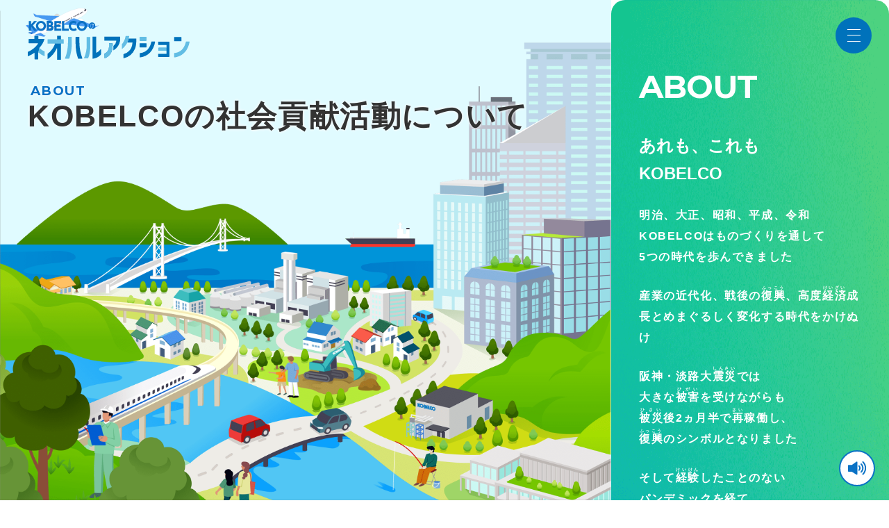

--- FILE ---
content_type: text/html; charset=UTF-8
request_url: http://neoharu.kobelco.co.jp/about
body_size: 8312
content:


<!DOCTYPE html>
<html lang="ja">
	<head>
		<meta charset="UTF-8" />
		<meta http-equiv="X-UA-Compatible" content="IE=edge" />
		<meta
			name="viewport"
			content="width=device-width,initial-scale=1,maximum-scale=1"
		/>
		<meta name="format-detection" content="email=no,telephone=no,address=no" />

		<link rel="icon" href="http://neoharu.kobelco.co.jp/wp-content/themes/kobelco/dist/assets/img/favicon.ico" />
		<title>ABOUT | KOBELCOのネオハルアクション</title>
<meta name='robots' content='max-image-preview:large' />
	<style>img:is([sizes="auto" i], [sizes^="auto," i]) { contain-intrinsic-size: 3000px 1500px }</style>
	<link rel='dns-prefetch' href='//cdn.jsdelivr.net' />
<link rel="alternate" type="application/rss+xml" title="KOBELCOのネオハルアクション &raquo; フィード" href="http://neoharu.kobelco.co.jp/feed" />

<!-- SEO SIMPLE PACK 3.6.2 -->
<meta name="description" content="「KOBELCOのネオハルアクション」では、KOBELCOグループが取り組んでいる社会貢献活動について、楽しく・分かりやすくレポートしています。">
<link rel="canonical" href="http://neoharu.kobelco.co.jp/about">
<meta property="og:locale" content="ja_JP">
<meta property="og:type" content="article">
<meta property="og:image" content="http://neoharu.kobelco.co.jp/wp-content/uploads/2024/03/ogp.jpg">
<meta property="og:title" content="ABOUT | KOBELCOのネオハルアクション">
<meta property="og:description" content="「KOBELCOのネオハルアクション」では、KOBELCOグループが取り組んでいる社会貢献活動について、楽しく・分かりやすくレポートしています。">
<meta property="og:url" content="http://neoharu.kobelco.co.jp/about">
<meta property="og:site_name" content="KOBELCOのネオハルアクション">
<meta name="twitter:card" content="summary">
<!-- Google Analytics (gtag.js) -->
<script async src="https://www.googletagmanager.com/gtag/js?id=G-X45DXS6399"></script>
<script>
	window.dataLayer = window.dataLayer || [];
	function gtag(){dataLayer.push(arguments);}
	gtag("js", new Date());
	gtag("config", "G-X45DXS6399");
</script>
	<!-- / SEO SIMPLE PACK -->

<script type="text/javascript">
/* <![CDATA[ */
window._wpemojiSettings = {"baseUrl":"https:\/\/s.w.org\/images\/core\/emoji\/16.0.1\/72x72\/","ext":".png","svgUrl":"https:\/\/s.w.org\/images\/core\/emoji\/16.0.1\/svg\/","svgExt":".svg","source":{"concatemoji":"http:\/\/neoharu.kobelco.co.jp\/wp-includes\/js\/wp-emoji-release.min.js?ver=6.8.3"}};
/*! This file is auto-generated */
!function(s,n){var o,i,e;function c(e){try{var t={supportTests:e,timestamp:(new Date).valueOf()};sessionStorage.setItem(o,JSON.stringify(t))}catch(e){}}function p(e,t,n){e.clearRect(0,0,e.canvas.width,e.canvas.height),e.fillText(t,0,0);var t=new Uint32Array(e.getImageData(0,0,e.canvas.width,e.canvas.height).data),a=(e.clearRect(0,0,e.canvas.width,e.canvas.height),e.fillText(n,0,0),new Uint32Array(e.getImageData(0,0,e.canvas.width,e.canvas.height).data));return t.every(function(e,t){return e===a[t]})}function u(e,t){e.clearRect(0,0,e.canvas.width,e.canvas.height),e.fillText(t,0,0);for(var n=e.getImageData(16,16,1,1),a=0;a<n.data.length;a++)if(0!==n.data[a])return!1;return!0}function f(e,t,n,a){switch(t){case"flag":return n(e,"\ud83c\udff3\ufe0f\u200d\u26a7\ufe0f","\ud83c\udff3\ufe0f\u200b\u26a7\ufe0f")?!1:!n(e,"\ud83c\udde8\ud83c\uddf6","\ud83c\udde8\u200b\ud83c\uddf6")&&!n(e,"\ud83c\udff4\udb40\udc67\udb40\udc62\udb40\udc65\udb40\udc6e\udb40\udc67\udb40\udc7f","\ud83c\udff4\u200b\udb40\udc67\u200b\udb40\udc62\u200b\udb40\udc65\u200b\udb40\udc6e\u200b\udb40\udc67\u200b\udb40\udc7f");case"emoji":return!a(e,"\ud83e\udedf")}return!1}function g(e,t,n,a){var r="undefined"!=typeof WorkerGlobalScope&&self instanceof WorkerGlobalScope?new OffscreenCanvas(300,150):s.createElement("canvas"),o=r.getContext("2d",{willReadFrequently:!0}),i=(o.textBaseline="top",o.font="600 32px Arial",{});return e.forEach(function(e){i[e]=t(o,e,n,a)}),i}function t(e){var t=s.createElement("script");t.src=e,t.defer=!0,s.head.appendChild(t)}"undefined"!=typeof Promise&&(o="wpEmojiSettingsSupports",i=["flag","emoji"],n.supports={everything:!0,everythingExceptFlag:!0},e=new Promise(function(e){s.addEventListener("DOMContentLoaded",e,{once:!0})}),new Promise(function(t){var n=function(){try{var e=JSON.parse(sessionStorage.getItem(o));if("object"==typeof e&&"number"==typeof e.timestamp&&(new Date).valueOf()<e.timestamp+604800&&"object"==typeof e.supportTests)return e.supportTests}catch(e){}return null}();if(!n){if("undefined"!=typeof Worker&&"undefined"!=typeof OffscreenCanvas&&"undefined"!=typeof URL&&URL.createObjectURL&&"undefined"!=typeof Blob)try{var e="postMessage("+g.toString()+"("+[JSON.stringify(i),f.toString(),p.toString(),u.toString()].join(",")+"));",a=new Blob([e],{type:"text/javascript"}),r=new Worker(URL.createObjectURL(a),{name:"wpTestEmojiSupports"});return void(r.onmessage=function(e){c(n=e.data),r.terminate(),t(n)})}catch(e){}c(n=g(i,f,p,u))}t(n)}).then(function(e){for(var t in e)n.supports[t]=e[t],n.supports.everything=n.supports.everything&&n.supports[t],"flag"!==t&&(n.supports.everythingExceptFlag=n.supports.everythingExceptFlag&&n.supports[t]);n.supports.everythingExceptFlag=n.supports.everythingExceptFlag&&!n.supports.flag,n.DOMReady=!1,n.readyCallback=function(){n.DOMReady=!0}}).then(function(){return e}).then(function(){var e;n.supports.everything||(n.readyCallback(),(e=n.source||{}).concatemoji?t(e.concatemoji):e.wpemoji&&e.twemoji&&(t(e.twemoji),t(e.wpemoji)))}))}((window,document),window._wpemojiSettings);
/* ]]> */
</script>
<style id='wp-emoji-styles-inline-css' type='text/css'>

	img.wp-smiley, img.emoji {
		display: inline !important;
		border: none !important;
		box-shadow: none !important;
		height: 1em !important;
		width: 1em !important;
		margin: 0 0.07em !important;
		vertical-align: -0.1em !important;
		background: none !important;
		padding: 0 !important;
	}
</style>
<link rel='stylesheet' id='wp-block-library-css' href='http://neoharu.kobelco.co.jp/wp-includes/css/dist/block-library/style.min.css?ver=6.8.3' type='text/css' media='all' />
<style id='classic-theme-styles-inline-css' type='text/css'>
/*! This file is auto-generated */
.wp-block-button__link{color:#fff;background-color:#32373c;border-radius:9999px;box-shadow:none;text-decoration:none;padding:calc(.667em + 2px) calc(1.333em + 2px);font-size:1.125em}.wp-block-file__button{background:#32373c;color:#fff;text-decoration:none}
</style>
<link rel='stylesheet' id='custom-mokuji-style-css' href='http://neoharu.kobelco.co.jp/wp-content/themes/kobelco/blocks/style-custom-block.css?ver=1711696553' type='text/css' media='all' />
<style id='global-styles-inline-css' type='text/css'>
:root{--wp--preset--aspect-ratio--square: 1;--wp--preset--aspect-ratio--4-3: 4/3;--wp--preset--aspect-ratio--3-4: 3/4;--wp--preset--aspect-ratio--3-2: 3/2;--wp--preset--aspect-ratio--2-3: 2/3;--wp--preset--aspect-ratio--16-9: 16/9;--wp--preset--aspect-ratio--9-16: 9/16;--wp--preset--color--black: #000000;--wp--preset--color--cyan-bluish-gray: #abb8c3;--wp--preset--color--white: #ffffff;--wp--preset--color--pale-pink: #f78da7;--wp--preset--color--vivid-red: #cf2e2e;--wp--preset--color--luminous-vivid-orange: #ff6900;--wp--preset--color--luminous-vivid-amber: #fcb900;--wp--preset--color--light-green-cyan: #7bdcb5;--wp--preset--color--vivid-green-cyan: #00d084;--wp--preset--color--pale-cyan-blue: #8ed1fc;--wp--preset--color--vivid-cyan-blue: #0693e3;--wp--preset--color--vivid-purple: #9b51e0;--wp--preset--gradient--vivid-cyan-blue-to-vivid-purple: linear-gradient(135deg,rgba(6,147,227,1) 0%,rgb(155,81,224) 100%);--wp--preset--gradient--light-green-cyan-to-vivid-green-cyan: linear-gradient(135deg,rgb(122,220,180) 0%,rgb(0,208,130) 100%);--wp--preset--gradient--luminous-vivid-amber-to-luminous-vivid-orange: linear-gradient(135deg,rgba(252,185,0,1) 0%,rgba(255,105,0,1) 100%);--wp--preset--gradient--luminous-vivid-orange-to-vivid-red: linear-gradient(135deg,rgba(255,105,0,1) 0%,rgb(207,46,46) 100%);--wp--preset--gradient--very-light-gray-to-cyan-bluish-gray: linear-gradient(135deg,rgb(238,238,238) 0%,rgb(169,184,195) 100%);--wp--preset--gradient--cool-to-warm-spectrum: linear-gradient(135deg,rgb(74,234,220) 0%,rgb(151,120,209) 20%,rgb(207,42,186) 40%,rgb(238,44,130) 60%,rgb(251,105,98) 80%,rgb(254,248,76) 100%);--wp--preset--gradient--blush-light-purple: linear-gradient(135deg,rgb(255,206,236) 0%,rgb(152,150,240) 100%);--wp--preset--gradient--blush-bordeaux: linear-gradient(135deg,rgb(254,205,165) 0%,rgb(254,45,45) 50%,rgb(107,0,62) 100%);--wp--preset--gradient--luminous-dusk: linear-gradient(135deg,rgb(255,203,112) 0%,rgb(199,81,192) 50%,rgb(65,88,208) 100%);--wp--preset--gradient--pale-ocean: linear-gradient(135deg,rgb(255,245,203) 0%,rgb(182,227,212) 50%,rgb(51,167,181) 100%);--wp--preset--gradient--electric-grass: linear-gradient(135deg,rgb(202,248,128) 0%,rgb(113,206,126) 100%);--wp--preset--gradient--midnight: linear-gradient(135deg,rgb(2,3,129) 0%,rgb(40,116,252) 100%);--wp--preset--font-size--small: 13px;--wp--preset--font-size--medium: 20px;--wp--preset--font-size--large: 36px;--wp--preset--font-size--x-large: 42px;--wp--preset--spacing--20: 0.44rem;--wp--preset--spacing--30: 0.67rem;--wp--preset--spacing--40: 1rem;--wp--preset--spacing--50: 1.5rem;--wp--preset--spacing--60: 2.25rem;--wp--preset--spacing--70: 3.38rem;--wp--preset--spacing--80: 5.06rem;--wp--preset--shadow--natural: 6px 6px 9px rgba(0, 0, 0, 0.2);--wp--preset--shadow--deep: 12px 12px 50px rgba(0, 0, 0, 0.4);--wp--preset--shadow--sharp: 6px 6px 0px rgba(0, 0, 0, 0.2);--wp--preset--shadow--outlined: 6px 6px 0px -3px rgba(255, 255, 255, 1), 6px 6px rgba(0, 0, 0, 1);--wp--preset--shadow--crisp: 6px 6px 0px rgba(0, 0, 0, 1);}:where(.is-layout-flex){gap: 0.5em;}:where(.is-layout-grid){gap: 0.5em;}body .is-layout-flex{display: flex;}.is-layout-flex{flex-wrap: wrap;align-items: center;}.is-layout-flex > :is(*, div){margin: 0;}body .is-layout-grid{display: grid;}.is-layout-grid > :is(*, div){margin: 0;}:where(.wp-block-columns.is-layout-flex){gap: 2em;}:where(.wp-block-columns.is-layout-grid){gap: 2em;}:where(.wp-block-post-template.is-layout-flex){gap: 1.25em;}:where(.wp-block-post-template.is-layout-grid){gap: 1.25em;}.has-black-color{color: var(--wp--preset--color--black) !important;}.has-cyan-bluish-gray-color{color: var(--wp--preset--color--cyan-bluish-gray) !important;}.has-white-color{color: var(--wp--preset--color--white) !important;}.has-pale-pink-color{color: var(--wp--preset--color--pale-pink) !important;}.has-vivid-red-color{color: var(--wp--preset--color--vivid-red) !important;}.has-luminous-vivid-orange-color{color: var(--wp--preset--color--luminous-vivid-orange) !important;}.has-luminous-vivid-amber-color{color: var(--wp--preset--color--luminous-vivid-amber) !important;}.has-light-green-cyan-color{color: var(--wp--preset--color--light-green-cyan) !important;}.has-vivid-green-cyan-color{color: var(--wp--preset--color--vivid-green-cyan) !important;}.has-pale-cyan-blue-color{color: var(--wp--preset--color--pale-cyan-blue) !important;}.has-vivid-cyan-blue-color{color: var(--wp--preset--color--vivid-cyan-blue) !important;}.has-vivid-purple-color{color: var(--wp--preset--color--vivid-purple) !important;}.has-black-background-color{background-color: var(--wp--preset--color--black) !important;}.has-cyan-bluish-gray-background-color{background-color: var(--wp--preset--color--cyan-bluish-gray) !important;}.has-white-background-color{background-color: var(--wp--preset--color--white) !important;}.has-pale-pink-background-color{background-color: var(--wp--preset--color--pale-pink) !important;}.has-vivid-red-background-color{background-color: var(--wp--preset--color--vivid-red) !important;}.has-luminous-vivid-orange-background-color{background-color: var(--wp--preset--color--luminous-vivid-orange) !important;}.has-luminous-vivid-amber-background-color{background-color: var(--wp--preset--color--luminous-vivid-amber) !important;}.has-light-green-cyan-background-color{background-color: var(--wp--preset--color--light-green-cyan) !important;}.has-vivid-green-cyan-background-color{background-color: var(--wp--preset--color--vivid-green-cyan) !important;}.has-pale-cyan-blue-background-color{background-color: var(--wp--preset--color--pale-cyan-blue) !important;}.has-vivid-cyan-blue-background-color{background-color: var(--wp--preset--color--vivid-cyan-blue) !important;}.has-vivid-purple-background-color{background-color: var(--wp--preset--color--vivid-purple) !important;}.has-black-border-color{border-color: var(--wp--preset--color--black) !important;}.has-cyan-bluish-gray-border-color{border-color: var(--wp--preset--color--cyan-bluish-gray) !important;}.has-white-border-color{border-color: var(--wp--preset--color--white) !important;}.has-pale-pink-border-color{border-color: var(--wp--preset--color--pale-pink) !important;}.has-vivid-red-border-color{border-color: var(--wp--preset--color--vivid-red) !important;}.has-luminous-vivid-orange-border-color{border-color: var(--wp--preset--color--luminous-vivid-orange) !important;}.has-luminous-vivid-amber-border-color{border-color: var(--wp--preset--color--luminous-vivid-amber) !important;}.has-light-green-cyan-border-color{border-color: var(--wp--preset--color--light-green-cyan) !important;}.has-vivid-green-cyan-border-color{border-color: var(--wp--preset--color--vivid-green-cyan) !important;}.has-pale-cyan-blue-border-color{border-color: var(--wp--preset--color--pale-cyan-blue) !important;}.has-vivid-cyan-blue-border-color{border-color: var(--wp--preset--color--vivid-cyan-blue) !important;}.has-vivid-purple-border-color{border-color: var(--wp--preset--color--vivid-purple) !important;}.has-vivid-cyan-blue-to-vivid-purple-gradient-background{background: var(--wp--preset--gradient--vivid-cyan-blue-to-vivid-purple) !important;}.has-light-green-cyan-to-vivid-green-cyan-gradient-background{background: var(--wp--preset--gradient--light-green-cyan-to-vivid-green-cyan) !important;}.has-luminous-vivid-amber-to-luminous-vivid-orange-gradient-background{background: var(--wp--preset--gradient--luminous-vivid-amber-to-luminous-vivid-orange) !important;}.has-luminous-vivid-orange-to-vivid-red-gradient-background{background: var(--wp--preset--gradient--luminous-vivid-orange-to-vivid-red) !important;}.has-very-light-gray-to-cyan-bluish-gray-gradient-background{background: var(--wp--preset--gradient--very-light-gray-to-cyan-bluish-gray) !important;}.has-cool-to-warm-spectrum-gradient-background{background: var(--wp--preset--gradient--cool-to-warm-spectrum) !important;}.has-blush-light-purple-gradient-background{background: var(--wp--preset--gradient--blush-light-purple) !important;}.has-blush-bordeaux-gradient-background{background: var(--wp--preset--gradient--blush-bordeaux) !important;}.has-luminous-dusk-gradient-background{background: var(--wp--preset--gradient--luminous-dusk) !important;}.has-pale-ocean-gradient-background{background: var(--wp--preset--gradient--pale-ocean) !important;}.has-electric-grass-gradient-background{background: var(--wp--preset--gradient--electric-grass) !important;}.has-midnight-gradient-background{background: var(--wp--preset--gradient--midnight) !important;}.has-small-font-size{font-size: var(--wp--preset--font-size--small) !important;}.has-medium-font-size{font-size: var(--wp--preset--font-size--medium) !important;}.has-large-font-size{font-size: var(--wp--preset--font-size--large) !important;}.has-x-large-font-size{font-size: var(--wp--preset--font-size--x-large) !important;}
:where(.wp-block-post-template.is-layout-flex){gap: 1.25em;}:where(.wp-block-post-template.is-layout-grid){gap: 1.25em;}
:where(.wp-block-columns.is-layout-flex){gap: 2em;}:where(.wp-block-columns.is-layout-grid){gap: 2em;}
:root :where(.wp-block-pullquote){font-size: 1.5em;line-height: 1.6;}
</style>
<link rel='stylesheet' id='main-style-css' href='http://neoharu.kobelco.co.jp/wp-content/themes/kobelco/dist/assets/css/about.bundle.css?ver=1735283813' type='text/css' media='all' />
<link rel='stylesheet' id='wp-pagenavi-css' href='http://neoharu.kobelco.co.jp/wp-content/plugins/wp-pagenavi/pagenavi-css.css?ver=2.70' type='text/css' media='all' />
<script type="text/javascript" src="http://neoharu.kobelco.co.jp/wp-includes/js/jquery/jquery.min.js?ver=3.7.1" id="jquery-core-js"></script>
<script type="text/javascript" src="http://neoharu.kobelco.co.jp/wp-includes/js/jquery/jquery-migrate.min.js?ver=3.4.1" id="jquery-migrate-js"></script>
<link rel="https://api.w.org/" href="http://neoharu.kobelco.co.jp/wp-json/" /><link rel="alternate" title="JSON" type="application/json" href="http://neoharu.kobelco.co.jp/wp-json/wp/v2/pages/13" /><link rel="EditURI" type="application/rsd+xml" title="RSD" href="http://neoharu.kobelco.co.jp/xmlrpc.php?rsd" />
<meta name="generator" content="WordPress 6.8.3" />
<link rel='shortlink' href='http://neoharu.kobelco.co.jp/?p=13' />
<link rel="alternate" title="oEmbed (JSON)" type="application/json+oembed" href="http://neoharu.kobelco.co.jp/wp-json/oembed/1.0/embed?url=http%3A%2F%2Fneoharu.kobelco.co.jp%2Fabout" />
<link rel="alternate" title="oEmbed (XML)" type="text/xml+oembed" href="http://neoharu.kobelco.co.jp/wp-json/oembed/1.0/embed?url=http%3A%2F%2Fneoharu.kobelco.co.jp%2Fabout&#038;format=xml" />
<meta name="cdp-version" content="1.5.0" />

<!-- This site is optimized with the Schema plugin v1.7.9.6 - http://schema.press -->
<script type="application/ld+json">{"@context":"http:\/\/schema.org","@type":"AboutPage","mainEntityOfPage":{"@type":"WebPage","@id":"http:\/\/neoharu.kobelco.co.jp\/about"},"url":"http:\/\/neoharu.kobelco.co.jp\/about","headline":"ABOUT","publisher":{"@type":"Organization","@id":"http:\/\/neoharu.kobelco.co.jp\/#organization","name":"KOBELCO","logo":{"@type":"ImageObject","url":"http:\/\/neoharu.kobelco.co.jp\/wp-content\/uploads\/2024\/03\/title.png","width":600,"height":60}}}</script>

	</head>
  <body id="topScroll" class="wp-singular page-template-default page page-id-13 wp-theme-kobelco">
<div class="contentWrap">
      <div class="left">
      <div class="headerTitle">
          <a href="http://neoharu.kobelco.co.jp/"><img src="http://neoharu.kobelco.co.jp/wp-content/themes/kobelco/dist/assets/img/header_title.svg" alt="KOBELCOのネオハルアクション" /></a>
        </div>
        <div class="leftArchive leftArchive--about"><span>ABOUT</span><i>KOBELCOの社会貢献活動について</i></div>
        <source srcset="http://neoharu.kobelco.co.jp/wp-content/themes/kobelco/dist/assets/img/about_sp.png" media="(max-width: 1100px)" />
          <img class="mvImg about" src="http://neoharu.kobelco.co.jp/wp-content/themes/kobelco/dist/assets/img/about.png" alt=""
        />
      </div>
      <div class="mainContent">
        <header id="header" class="header">
  <div class="header__inner">
        <div class="header__titleSp"><a href="http://neoharu.kobelco.co.jp/"><img src="http://neoharu.kobelco.co.jp/wp-content/themes/kobelco/dist/assets/img/header_title.svg" alt="" /></a></div>
        <div class="HeaderMenuWrap">
      <button id="headerMenuBtn" tabindex="1">
        <div><span></span> <span></span> <span></span></div>
      </button>
      <div id="HeaderMenu">
        <div class="HeaderMenu__inner">
          <nav>
            <ul class="HeaderMenuList">
              <li class="HeaderMenuList__item"><a href="http://neoharu.kobelco.co.jp/">TOP</a></li>
              <li class="HeaderMenuList__item"><a href="http://neoharu.kobelco.co.jp/about/">ABOUT</a></li>
              <li class="HeaderMenuList__item"><a href="http://neoharu.kobelco.co.jp/archive/">NEW TOPICS</a></li>
              <li class="HeaderMenuList__item">
                <span><span>C</span><span>A</span><span>T</span><span>E</span><span>G</span><span>O</span><span>R</span><span>Y</span></span>
                <ul>
                  <li><a href="http://neoharu.kobelco.co.jp/category/kankyo/">環境</a></li>
                    <li><a href="http://neoharu.kobelco.co.jp/category/chiiki/">地域</a></li>
                    <li><a href="http://neoharu.kobelco.co.jp/category/culture/">スポーツ・教育・芸術</a></li>
                    <li><a href="http://neoharu.kobelco.co.jp/category/saigai-shien/">災害支援</a></li>
                </ul>
              </li>
              <li class="HeaderMenuList__item"><a href="http://neoharu.kobelco.co.jp/special-contents/">SPECIAL CONENTS</a></li>
            </ul>
          </nav>
          <!-- <div class="navTitle"><img src="http://neoharu.kobelco.co.jp/wp-content/themes/kobelco/dist/assets/img/nav_title.svg" alt="KOBELCO ネオハルアクション" /></div> -->
          <img class="header__deco01" src="http://neoharu.kobelco.co.jp/wp-content/themes/kobelco/dist/assets/img/nav_deco01.svg" alt="" />
        </div>
      </div>
    </div>
  </div>
</header>        <section class="about">
            <div class="about__inner">
              <h2 class="basicTitle basicTitle--about">ABOUT</h2>
              <p class="aboutCatch">あれも、これも<br />KOBELCO</p>
              <p class="aboutTxt">明治、大正、昭和、平成、令和<br />KOBELCOはものづくりを通して<br />5つの時代を歩んできました</p>
              <p class="aboutTxt">
                産業の近代化、戦後の<ruby>復興<rt>ふっこう</rt></ruby
                >、高度<ruby>経済<rt>けいざい</rt></ruby
                >成長とめまぐるしく変化する時代をかけぬけ
              </p>
              <p class="aboutTxt">
                阪神・淡路大<ruby>震災<rt>しんさい</rt></ruby
                >では<br />大きな<ruby>被害<rt>ひがい</rt></ruby
                >を受けながらも<br /><ruby>被災<rt>ひさい</rt></ruby
                >後2ヵ月半で<ruby>再<rt>さい</rt></ruby
                >稼働し、<br /><ruby>復興<rt>ふっこう</rt></ruby
                >のシンボルとなりました
              </p>
              <p class="aboutTxt">
                そして<ruby>経験<rt>けいけん</rt></ruby
                >したことのない<br />パンデミックを経て、<br />世界は「持続<ruby>可能<rt>かのう</rt></ruby
                >な社会」を目指し、<br />次のステージへと進もうとしています
              </p>
              <p class="aboutTxt">
                コベルコが<ruby>実現<rt>じつげん</rt></ruby
                >したいのは<br />「安全・安心で豊かなくらしの中で、<br />今と未来の人々が<br />夢や希望をかなえられる世界」
              </p>
              <p class="aboutTxt">そんなワクワクする世界を<br />目指すための取り組みについて、<br />楽しくレポートするWEBメディアです</p>
              <p class="aboutTxt">
                あなたがくらす街や<ruby>日常<rt>にちじょう</rt></ruby
                >にも<br />KOBELCOがまいた<br />ワクワクの種が芽を出し、<br />根をっていくことを願っています
              </p>
              <div class="aboutSection">
                <p class="aboutCatch">社会貢献活動費について</p>
                <p class="aboutTxt">新型コロナウイルスの影響で、いろいろなイベントや活動が中止になっていましたが、だんだんと活気が戻ってきました。2023年度は、約8.5億円分の支援を行っています。</p>
                <figure><img class="about_img01" src="http://neoharu.kobelco.co.jp/wp-content/themes/kobelco/dist/assets/img/about_img01.png" alt="社会貢献活動費用 2021年から2023年までの棒グラフ" /></figure>
                <figure><img class="about_img02" src="http://neoharu.kobelco.co.jp/wp-content/themes/kobelco/dist/assets/img/about_img02.png" alt="社会貢献活動費用内訳(2023年度)円グラフ" /></figure>
              </div>
            </div>
          </section>
          <section class="categorySec">
  <h3 class="basicTitle">CATEGORY</h3>
  <ul class="categoryList">
    <li class="categoryList__item categoryList__item--環境"><a href="http://neoharu.kobelco.co.jp/category/kankyo/"><i>環境</i></a></li>
    <li class="categoryList__item categoryList__item--地域"><a href="http://neoharu.kobelco.co.jp/category/chiiki/"><i>地域</i></a></li>
    <li class="categoryList__item categoryList__item--スポーツ・教育・芸術"><a href="http://neoharu.kobelco.co.jp/category/culture/"><i>スポーツ・教育・芸術</i></a></li>
    <li class="categoryList__item categoryList__item--災害支援"><a href="http://neoharu.kobelco.co.jp/category/saigai-shien/"><i>災害支援</i></a></li>
  </ul>
</section>          <div class="neoharuAction"><img class="neoharuAction__title" src="http://neoharu.kobelco.co.jp/wp-content/themes/kobelco/dist/assets/img/about_title.png" alt="" /> <img class="neoharuAction__deco01" src="http://neoharu.kobelco.co.jp/wp-content/themes/kobelco/dist/assets/img/archive_img01.svg" alt="" /> <img class="neoharuAction__deco02" src="http://neoharu.kobelco.co.jp/wp-content/themes/kobelco/dist/assets/img/archive_img02.svg" alt="" /></div>
<div id="soundCheck">
  <div class="soundCheckWrap">
    <p>このコンテンツは音が流れます。<br />サウンドをONにしてお楽しみください。</p>
    <div class="soundCheck__btn"><button id="soundOn"></button> <button id="soundOff"></button></div>
  </div>
</div>
<div class="footerOuter">
          <footer class="footer">
            <div class="footer__inner">
              <ul class="footerNav">
                              <li><a href="http://neoharu.kobelco.co.jp/">TOP</a></li>
                              <li><a href="http://neoharu.kobelco.co.jp/about/">ABOUT</a></li>
                <li><a href="http://neoharu.kobelco.co.jp/archive/">NEW TOPICS</a></li>
                <li>
                  <span>CATEGORY</span>
                  <ul>
                    <li><a href="http://neoharu.kobelco.co.jp/category/kankyo/">環境</a></li>
                    <li><a href="http://neoharu.kobelco.co.jp/category/chiiki/">地域</a></li>
                    <li><a href="http://neoharu.kobelco.co.jp/category/culture/">スポーツ・教育・芸術</a></li>
                    <li><a href="http://neoharu.kobelco.co.jp/category/saigai-shien/">災害支援</a></li>
                  </ul>
                </li>
                <li><a href="http://neoharu.kobelco.co.jp/special-contents/">SPECIAL CONTENTS</a></li>
              </ul>
              <div class="pageTop"><a href="#topScroll">PAGE TOP</a></div>
            </div>
            <div class="footerCopyWrap">
                <small>©︎KOBE STEEL Co., Ltd.</small>
                <div class="footerCopy"><a target="_blank" href="https://icons8.com/icon/88592/hand-cursor">ハンドカーソル</a> アイコン by <a target="_blank" href="https://icons8.com">Icons8</a></div>
              </div>          
            </footer>
          <div id="stkr"></div>
        </div>
      </div>
    </div>
    <div class="modal play"><button id="soundplay"></button></div>
    <script type="speculationrules">
{"prefetch":[{"source":"document","where":{"and":[{"href_matches":"\/*"},{"not":{"href_matches":["\/wp-*.php","\/wp-admin\/*","\/wp-content\/uploads\/*","\/wp-content\/*","\/wp-content\/plugins\/*","\/wp-content\/themes\/kobelco\/*","\/*\\?(.+)"]}},{"not":{"selector_matches":"a[rel~=\"nofollow\"]"}},{"not":{"selector_matches":".no-prefetch, .no-prefetch a"}}]},"eagerness":"conservative"}]}
</script>
<script type="text/javascript" src="//cdn.jsdelivr.net/gh/cferdinandi/smooth-scroll@15.0.0/dist/smooth-scroll.polyfills.min.js?ver=6.8.3" id="scroll-js"></script>
<script type="text/javascript" src="http://neoharu.kobelco.co.jp/wp-content/themes/kobelco/dist/assets/js/about.bundle.js?ver=1735283815" id="main-js"></script>
  </body>
</html>

--- FILE ---
content_type: text/css
request_url: http://neoharu.kobelco.co.jp/wp-content/themes/kobelco/dist/assets/css/about.bundle.css?ver=1735283813
body_size: 8087
content:
@import url(https://fonts.googleapis.com/css2?family=Gothic+A1&family=Inter:wght@100..900&family=Josefin+Sans:ital,wght@0,100..700;1,100..700&family=Montserrat:ital,wght@0,100..900;1,100..900&family=Noto+Sans+JP:wght@100..900&family=Noto+Serif+JP&display=swap);
/*! destyle.css v3.0.2 | MIT License | https://github.com/nicolas-cusan/destyle.css */*,:after,:before{border-style:solid;border-width:0;box-sizing:border-box}html{-webkit-tap-highlight-color:rgba(0,0,0,0);line-height:1.15}address,blockquote,dl,figure,form,iframe,p,pre,table{margin:0}h1,h2,h3,h4,h5,h6{font-size:inherit;font-weight:inherit;margin:0}ol,ul{list-style:none;margin:0;padding:0}dt{font-weight:700}dd{margin-left:0}hr{border-top-width:1px;box-sizing:content-box;clear:both;color:inherit;height:0;margin:0;overflow:visible}pre{font-family:monospace,monospace;font-size:inherit}address{font-style:inherit}a{background-color:transparent;color:inherit;text-decoration:none}abbr[title]{text-decoration:underline;-webkit-text-decoration:underline dotted currentColor;text-decoration:underline dotted currentColor}b,strong{font-weight:bolder}code,kbd,samp{font-family:monospace,monospace;font-size:inherit}small{font-size:80%}sub,sup{font-size:75%;line-height:0;position:relative;vertical-align:baseline}sub{bottom:-.25em}sup{top:-.5em}embed,iframe,img,object,svg{vertical-align:bottom}button,input,optgroup,select,textarea{-webkit-appearance:none;-moz-appearance:none;appearance:none;background:transparent;border-radius:0;color:inherit;font:inherit;margin:0;padding:0;text-align:inherit;text-transform:inherit;vertical-align:middle}[type=checkbox]{-webkit-appearance:checkbox;-moz-appearance:checkbox;appearance:checkbox}[type=radio]{-webkit-appearance:radio;-moz-appearance:radio;appearance:radio}[type=button],[type=reset],[type=submit],button{cursor:pointer}[type=button]:disabled,[type=reset]:disabled,[type=submit]:disabled,button:disabled{cursor:default}:-moz-focusring{outline:auto}select:disabled{opacity:inherit}fieldset,option{padding:0}fieldset{margin:0;min-width:0}legend{padding:0}progress{vertical-align:baseline}textarea{overflow:auto}[type=number]::-webkit-inner-spin-button,[type=number]::-webkit-outer-spin-button{height:auto}[type=search]{outline-offset:-2px}[type=search]::-webkit-search-decoration{-webkit-appearance:none}::-webkit-file-upload-button{-webkit-appearance:button;font:inherit}label[for]{cursor:pointer}details{display:block}summary{display:list-item}[contenteditable]:focus{outline:auto}table{border-collapse:collapse;border-color:inherit}caption{text-align:left}td,th{padding:0;vertical-align:top}th{font-weight:700;text-align:left}@font-face{font-family:MyYuGothicM;font-weight:400;src:local("YuGothic-Medium"),local("Yu Gothic Medium"),local("游ゴシック Medium")}@font-face{font-family:MyYuGothicM;font-weight:700;src:local("YuGothic-Bold"),local("Yu Gothic")}.noto-sans{font-family:Noto Sans JP,sans-serif;font-optical-sizing:auto;font-style:normal}.josefin-sans{font-family:Josefin Sans,sans-serif;font-optical-sizing:auto;font-style:normal}.noto-serif{font-family:"Noto Serif JP",serif;font-style:normal;font-weight:400}.gothic-a1-regular{font-family:Gothic A1,sans-serif}.inter{font-family:Inter,sans-serif}.montserrat{font-family:Montserrat,sans-serif;font-optical-sizing:auto;font-style:normal}html{-webkit-text-size-adjust:100%;-moz-text-size-adjust:100%;text-size-adjust:100%;box-sizing:border-box;font-size:62.5%;scroll-behavior:smooth}main{display:block}*,:after,:before{box-sizing:inherit}img{max-width:100%;vertical-align:top}ul{padding:0}li{list-style:none}i{font-style:normal}a,a:visited{color:#28352c;text-decoration:none;transition:.3s}h2{font-weight:700}address{font-style:normal}svg{margin-bottom:4px;margin-right:4px}svg line,svg path{transition-duration:.3s}::-moz-placeholder{color:#ccc;font-size:.8em}::placeholder{color:#ccc;font-size:.8em}.cf:after,.cf:before{content:"";display:table}.cf:after{clear:both}.cf{zoom:1}body{font-feature-settings:"pkna";background-color:#fff;color:#333;font-family:MyYuGothicM,游ゴシック体,YuGothic,Avenir,Helvetica Neue,Helvetica,Arial,Verdana,Roboto,ヒラギノ角ゴ Pro W3,Hiragino Kaku Gothic Pro,Meiryo UI,メイリオ,Meiryo,ＭＳ Ｐゴシック,MS PGothic,"sans-serif";font-size:1.6rem;font-weight:600;letter-spacing:.1em;line-height:1.875;margin:0}.u-mobile-only{display:none}.u-desktop-only{display:block}.u-hover-transparent{transition:opacity .4s}.header{position:relative;z-index:100}.header__titleSp{display:none}.header__titleSp img{width:175px}.header__titleSp--top{line-height:1;padding:7px 0;text-align:center}.header__titleSp--top img{width:122px}.top .header__inner{transition:all .6s}.top .header__inner.scroll{background-color:#fff}.headerTitle{left:40px;line-height:1;max-width:233px;position:absolute;top:30px;width:100%;z-index:10}.headerTitle a{display:block}.headerTitle img{width:100%}.HeaderMenuWrap{height:0;z-index:1000}#HeaderMenu{background-color:#0b72c5;height:100vh;transform:translate(100%);transition:.3s;visibility:hidden;width:400px}#HeaderMenu a{color:#fff}.open.HeaderMenuWrap{height:auto}.open.HeaderMenuWrap #HeaderMenu{position:fixed;right:0;top:0;transform:translate(0);visibility:visible}.HeaderMenu__inner{padding:50px 0}.HeaderMenuList{font-size:2rem;padding:20px;position:relative;z-index:10}.HeaderMenuList>li{border-bottom:1px solid #fff}.HeaderMenuList a{background-image:url(../../assets/img/icon_arrow02.svg);background-position:right .2em center;background-repeat:no-repeat;background-size:20px auto;display:block}.HeaderMenuList .HeaderMenuList__item{color:#fff}.HeaderMenuList .HeaderMenuList__item>a,.HeaderMenuList .HeaderMenuList__item>span{display:block;font-size:2.8rem;font-weight:700;letter-spacing:.1em;padding:.3em 0}.HeaderMenuList .HeaderMenuList__item>a{transition:color .3s ease,transform .3s ease}.HeaderMenuList ul{padding-bottom:.4em}.HeaderMenuList ul li{font-size:.7em;font-size:1.8rem}.HeaderMenuList ul li>a{transition:color .3s ease,transform .3s ease}.navTitle{margin:30px;position:relative;text-align:center;z-index:10}.navTitle img{width:242px}.header__deco01{bottom:0;position:absolute;right:0}#headerMenuBtn{background-color:#0072bb;border-radius:50vh;cursor:pointer;display:none;display:inline;height:52px;padding:10px;pointer-events:auto;position:fixed;right:25px;top:25px;width:52px;z-index:5000}#headerMenuBtn span{background:#fff;display:block;height:1px;left:0;position:absolute;transition:.3s ease-in-out;width:37%}#headerMenuBtn span:first-child{left:33%;top:33%}#headerMenuBtn span:nth-child(2){left:33%;top:50%;transform:translateY(-50%)}#headerMenuBtn span:nth-child(3){bottom:33%;left:33%}.open #headerMenuBtn{background-color:#fff;z-index:9999}.open #headerMenuBtn span{background:#0072bb}.open #headerMenuBtn span:first-child{top:24px;transform:rotate(134deg)}.open #headerMenuBtn span:nth-child(2){left:50%;width:0}.open #headerMenuBtn span:nth-child(3){top:24px;transform:rotate(-134deg)}.left{background-color:#e0fbff;height:100vh;overflow:hidden;position:fixed;width:calc(100% - 400px)}.left .mvImg{height:100%;margin-top:auto;-o-object-fit:cover;object-fit:cover;width:100%}.left .mvImg.about{-o-object-fit:fill;object-fit:fill}.top .left .mvImg{height:auto;margin-top:auto;-o-object-fit:initial;object-fit:fill;width:100%}.title{display:block;min-width:320px;opacity:0;position:absolute;scale:.5;text-align:center;top:12vh;width:100%;z-index:11}.title img{max-width:400px;width:40%}.mvOption{bottom:0;display:flex;left:0;padding:20px;position:absolute;width:100%;z-index:12}.newsCardMain{height:100%}.mvSpecial{display:flex;opacity:0;scale:1;width:36.8%;z-index:10}.mvSpecial .newsCardArrow{height:auto;width:auto}.mvSpecial .splide-custom .newsCardMain{align-items:center;display:flex;flex-direction:column;height:100%;justify-content:center}.mvSpecial .splide-custom .newsCardImg{height:auto;max-width:100%}.mvSpecial .splide__track{padding:0!important}.mvSpecial .splide__slide img{aspect-ratio:auto}.mvSpecial .newsCardImgWrap{aspect-ratio:248/170}.mvSpecial .newsCardImgWrap--new:after{aspect-ratio:1/1;border-radius:100vh;content:"NEW";display:inline-flex;line-height:1;padding:.5em}.mvSpecial .newsCardImgWrap--new:after,.mvSpecial .newsCardMain--special:after{align-items:center;background-color:#0b72c5;color:#fff;font-family:Montserrat,sans-serif;font-size:min(2.3vw,14px);left:-10px;position:absolute;top:-20px;z-index:30}.mvSpecial .newsCardMain--special:after{border-radius:15px;content:"SPECIAL CONTENTS";display:inline-block;letter-spacing:.01em;line-height:1.2;padding:.8em .5em;width:7em}.mvSpecial a{border-radius:15px;display:flex;display:block;margin-top:auto;max-width:400px;padding:21px 0 0 11px;width:100%}.mvSpecial .newsCardTitle{-webkit-box-orient:vertical;-webkit-line-clamp:3;display:-webkit-box;font-size:min(1.5vw,24px);overflow:hidden;text-overflow:ellipsis}.mvSpecial .newsCardImg{-o-object-position:center;object-position:center}.mvBtnWrap{align-items:center;display:flex;flex-wrap:wrap;gap:2%;margin-left:auto;margin-top:auto;max-width:700px;opacity:0;padding:0 0 30px 2%;scale:.5;width:63.2%;z-index:10}.mvBtn{margin:10px 0 0;text-align:center;width:48%}.mvBtn a{align-items:center;background-color:#0b72c5;border-radius:50vh;box-shadow:4px 4px 0 0 rgba(0,0,0,.15);color:#fff;display:flex;font-size:min(1.2vw,20px);height:4em;justify-content:center;line-height:1.3;padding:.7em 1em}.mvBtn a i{background-position:0;background-repeat:no-repeat;background-size:1.2em auto;display:inline-block;padding:.4em 0 .4em 1.6em}.mvBtn--環境 a{background-color:#00c7af}.mvBtn--環境 a i{background-image:url(../../assets/img/icon_environment.svg);background-position:left top 1px}.mvBtn--地域 a{background-color:#e7c200}.mvBtn--地域 a i{background-image:url(../../assets/img/icon_home.svg);background-position:left top .3em;background-size:1.6em auto;padding:.4em 0 .4em 1.8em}.mvBtn--スポーツ・教育・芸術 a{background-color:#de4c5e}.mvBtn--スポーツ・教育・芸術 a i{background-image:url(../../assets/img/icon_sports.svg)}.mvBtn--災害支援 a{background-color:#ec7095}.mvBtn--災害支援 a i{background-image:url(../../assets/img/icon_saigai.svg)}.mainContent{background-color:#fff;margin-left:auto;width:400px}main{margin:0 auto}.contentWrap{overflow:hidden}.noData{display:block;margin-bottom:50px}.noData,.wrap404{text-align:center}.wrap404{padding:100px 10px}.basicTitle{color:#0b72c5;font-family:Montserrat,sans-serif;font-size:4.6rem;font-weight:700;letter-spacing:-.02em;line-height:1.1;margin-bottom:.6em}.basicTitle span{display:inline-block}.basicSubTitle{background-image:url(../../assets/img/title_deco01.svg),url(../../assets/img/title_deco02.svg);background-position:0,100%;background-repeat:no-repeat,no-repeat;background-size:1em 1.7em,1em 1.7em;display:inline-flex;font-size:2rem;justify-content:center;left:50%;letter-spacing:.2em;margin:1em 0 .1em;padding:.5em 1.3em;position:relative;text-align:center;transform:translateX(-50%)}.newsCardListItem{margin:0 0 38px}.newsCardListItem--new{position:relative}.newsCardListItem--new:after{align-items:center;aspect-ratio:1/1;background-color:#0b72c5;border-radius:100vh;color:#fff;content:"NEW";display:inline-flex;font-family:Montserrat,sans-serif;font-size:min(2.3vw,14px);left:-10px;letter-spacing:0;line-height:1;padding:.7em .8em;position:absolute;top:2em;z-index:30}.newsCardListItem--new .newsCardMain{margin-top:.4em}.newsCardCaption{align-items:center;display:flex;flex-wrap:wrap;justify-content:space-between}.newsCardDate{color:#0b72c5;font-family:Montserrat,sans-serif;font-size:1.4rem;font-weight:700}.newsCardCate{background-image:url(../../assets/img/icon_environment.svg);background-position:left top 3px;background-repeat:no-repeat;background-size:auto 1em;font-size:2.2rem;line-height:1.5;padding-left:1em;white-space:nowrap}.newsCardListItem--地域 .newsCardCate{background-image:url(../../assets/img/icon_home.svg);padding-left:1.5em}.newsCardListItem--スポーツ・教育・芸術 .newsCardCate{background-image:url(../../assets/img/icon_sports.svg);letter-spacing:-.05em;padding-left:1.2em}.newsCardListItem--災害支援 .newsCardCate{background-image:url(../../assets/img/icon_saigai.svg)}.newsCardMain{position:relative}.newsCardArrow{bottom:10px;position:absolute;right:10px;z-index:10}.newsCardTitle{bottom:10px;font-size:2rem;left:10px;line-height:1.7;position:absolute;width:80%;z-index:4}.newsCardTitle i{background-color:#fff;color:#0b72c5;padding-bottom:.2em;padding-top:.2em}.newsCardImgWrap{overflow:hidden}.newsCardImg,.newsCardImgWrap{aspect-ratio:344/236;border-radius:12px}.newsCardImg{-o-object-fit:cover;object-fit:cover;position:relative;transition:all .3s ease}.newsCardImgWrap:before{background-color:rgba(0,0,0,.2);border-radius:12px;content:"";display:inline-block;height:100%;left:0;opacity:0;opacity:1;position:absolute;transition:all .3s ease;width:100%;z-index:3}.topicList{display:flex;flex-wrap:wrap;gap:4%;margin-top:40px}.topicList__item{margin-bottom:54px;width:48%}.topicList__item time{color:#0b72c5;font-family:Montserrat,sans-serif;font-size:1.4rem;font-weight:700}.topicList__item a{display:flex;flex-direction:column}.topicList__title{-webkit-box-orient:vertical;-webkit-line-clamp:2;display:-webkit-box;font-size:1.4rem;line-height:1.5;overflow:hidden}.topicList__cate{align-items:center;background-position:0 0;background-repeat:no-repeat;background-size:auto 1em;display:flex;font-size:1.6rem;font-weight:700;line-height:1.2;padding-left:1em}.topicList__item--環境 .topicList__cate{background-image:url(../../assets/img/icon_environment.svg)}.topicList__item--地域 .topicList__cate{background-image:url(../../assets/img/icon_home.svg);padding-left:1.6em}.topicList__item--スポーツ・教育・芸術 .topicList__cate{background-image:url(../../assets/img/icon_sports.svg)}.topicList__item--災害支援 .topicList__cate{background-image:url(../../assets/img/icon_saigai.svg)}.topicList__img{position:relative}.topicList__img>img:first-child{aspect-ratio:160/240;-o-object-fit:cover;object-fit:cover}.topicList__img .arrow{bottom:10px;position:absolute;right:10px;width:32px}.categorySec{background-color:#f3f4f5;border-radius:20px;padding:50px 25px;position:relative;z-index:2}.categoryList{font-size:2rem}.categoryList__item{letter-spacing:.5em;margin-bottom:15px;width:100%}.categoryList__item a{background-color:#333;border-radius:10px;box-shadow:4px 4px 0 0 rgba(0,0,0,.15);color:#fff;display:block;display:flex;justify-content:center;padding:1em}.categoryList__item i{background-position:left top .1em;background-repeat:no-repeat;background-size:auto 1em;line-height:1.5;padding-left:1.2em}.categoryList__item--環境 a{background-color:#00c7af}.categoryList__item--環境 i{background-image:url(../../assets/img/icon_environment.svg)}.categoryList__item--地域 a{background-color:#e7c200}.categoryList__item--地域 i{background-image:url(../../assets/img/icon_home.svg);padding-left:1.7em}.categoryList__item--スポーツ・教育・芸術{letter-spacing:.1em}.categoryList__item--スポーツ・教育・芸術 a{background-color:#ea5656}.categoryList__item--スポーツ・教育・芸術 i{background-image:url(../../assets/img/icon_sports.svg);background-position:left top .2em}.categoryList__item--災害支援 a{background-color:#ec7095}.categoryList__item--災害支援 i{background-image:url(../../assets/img/icon_saigai.svg)}.neoharuAction{display:flex;justify-content:center;padding:50px 0;position:relative;z-index:3}.neoharuAction .neoharuAction__title{margin:0 auto;position:relative;width:60%;z-index:10}.neoharuAction .neoharuAction__deco01,.neoharuAction .neoharuAction__deco02{position:absolute}.neoharuAction .neoharuAction__deco01{left:0;top:-100px}.neoharuAction .neoharuAction__deco02{bottom:-210px;right:0}.basicBtn{margin:1em 0 0;text-align:center}.basicBtn a{background-color:#0b72c5;background-image:url(../../assets/img/icon_arrow02.svg);background-position:right 1em center;background-repeat:no-repeat;background-size:1em auto;border-radius:50vh;box-shadow:4px 4px 0 0 rgba(0,0,0,.15);color:#fff;display:inline-block;font-size:1.8rem;padding:.7em 3.5em .7em 3em}.footer{position:relative;z-index:4}.footerCopyWrap{line-height:1;padding-bottom:.4em;padding-top:.4em}.footerCopy{color:#aaa;font-size:10px;letter-spacing:0;text-align:center}.footerCopy a{color:#aaa}small{color:#0b72c5;display:block;font-family:Josefin Sans,sans-serif;font-weight:700;letter-spacing:0;text-align:center}.footer__inner{background-color:#0b72c5;border-radius:15px 15px 0 0;padding-bottom:50px}.footer__inner a,.footer__inner span{color:#fff}.footerNav{padding:45px 20px 20px}.footerNav>li{border-bottom:1px solid #fff}.footerNav>li>a,.footerNav>li>span{display:block;font-size:2.6rem;line-height:1.2;padding:.8em 0 .6em}.footerNav>li>a{transition:color .3s ease,transform .3s ease}.footerNav>li:first-child>a,.footerNav>li:nth-child(2)>a,.footerNav>li:nth-child(3)>a,.footerNav>li:nth-child(5)>a{background-image:url(../../assets/img/icon_arrow02.svg);background-position:right .2em center;background-repeat:no-repeat;background-size:.7em auto}.footerNav>li:nth-child(3)>span,.footerNav>li:nth-child(4)>span{line-height:1;padding:.6em 0 .1em}.footerNav>li>ul{display:flex;padding-bottom:10px}.footerNav>li>ul a{font-size:1.3rem;letter-spacing:0;line-height:1}.footerNav>li>ul>li:before{color:#fff;content:"/";font-size:.8em;padding:0 3px 0 5px}.footerNav>li>ul>li:first-child:before{display:none}.footerNav>li>ul>li a{font-size:1.3rem;text-decoration:none;transition:all .3s ease}.top .footerNav>li:first-child>a,.top .footerNav>li:nth-child(2)>a,.top .footerNav>li:nth-child(4)>a{background-image:url(../../assets/img/icon_arrow02.svg);background-position:right .2em center;background-repeat:no-repeat;background-size:.7em auto}.pageTop{font-weight:700;margin-top:20px;text-align:center}.pageTop a{background-color:#004a85;border-radius:50vh;display:inline-block;padding:1em 2.5em}#soundCheck{background-image:url(../../assets/img/sound_bg.png);background-repeat:repeat-x;background-size:58px 100%;color:#fff;height:100%;left:0;position:fixed;text-align:center;top:0;visibility:hidden;width:100%;z-index:888}.soundCheckWrap{height:300px;left:50%;position:absolute;top:50%;transform:translate(-50%,-50%);-webkit-transform:translate(-50%,-50%);-ms-transform:translate(-50%,-50%);width:300px}.soundCheckWrap p{margin:0 0 20px}.soundCheckWrap .soundCheck__btn{align-items:center;display:flex;justify-content:space-between;margin:0 auto;width:150px}.soundCheckWrap #soundOff,.soundCheckWrap #soundOn{color:#fff;display:inline-block;height:52px;position:relative;width:52px}.soundCheckWrap #soundOn{background-image:url(../../assets/img/sound_on.svg)}.soundCheckWrap #soundOff{background-image:url(../../assets/img/sound_off.svg)}@-webkit-keyframes soundCheckFadeOut{to{opacity:0;transform:translate(50%,50%) scale(.1)}}@keyframes soundCheckFadeOut{to{opacity:0;transform:translate(50%,50%) scale(.1)}}.soundCheckFadeOut{-webkit-animation:soundCheckFadeOut .5s ease forwards;animation:soundCheckFadeOut .5s ease forwards}.modal{bottom:20px;position:fixed;right:20px;z-index:30}.modal #soundplay{background-size:cover;height:52px;width:52px}.play #soundplay{background-image:url(../../assets/img/sound_on.svg);color:#fff;display:inline-block;position:relative}.stop #soundplay{background-image:url(../../assets/img/sound_off.svg);display:inline-block}.left picture{display:flex}.left .mvImg{bottom:0;height:auto;position:absolute}.leftArchive{font-size:5.6rem;left:40px;line-height:1.2;position:absolute;text-shadow:1px 0 4px hsla(0,0%,100%,.4),0 1px 4px hsla(0,0%,100%,.4),-1px 0 4px hsla(0,0%,100%,.4),0 -1px 4px hsla(0,0%,100%,.4);top:120px;z-index:10}.leftArchive span{color:#0b72c5;display:block;font-family:Montserrat,sans-serif;font-size:.43em;font-weight:700;padding-left:.2em}.leftArchive--about{font-size:4.3rem;z-index:10}.archivePage{margin-bottom:80px;padding:25px 25px 0}ruby{ruby-position:over}rt{font-size:.4em;vertical-align:-10%}.about{margin-bottom:0;padding:0;position:relative;z-index:1}.about__inner{background-image:url(../../assets/img/about_bg01.png);background-repeat:repeat-x;background-size:100% 100%;border-radius:20px 20px 0 0;padding:100px 40px 80px;position:relative}.aboutTitle{margin:0 auto 60px;position:relative;width:267px;z-index:10}.aboutCatch,.aboutTxt,.basicTitle--about{color:#fff}.aboutCatch{font-size:2.4rem;font-weight:700;letter-spacing:0;line-height:1.7;margin-top:40px}.aboutTxt{margin-top:25px}.aboutSection{background-image:url(../../assets/img/color_white.png);background-position:center top 60px;background-repeat:no-repeat;background-size:30% 5px;padding-top:80px}.aboutSection .aboutCatch{text-align:center}.about_img01{margin-top:10px}.about_img02{margin-top:20px}.aboutKeyWordList{display:flex;flex-wrap:wrap;gap:10px;justify-content:center;margin-top:40px}.aboutKeyWordList__item{margin-bottom:4px}.aboutKeyWordList__item a{align-items:center;background-color:#fff;border:1px solid #10497e;border-radius:50vh;color:#fff;color:#10497e;display:flex;padding:.3em 1em;text-align:center}.aboutKeyWordList__item a img{margin-left:.1em;width:1em}.aboutKeyWordList__item a:before{content:"#"}.aboutKeyWordList__item:nth-child(3) img{width:.7em}.aboutKeyWordList__item--環境 a{border:1px solid #00c7af;color:#00c7af}.aboutKeyWordList__item--環境 i{background-image:url(../../assets/img/icon_environment.svg)}.aboutKeyWordList__item--地域 a{border:1px solid #e7c200;color:#e7c200}.aboutKeyWordList__item--地域 i{background-image:url(../../assets/img/icon_home.svg);padding-left:1.7em}.aboutKeyWordList__item--スポーツ・教育・芸術 a{border:1px solid #ea5656;color:#ea5656}.aboutKeyWordList__item--スポーツ・教育・芸術 i{background-image:url(../../assets/img/icon_sports.svg)}.aboutKeyWordList__item--災害支援 a{background-color:#8052cb}.aboutKeyWordList__item--災害支援 i{background-image:url(../../assets/img/icon_saigai.svg)}@media (min-width:651px){#stkr{background:rgba(0,114,187,.8);border-radius:50%;height:25px;left:0;opacity:0;pointer-events:none;position:fixed;top:0;transition:.2s;transition-timing-function:ease-out;width:25px;z-index:10}}@media (hover:hover)and (pointer:fine)and (min-width:768px){.newsCardListItem a:hover{transform:scale(1.1)}.categoryList__item a:hover{box-shadow:none;opacity:1}}@media (min-width:1601px){:root{font-size:.7175vw}#HeaderMenu{width:500px}.left{width:calc(100% - 500px)}.mainContent{width:500px}.categoryList,.newsCardCate{font-size:2rem}}@media (min-width:1700px){.newsCardListItem--new:after{top:2.75em}}@media (min-width:1901px){#HeaderMenu{width:600px}.left{width:calc(100% - 600px)}.mainContent{width:600px}}@media (max-width:1199px){.mvSpecial{width:45%}.mvBtnWrap{padding:0 0 0 2%;width:55%}.mvBtn a{font-size:1.5rem;height:auto;min-height:3.4em;padding:.3em 1em}}@media (max-width:991px){.title img{width:55%}.mvSpecial{align-items:flex-end;display:flex;width:65%}.mvSpecial a{margin:0 auto}.mvSpecial .newsCardTitle{font-size:max(1.6rem,min(2vw,18px))}.mvBtnWrap{flex-direction:column;width:35%}.mvBtn{margin:10px 0 0;width:100%}.mvBtn a{letter-spacing:0}.leftArchive,.leftArchive--about{font-size:3.8rem}}@media (max-width:975px){.title{min-width:auto;top:15vh;width:100%}.mvOption{flex-direction:column-reverse}.mvOption,.mvSpecial{width:100%}.mvBtnWrap{flex-direction:row;margin-bottom:30px;padding:0 0 10px;width:100%}.mvBtn{margin:10px auto 0 0;width:48%}.mvBtn a{font-size:1.4rem}}@media (max-width:767px){.headerTitle{max-width:200px}.left .mvImg{min-height:700px}.left .mvImg.about{-o-object-fit:cover;object-fit:cover}.soundCheckWrap .soundCheck__btn{width:115px}.leftArchive,.leftArchive--about{font-size:3rem}}@media screen and (max-width:767px){.-u-SpNonePcBlock,.-u-SpNonePcinline{display:none!important}.-u-PcNoneSpBlock{display:block!important}.-u-PcNoneSpinline{display:inline!important}.arrow:before{background:#7a0;border-radius:50%;height:12px;width:12px}.arrow:after{border-right:1px solid #fff;border-top:1px solid #fff;height:3px;left:3px;transform:rotate(45deg);width:3px}}@media (max-width:650px){:root{font-size:2.6666666667vw}body{font-family:Josefin Sans,Noto Sans JP,MyYuGothicM,游ゴシック体,YuGothic,Avenir,Helvetica Neue,Helvetica,Arial,Verdana,Roboto,ヒラギノ角ゴ Pro W3,Hiragino Kaku Gothic Pro,Meiryo UI,メイリオ,Meiryo,ＭＳ Ｐゴシック,MS PGothic,"sans-serif"}.u-mobile-only{display:block}.u-desktop-only{display:none}.header{position:fixed;top:0;width:100%}.header__titleSp{display:block}.header__inner{background-color:#fff;padding:10px 20px;width:100%}.top .header__inner{background-color:transparent}.headerTitle{display:none}#HeaderMenu{width:100%}#HeaderMenu a{letter-spacing:0}.HeaderMenuList .HeaderMenuList__item>a,.HeaderMenuList .HeaderMenuList__item>span{padding:.4em 0 .1em}.header__deco01{display:none;width:40px}#headerMenuBtn{height:45px;right:15px;top:8px;width:45px}.open #headerMenuBtn span:first-child,.open #headerMenuBtn span:nth-child(3){top:22px}.left{margin:0 auto;min-height:700px;position:relative;width:100%}.top .left{min-height:820px}.title{top:20%}.title img{width:75%}.mvOption{padding:20px 10px;width:70%!important}.mvSpecial{max-height:250px}.mvSpecial .newsCardImgWrap{aspect-ratio:209/143}.mvSpecial .newsCardImgWrap--new:after{font-size:min(3vw,14px);padding:.6em}.mvSpecial .newsCardMain--special:after{font-size:min(3vw,14px);letter-spacing:.06em;padding:.9em .5em;top:-20px;width:7.5em}.mvSpecial a{margin:0 auto 0 0;padding:21px 0 0 13px;width:100%}.mvSpecial .newsCardTitle{font-size:max(1.6rem,min(2vw,18px));line-height:1.3}.mvBtnWrap{display:none;flex-direction:row;padding:0 2% 20px}.mvBtn{max-width:100%}.mvBtn a{font-size:1.2rem;height:4em;padding:0 .5em}.mainContent{margin:0 auto;overflow:hidden;width:100%}main{width:auto}.contentWrap{padding-top:60px}.top .contentWrap{padding-top:0}.newsCardListItem--new:after{font-size:min(3vw,14px);padding:.6em;top:2.5em}.newsCardTitle i{padding-bottom:.05em;padding-top:.2em}.categoryList{font-size:1.8rem}.footerNav>li>span{padding:.8em 0 .1em}.left{height:210px;max-height:400px;min-height:auto;padding:0}.left .mvImg{height:100%;min-height:auto}.leftArchive{left:20px;top:20px}.leftArchive,.leftArchive--about{padding-right:3em}.about__inner{padding:55px 40px 90px}.aboutKeyWordList__item a{padding:.3em .7em .2em}}@media (max-width:450px){.mvSpecial{max-height:200px}}@media (hover:hover)and (pointer:fine){a:hover{cursor:url(../../assets/img/icon_hand.svg),auto}.u-hover-transparent:hover{opacity:.6}.HeaderMenuList .HeaderMenuList__item>a:hover,.HeaderMenuList ul li>a:hover{transform:translateX(5px)}.mvBtn a:hover{box-shadow:none;opacity:1}.newsCardListItem a:hover{opacity:1}.newsCardListItem a:hover .newsCardImg{filter:blur(2px)}.newsCardListItem--環境 a:hover .newsCardImgWrap:before{background-color:rgba(0,199,175,.3)}.newsCardListItem--地域 a:hover .newsCardImgWrap:before{background-color:rgba(231,194,0,.3)}.newsCardListItem--スポーツ・教育・芸術 a:hover .newsCardImgWrap:before{background-color:rgba(234,86,86,.2)}.newsCardListItem--災害支援 a:hover .newsCardImgWrap:before{background-color:rgba(128,82,203,.3)}.basicBtn a:hover{box-shadow:none;opacity:1}.footerNav>li>a:hover{transform:translateX(5px)}.footerNav>li>ul>li a:hover{font-size:1.03em;text-decoration:underline}}@media screen and (-webkit-min-device-pixel-ratio:0)and (-webkit-min-device-pixel-ratio:0),screen and (-webkit-min-device-pixel-ratio:0)and (min-resolution:0.001dpcm){img{image-rendering:-webkit-optimize-contrast}}@media print,screen and (min-width:768px){.-u-SpNonePcBlock{display:inline-block!important}.-u-SpNonePcinline{display:inline!important}.-u-PcNoneSpBlock,.-u-PcNoneSpinline{display:none!important}.arrow:before{background:#7a0;border-radius:50%;height:12px;width:12px}.arrow:after{border-right:1px solid #fff;border-top:1px solid #fff;height:3px;left:3px;transform:rotate(45deg);width:3px}}

--- FILE ---
content_type: image/svg+xml
request_url: http://neoharu.kobelco.co.jp/wp-content/themes/kobelco/dist/assets/img/sound_off.svg
body_size: 589
content:
<svg width="52" height="52" viewBox="0 0 52 52" fill="none" xmlns="http://www.w3.org/2000/svg"><circle cx="26" cy="26" r="25" fill="white" stroke="#0B72C5" stroke-width="2"/><path d="M18.868 22.2416L25.5614 17.417V34.3237L18.868 30.0446H14V22.2416H18.868Z" fill="#0B72C5" stroke="#0B72C5" stroke-width="2" stroke-linecap="round" stroke-linejoin="round"/><rect x="38.2795" y="20" width="2.3" height="14.5374" rx="1.15" transform="rotate(45 38.2795 20)" fill="#0B72C5"/><rect x="28" y="21.6265" width="2.3" height="14.5374" rx="1.15" transform="rotate(-45 28 21.6265)" fill="#0B72C5"/></svg>

--- FILE ---
content_type: image/svg+xml
request_url: http://neoharu.kobelco.co.jp/wp-content/themes/kobelco/dist/assets/img/icon_saigai.svg
body_size: 4329
content:
<svg width="21" height="24" viewBox="0 0 21 24" fill="none" xmlns="http://www.w3.org/2000/svg"><path d="M13.4267 23.4425C13.4005 23.4425 13.3748 23.4355 13.3523 23.4222C13.3297 23.4089 13.311 23.3898 13.2982 23.3669C13.2854 23.344 13.2789 23.3181 13.2793 23.2918C13.2798 23.2655 13.2871 23.2398 13.3007 23.2173L13.5255 22.8446C13.5355 22.8279 13.5487 22.8134 13.5643 22.8018C13.5799 22.7903 13.5977 22.7819 13.6165 22.7773C13.6353 22.7726 13.6549 22.7717 13.6741 22.7747C13.6932 22.7776 13.7116 22.7843 13.7282 22.7944C13.7448 22.8045 13.7592 22.8178 13.7707 22.8336C13.7822 22.8493 13.7904 22.8672 13.795 22.8861C13.7996 22.905 13.8005 22.9247 13.7975 22.944C13.7945 22.9633 13.7878 22.9817 13.7777 22.9984L13.5529 23.3711C13.5398 23.3929 13.5212 23.4109 13.4991 23.4235C13.477 23.436 13.452 23.4425 13.4267 23.4425Z" fill="#C1BFBC"/><path d="M6.68906 15.5887C7.31042 16.4536 7.4018 17.2898 7.7399 18.8139C8.07547 20.3267 8.71762 21.7816 9.48518 22.4755C10.2528 23.1694 11.3787 23.2496 11.7605 23.2797C12.0532 23.2965 12.3466 23.2965 12.6394 23.2797L12.7645 23.0058C12.7645 23.0058 11.0888 22.7384 10.3761 21.8738C9.66338 21.0092 9.04976 19.7546 8.79986 18.0145C8.66281 17.06 8.47091 16.0952 7.7399 15.2866C7.22147 14.7131 6.28153 15.0214 6.68906 15.5887Z" fill="#9B9A97"/><path d="M13.6655 23.0029L13.4393 23.3557C13.4191 23.3836 13.367 23.3917 13.2791 23.3905L12.1308 23.35C12.1149 23.3477 12.0999 23.3412 12.0873 23.3312C12.0746 23.3212 12.0649 23.308 12.0589 23.293C12.0529 23.278 12.0509 23.2617 12.0531 23.2457C12.0554 23.2297 12.0617 23.2146 12.0715 23.2018L12.316 22.8594C12.3262 22.8462 12.3397 22.8361 12.3551 22.83C12.3705 22.8239 12.3873 22.8221 12.4037 22.8248L13.606 22.8573C13.6215 22.8598 13.6361 22.8663 13.6484 22.8762C13.6606 22.886 13.6702 22.8988 13.6762 22.9134C13.6821 22.928 13.6843 22.9439 13.6824 22.9596C13.6805 22.9753 13.6747 22.9902 13.6655 23.0029Z" fill="#A09E9B"/><path d="M12.0912 23.3804C12.0651 23.3804 12.0394 23.3734 12.0168 23.3602C11.9943 23.3469 11.9756 23.3278 11.9628 23.3049C11.95 23.282 11.9434 23.256 11.9439 23.2297C11.9443 23.2034 11.9517 23.1777 11.9653 23.1553L12.19 22.7826C12.2001 22.7659 12.2133 22.7514 12.2289 22.7399C12.2445 22.7284 12.2622 22.7201 12.281 22.7154C12.2998 22.7108 12.3194 22.7099 12.3385 22.7129C12.3577 22.7159 12.376 22.7226 12.3926 22.7327C12.4092 22.7428 12.4236 22.756 12.435 22.7717C12.4465 22.7874 12.4548 22.8053 12.4594 22.8242C12.464 22.8431 12.4649 22.8627 12.4619 22.882C12.459 22.9012 12.4523 22.9197 12.4423 22.9364L12.2175 23.309C12.2043 23.3309 12.1858 23.3489 12.1637 23.3614C12.1416 23.3739 12.1166 23.3805 12.0912 23.3804Z" fill="#C1BFBC"/><path d="M12.139 22.834C12.1318 22.8487 12.1282 22.8649 12.1284 22.8812C12.1287 22.8976 12.1328 22.9136 12.1405 22.928C12.1482 22.9424 12.1592 22.9548 12.1726 22.964C12.186 22.9733 12.2015 22.9792 12.2176 22.9812C12.5065 23.0177 13.2021 23.0281 13.5533 23.0453C13.829 23.0587 13.842 23.0707 13.9286 22.865C14.0216 22.6441 14.1266 22.4214 14.1637 22.3216C14.2168 22.179 14.2112 22.039 14.0148 22.0046C13.8662 21.9785 13.6157 21.9985 13.4231 21.9749C13.0035 21.9233 12.6053 21.8738 12.6053 21.8738L12.139 22.834Z" fill="#B4B2AF"/><path d="M14.9766 19.5688C14.9766 19.5688 14.5379 19.7331 14.3643 20.4039C14.1907 21.0746 13.9619 22.3211 13.9619 22.3211L12.7949 22.1819C12.7949 22.1819 12.9571 20.9919 13.149 20.413C13.3409 19.8341 13.7887 19.7434 13.7887 19.7434L14.9766 19.5688Z" fill="#A09E9B"/><path d="M17.0327 13.8809C17.0327 13.8809 16.7975 15.0318 16.5507 15.9622C16.3544 16.6899 16.0721 17.3912 15.7098 18.0513C15.4219 18.6095 15.3994 18.9876 14.7278 19.4769C14.3023 19.7869 13.2817 19.8628 13.2817 19.8628C13.2817 19.8628 14.4948 20.0971 15.2349 19.8077C15.9751 19.5183 16.1428 19.2536 16.7773 18.2984C17.3069 17.5013 17.4652 17.1313 17.7432 16.2516C17.9233 15.6819 18.1214 15.1427 18.2983 14.3496C18.5269 13.3247 18.4628 13.1918 18.4628 13.1918L17.0327 13.8809Z" fill="#A09E9B"/><path d="M11.8287 15.4385C11.8244 16.1772 11.9354 16.9121 12.1576 17.6162C12.5014 18.6902 12.9616 19.297 13.5317 19.5543C14.1018 19.8115 14.7127 19.6769 15.2176 19.6527C15.5055 19.6389 15.5569 19.6596 15.5569 19.6596C15.5569 19.6596 15.6048 19.8077 14.6591 19.9318C13.7133 20.0558 12.4044 19.856 11.952 19.4218C11.2088 18.7084 10.8144 17.9332 10.6773 17.3406C10.5403 16.7479 10.2524 15.8795 10.2524 15.8795L11.8287 15.4385Z" fill="#B2B0AD"/><path d="M11.9658 15.8382C11.9658 15.8382 7.19592 16.7892 6.57913 16.9133C5.96234 17.0373 3.33068 16.0449 1.8915 14.8458C0.452309 13.6467 0.000132902 12.4567 5.38614e-08 12.3235C-0.000132794 12.1902 0.245458 11.8811 1.01646 11.1241C1.4069 10.734 1.83816 10.3875 2.3027 10.0906C2.3027 10.0906 2.50829 5.7489 5.13994 2.81309C7.7716 -0.122734 12.6648 -0.74298 16.4889 0.869652C20.3131 2.48228 20.6831 7.57747 20.6831 8.46189V9.34631C20.6831 9.34631 21.1138 10.1778 20.971 10.7522C20.738 11.6895 20.0869 12.8197 18.5655 13.7294C17.2916 14.4929 15.9131 15.0641 14.4741 15.4247C13.6479 15.6176 12.81 15.7557 11.9658 15.8382Z" fill="#FFC32C"/><path d="M20.971 10.7521C20.7003 12.1351 19.6524 13.2229 18.4706 13.9077C17.2884 14.6154 16.0135 15.153 14.6829 15.505C13.7939 15.7264 12.8893 15.8787 11.977 15.9604C10.7435 16.1984 8.02772 16.7154 6.74278 16.9592C6.29108 17.0688 5.83163 16.89 5.40416 16.7608C4.14318 16.3195 2.9234 15.7014 1.8916 14.8457C2.9477 15.6647 4.17998 16.2315 5.44121 16.6444C5.85282 16.7562 6.28729 16.9207 6.71269 16.8078C8.02364 16.5335 10.6436 15.9853 11.9549 15.7157C12.8527 15.6296 13.7427 15.4749 14.6171 15.253C15.927 14.9091 17.1867 14.3949 18.3644 13.7236C19.5442 13.0792 20.5795 12.0736 20.971 10.7521Z" fill="#F0A308"/><path d="M7.73926 8.46193C7.73926 8.46193 8.1002 6.49324 10.0328 4.63252C11.9654 2.77178 14.3504 1.90344 14.3504 1.90344C14.3504 1.90344 12.2772 2.56503 10.5177 3.51607C8.7581 4.46711 8.48483 4.90088 8.48483 4.90088C8.02868 6.03417 7.77624 7.2399 7.73926 8.46193Z" fill="#F1A80C"/><path d="M2.5083 10.1389C2.5083 10.1389 2.65908 8.25747 3.39923 6.43809C3.84033 5.34926 4.47859 4.35224 5.28159 3.49768C5.75771 3.85833 6.26019 4.18239 6.78475 4.4671C7.68937 4.9633 8.26156 4.98397 8.26156 4.98397C8.26156 4.98397 7.0109 8.08518 7.5249 10.4628C8.26981 13.9086 10.4535 7.44959 15.2142 6.74132C19.6613 6.07973 20.642 9.63579 20.5187 10.132C20.3953 10.6282 19.9019 12.4062 16.8179 13.6053C13.7339 14.8045 10.9883 15.1457 7.64825 14.1429C3.83784 12.9989 2.5083 10.1389 2.5083 10.1389Z" fill="#FDB923"/><path d="M5.38682 3.56637C5.38682 3.56637 6.38741 2.16508 8.41597 1.2554C10.4445 0.345705 10.801 0.345703 10.801 0.345703C10.801 0.345703 8.35429 0.835004 6.57244 2.19954C5.61846 2.9301 5.28174 3.49746 5.28174 3.49746L5.38682 3.56637Z" fill="#F8AD0C"/><path d="M20.5431 9.85699C20.5028 10.6237 20.1451 11.3484 19.6558 11.9286C19.1589 12.516 18.4922 12.9121 17.8098 13.2431C16.4658 13.9168 15.0213 14.365 13.5335 14.5699C13.5307 14.5701 13.5279 14.5693 13.5257 14.5675C13.5235 14.5657 13.522 14.5632 13.5216 14.5604C13.5212 14.5576 13.5219 14.5547 13.5235 14.5524C13.5251 14.5501 13.5276 14.5484 13.5303 14.5479C14.2643 14.4193 14.9862 14.2286 15.6883 13.9777C16.3908 13.7346 17.0732 13.4361 17.7289 13.0849C18.2965 12.7845 18.8438 12.4336 19.2994 11.9769C19.9031 11.4042 20.3277 10.6669 20.5211 9.85534C20.5219 9.84226 20.5443 9.84321 20.5431 9.85699Z" fill="#F1A80C"/><path d="M14.659 19.9317C14.659 19.9317 15.1869 19.9233 15.544 19.7296C15.7622 19.6113 15.4288 19.1425 14.8925 19.3483C14.3561 19.5541 14.41 19.5596 13.9604 19.6805C14.209 19.748 14.4443 19.6331 14.4922 19.8123C14.5402 19.9915 14.4294 19.955 14.4294 19.955L14.659 19.9317Z" fill="#BDBAB7"/><path d="M14.4284 19.9492C14.4619 19.9185 14.5103 19.8921 14.5124 19.8543C14.5093 19.8511 14.5063 19.8478 14.5036 19.8444C14.4718 19.8003 14.4292 19.7653 14.3801 19.7425C14.3138 19.7273 14.2456 19.722 14.1777 19.7269C14.1032 19.7235 14.0296 19.7099 13.9587 19.6865C13.958 19.6862 13.9573 19.6858 13.9567 19.6853C13.9561 19.6848 13.9556 19.6841 13.9552 19.6834C13.9549 19.6827 13.9547 19.6819 13.9546 19.6811C13.9546 19.6803 13.9547 19.6795 13.9549 19.6787C13.9554 19.6773 13.9564 19.6762 13.9576 19.6754C13.9588 19.6746 13.9603 19.6743 13.9617 19.6745C14.0326 19.6762 14.1034 19.6723 14.1737 19.6627C14.2484 19.6449 14.3255 19.6387 14.4021 19.6441C14.5415 19.6517 14.7293 19.846 14.554 19.9486C14.5154 19.9663 14.4721 19.9708 14.4308 19.9613C14.4295 19.9611 14.4284 19.9604 14.4274 19.9595C14.4265 19.9585 14.4259 19.9573 14.4257 19.9561C14.4254 19.9548 14.4255 19.9534 14.426 19.9522C14.4265 19.951 14.4274 19.95 14.4284 19.9492Z" fill="#A09E9B"/><path d="M12.2206 22.9877C12.1909 22.9876 12.1617 22.9799 12.1359 22.9652C12.1101 22.9504 12.0885 22.9292 12.0732 22.9036C12.058 22.8779 12.0496 22.8488 12.0489 22.8189C12.0482 22.7891 12.0552 22.7595 12.0692 22.7332L12.4876 21.9476C12.4983 21.9275 12.5127 21.9098 12.5302 21.8954C12.5477 21.8809 12.5678 21.8701 12.5894 21.8635C12.611 21.8569 12.6337 21.8547 12.6562 21.8569C12.6787 21.8592 12.7006 21.8658 12.7205 21.8766C12.7404 21.8873 12.758 21.9019 12.7723 21.9194C12.7867 21.937 12.7974 21.9573 12.8039 21.979C12.8104 22.0008 12.8126 22.0236 12.8104 22.0463C12.8081 22.0689 12.8014 22.0908 12.7907 22.1108L12.3723 22.8964C12.3576 22.924 12.3357 22.9471 12.309 22.9631C12.2823 22.9792 12.2517 22.9877 12.2206 22.9877Z" fill="#C6C4C1"/><path d="M12.7388 22.2584L12.7948 22.1644L13.9947 22.2331L13.9595 22.3209L12.7388 22.2584Z" fill="#848381"/><path d="M14.3202 20.7431C14.1612 21.0133 13.828 21.1278 13.5824 21.0074C13.3407 20.8921 13.2968 20.6101 13.4778 20.3691C13.6556 20.1238 13.9727 19.988 14.1924 20.0742C14.416 20.1656 14.4761 20.4688 14.3202 20.7431Z" fill="#BDBAB7"/></svg>

--- FILE ---
content_type: image/svg+xml
request_url: http://neoharu.kobelco.co.jp/wp-content/themes/kobelco/dist/assets/img/sound_on.svg
body_size: 575
content:
<svg width="52" height="52" viewBox="0 0 52 52" fill="none" xmlns="http://www.w3.org/2000/svg"><circle cx="26" cy="26" r="25" fill="white" stroke="#0B72C5" stroke-width="2"/><path d="M18.868 22.2416L25.5614 17.417V34.3237L18.868 30.0446H14V22.2416H18.868Z" fill="#0B72C5" stroke="#0B72C5" stroke-width="2" stroke-linecap="round" stroke-linejoin="round"/><path d="M28.8339 28.662C29.2201 28.2763 29.5265 27.8183 29.7355 27.3141C29.9445 26.8099 30.0521 26.2694 30.0521 25.7236C30.0521 25.1778 29.9445 24.6373 29.7355 24.1331C29.5265 23.6289 29.2201 23.1709 28.8339 22.7852" stroke="#0B72C5" stroke-width="2" stroke-miterlimit="10" stroke-linecap="round"/><path d="M31.9665 31.3385C32.7044 30.6014 33.2898 29.7262 33.6892 28.7628C34.0885 27.7994 34.2941 26.7667 34.2941 25.7238C34.2941 24.6809 34.0885 23.6482 33.6892 22.6848C33.2898 21.7214 32.7044 20.8462 31.9665 20.1091" stroke="#0B72C5" stroke-width="2" stroke-miterlimit="10" stroke-linecap="round"/><path d="M34.5365 34.4475C35.683 33.3024 36.5925 31.9425 37.213 30.4456C37.8336 28.9487 38.153 27.3442 38.153 25.7238C38.153 24.1033 37.8336 22.4988 37.213 21.0019C36.5925 19.505 35.683 18.1451 34.5365 17" stroke="#0B72C5" stroke-width="2" stroke-miterlimit="10" stroke-linecap="round"/></svg>

--- FILE ---
content_type: image/svg+xml
request_url: http://neoharu.kobelco.co.jp/wp-content/themes/kobelco/dist/assets/img/header_title.svg
body_size: 3074
content:
<svg xmlns="http://www.w3.org/2000/svg" width="223.4" height="53.625" viewBox="0 0 223.4 53.625"><g id="KOBELCO_logo_002" transform="translate(0 -0.575)"><g id="グループ_1" data-name="グループ 1"><path id="パス_1" data-name="パス 1" d="M180.3,45.9h10.9c.2,0,.3-.1.3-.4V42.1c0-.2-.1-.4-.3-.4H180.9c-.2,0-.3-.1-.3-.4V38c0-.2.1-.4.3-.4h10.3c.2,0,.3-.1.3-.4V34.1c0-.2-.1-.4-.3-.4H180.3c-.2,0-.3-.1-.3-.4V29.6c0-.2.1-.4.3-.4h14.9c.2,0,.3.1.3.4V49.8c0,.2-.1.4-.3.4H180.3c-.2,0-.3-.1-.3-.4V46.1c0-.1.1-.2.3-.2Z" fill="#0072bb"/><path id="パス_2" data-name="パス 2" d="M191.3,41.8a.349.349,0,0,0-.2-.1H180.8c-.2,0-.3-.1-.3-.4V38c0-.2.1-.4.3-.4h10.3c.1,0,.1,0,.2-.1" fill="#62bde4"/></g><g id="グループ_2" data-name="グループ 2"><path id="パス_3" data-name="パス 3" d="M140.1,41.7c2.5-2.6,4-5.7,4.4-10.9,0-.2-.1-.4-.3-.4h-6.5c-.1,0-.2,0-.3.2.5-1.7,1.1-3.2,2.2-6.2,0,.2.1.5.3.5h9.7c.2,0,.3.2.3.4,0,6.8-.9,11.3-1.8,13.5a22.384,22.384,0,0,1-15.7,13.3.366.366,0,0,1-.4-.4v-5c0-.2.1-.3.3-.4a15.411,15.411,0,0,0,7.8-4.6Z" fill="#0072bb"/><path id="パス_4" data-name="パス 4" d="M137.4,30.6a30.729,30.729,0,0,1-3.5,5.1,23.768,23.768,0,0,1-3.6,3.5c-.2.2-.5,0-.5-.3V32.8a.367.367,0,0,1,.1-.3,12.393,12.393,0,0,0,2.2-2.7,23.171,23.171,0,0,0,3-8.2.319.319,0,0,1,.3-.3h4.3c.2,0,.4.2.3.4a23.256,23.256,0,0,1-.5,2.8A44.564,44.564,0,0,1,137.4,30.6Z" fill="#62bde4"/></g><path id="パス_5" data-name="パス 5" d="M91.1,7c-.1-1.3-.5-2.2-1.7-2.4a23.165,23.165,0,0,1-.6,4.6c-.5,1.3-1.2,2.2-2.2,2.2-1.7-.1-2.5-1.9-2.4-3.7.1-2.7,1.7-4.8,4.1-5,2.8-.2,4.6,1.6,4.8,4.4.2,3.6-2.3,4.9-4.2,4.9V10.2c1.3,0,2.3-1.1,2.2-3.2ZM86.6,9.5c1,0,1.1-3.6,1-4.8-1.1.3-1.7,1.7-1.7,3C85.8,8.3,85.9,9.4,86.6,9.5Z" fill="#0b72c5"/><g id="グループ_3" data-name="グループ 3"><path id="パス_6" data-name="パス 6" d="M12.8.7h-4L4.5,5.5V.7H1.4V14.3H4.5V9.2l.4-.4,3.9,5.5h3.9L7.1,6.8Z" fill="#0b72c5"/><path id="パス_7" data-name="パス 7" d="M50.4.7H47.3V14.3h9.3v-3H50.4Z" fill="#0b72c5"/><path id="パス_8" data-name="パス 8" d="M81.1,4.9a8.554,8.554,0,0,0-1.5-2.2,5.963,5.963,0,0,0-2.2-1.6,7.205,7.205,0,0,0-5.4,0,8.554,8.554,0,0,0-2.2,1.5,8.554,8.554,0,0,0-1.5,2.2,5.923,5.923,0,0,0-.5,2.7,7.635,7.635,0,0,0,.5,2.7,8.554,8.554,0,0,0,1.5,2.2A8.554,8.554,0,0,0,72,13.9a5.923,5.923,0,0,0,2.7.5,8.574,8.574,0,0,0,2.7-.5,6.623,6.623,0,0,0,2.2-1.5,6.623,6.623,0,0,0,1.5-2.2,5.954,5.954,0,0,0,.6-2.7A5.834,5.834,0,0,0,81.1,4.9ZM78.5,7.5A3.653,3.653,0,0,1,78.2,9a5.67,5.67,0,0,1-.8,1.3,2.55,2.55,0,0,1-1.2.8,3.9,3.9,0,0,1-3,0,3.6,3.6,0,0,1-1.2-.8A5.67,5.67,0,0,1,71.2,9a4.013,4.013,0,0,1-.3-1.5A6.579,6.579,0,0,1,71.3,6a5.67,5.67,0,0,1,.8-1.3,2.55,2.55,0,0,1,1.2-.8,3.653,3.653,0,0,1,1.5-.3,4.013,4.013,0,0,1,1.5.3A3.643,3.643,0,0,1,78.2,6,3.653,3.653,0,0,1,78.5,7.5Z" fill="#0b72c5"/><path id="パス_9" data-name="パス 9" d="M23.1,2.7a6.623,6.623,0,0,0-2.2-1.5,7.205,7.205,0,0,0-5.4,0,8.554,8.554,0,0,0-2.2,1.5,8.554,8.554,0,0,0-1.5,2.2,5.923,5.923,0,0,0-.5,2.7,7.635,7.635,0,0,0,.5,2.7,6.623,6.623,0,0,0,1.5,2.2A8.554,8.554,0,0,0,15.5,14a5.923,5.923,0,0,0,2.7.5,8.574,8.574,0,0,0,2.7-.5,6.623,6.623,0,0,0,2.2-1.5,6.623,6.623,0,0,0,1.5-2.2,5.954,5.954,0,0,0,.6-2.7,6.6,6.6,0,0,0-.6-2.7A7.123,7.123,0,0,0,23.1,2.7ZM22,7.5A3.653,3.653,0,0,1,21.7,9a5.67,5.67,0,0,1-.8,1.3,2.55,2.55,0,0,1-1.2.8,3.9,3.9,0,0,1-3,0,3.6,3.6,0,0,1-1.2-.8A5.67,5.67,0,0,1,14.7,9a4.013,4.013,0,0,1-.3-1.5,4.146,4.146,0,0,1,.3-1.6,5.67,5.67,0,0,1,.8-1.3,2.55,2.55,0,0,1,1.2-.8,3.653,3.653,0,0,1,1.5-.3,4.013,4.013,0,0,1,1.5.3,3.449,3.449,0,0,1,1.2.9A5.67,5.67,0,0,1,21.7,6,3.653,3.653,0,0,1,22,7.5Z" fill="#0b72c5"/><path id="パス_10" data-name="パス 10" d="M39.7,9h5.6V6H39.7V3.7H46V.7H36.6V14.3h9.6v-3H39.7Z" fill="#0b72c5"/><path id="パス_11" data-name="パス 11" d="M33.6,7.1a2.336,2.336,0,0,0,.7-.7A3.841,3.841,0,0,0,35,4.2a2.992,2.992,0,0,0-1.3-2.7A5.714,5.714,0,0,0,30.3.6H26.2V14.2h4.6a11.019,11.019,0,0,0,1.8-.2,3.479,3.479,0,0,0,1.5-.7A3.482,3.482,0,0,0,35.2,12a3.807,3.807,0,0,0,.4-1.9A3.227,3.227,0,0,0,34.8,8,6.233,6.233,0,0,0,33.6,7.1ZM32.2,9.5c.2.1.2.4.2.7a1.445,1.445,0,0,1-.2.7c-.1.2-.4.3-.6.4a3.083,3.083,0,0,1-1,.1H29.2V9h1.2a3.4,3.4,0,0,1,1,.1A2.01,2.01,0,0,1,32.2,9.5Zm-.4-4.7a1.613,1.613,0,0,1-.3.9,1.268,1.268,0,0,1-.9.4H29.3V3.7h1.1a1.8,1.8,0,0,1,1.1.3A.984.984,0,0,1,31.8,4.8Z" fill="#0b72c5"/><path id="パス_12" data-name="パス 12" d="M66.1,10.5a3.475,3.475,0,0,1-1.1.7,4.309,4.309,0,0,1-1.7.3,3.339,3.339,0,0,1-1.5-.3,4.44,4.44,0,0,1-1.1-.8A3.293,3.293,0,0,1,60,9.1a4.146,4.146,0,0,1-.3-1.6A3.339,3.339,0,0,1,60,6a3.528,3.528,0,0,1,.8-1.3,2.836,2.836,0,0,1,1.1-.8,3.079,3.079,0,0,1,1.3-.3,4.146,4.146,0,0,1,1.6.3,3.475,3.475,0,0,1,1.1.7l.3.2,1.2-2.9-.2-.1A9.128,9.128,0,0,0,65.5,1,8.6,8.6,0,0,0,63.1.6a7.635,7.635,0,0,0-2.7.5,5.106,5.106,0,0,0-2.1,1.5A6.113,6.113,0,0,0,57,4.8a8.676,8.676,0,0,0-.5,2.8,7.512,7.512,0,0,0,.5,2.6,9.8,9.8,0,0,0,1.3,2.2,8.008,8.008,0,0,0,2.1,1.5,8.283,8.283,0,0,0,2.9.6h.1a11.019,11.019,0,0,0,1.8-.2,5.213,5.213,0,0,0,1.5-.6,3.775,3.775,0,0,0,.8-.5l.1-.1-1.3-2.8Z" fill="#0b72c5"/></g><path id="パス_13" data-name="パス 13" d="M0,49V43.6c0-.2.1-.3.2-.3C5.4,41,10.9,36.9,14,32.1c.2-.2,0-.6-.3-.6H1.6c-.2,0-.3-.2-.3-.4V25.9c0-.2.1-.4.3-.4H8.9c.2,0,.3-.2.3-.4V21.6c0-.2.1-.4.3-.4h4.7c.2,0,.3.2.3.4v3.5c0,.2.1.4.3.4h7.8a.35.35,0,0,1,.3.5c-1.1,4.2-3.8,8.3-6.8,11.7a.446.446,0,0,0,0,.5,30.563,30.563,0,0,0-1.3,6c-.2-.2-.5,0-.5.3v8.8c0,.2-.1.4-.3.4H9.7c-.2,0-.3-.2-.3-.4V45c0-.3-.3-.5-.5-.3A36.764,36.764,0,0,1,.5,49.2c-.3.3-.5.1-.5-.2Z" fill="#0072bb"/><path id="パス_14" data-name="パス 14" d="M27.3,52.7V46.2a.367.367,0,0,1,.1-.3c5.7-4.7,8.1-8.5,10-13.4a.382.382,0,0,0-.3-.5l3.1-6c.2,0,.3-.2.3-.4V21.5c0-.2.1-.4.3-.4h4.7c.2,0,.3.2.3.4v4.1c0,.2.1.4.3.4v6c-.2,0-.3.2-.3.4V53.8c0,.2-.1.4-.3.4H40.8c-.2,0-.3-.2-.3-.4v-15c0-.4-.5-.5-.6-.2A33.717,33.717,0,0,1,27.8,53c-.2.2-.5,0-.5-.3Z" fill="#0072bb"/><path id="パス_15" data-name="パス 15" d="M16.1,37.7a.446.446,0,0,0,0,.5A25.259,25.259,0,0,0,23,42.6c.1.1.2.2.2.3v6c0,.3-.2.4-.4.3a31.624,31.624,0,0,1-8-5c-.2-.2-.5,0-.5.3" fill="#62bde4"/><path id="パス_16" data-name="パス 16" d="M37.1,32H27.6c-.2,0-.3-.2-.3-.4V26.4c0-.2.1-.4.3-.4H49.4c.2,0,.3.2.3.4v5.2c0,.2-.1.4-.3.4H37.1Z" fill="#62bde4"/><g id="グループ_4" data-name="グループ 4"><path id="パス_17" data-name="パス 17" d="M66.4,22.6H71c.2,0,.3.2.3.4v7.7a62.244,62.244,0,0,0,4,21.4.382.382,0,0,1-.3.5H69.7c-.1,0-.3-.1-.3-.2A61.738,61.738,0,0,1,66,30.7V23c.1-.3.2-.4.4-.4Z" fill="#0072bb"/><path id="パス_18" data-name="パス 18" d="M55.5,30.7V23c0-.2.1-.4.3-.4h4.6c.2,0,.3.2.3.4v7.7a61.738,61.738,0,0,1-3.4,21.7c0,.1-.2.2-.3.2H51.7a.382.382,0,0,1-.3-.5,60.229,60.229,0,0,0,4.1-21.4Z" fill="#62bde4"/></g><g id="グループ_5" data-name="グループ 5"><path id="パス_19" data-name="パス 19" d="M89.7,22.3h4.5c.2,0,.3.2.3.4V44.1c0,.3.2.4.5.3a16.254,16.254,0,0,0,5.6-4.6.356.356,0,0,1,.6.3v6.4c0,.1,0,.2-.1.2-3,3.9-7.7,5.5-11.3,6a.366.366,0,0,1-.4-.4V22.7C89.4,22.5,89.5,22.3,89.7,22.3Z" fill="#0072bb"/><path id="パス_20" data-name="パス 20" d="M81.3,33.7V23.1c0-.2.1-.4.3-.4h4.5c.2,0,.3.2.3.4V33.7c0,5.9-.9,14-3.1,18.3-.1.1-.2.2-.3.2H78a.382.382,0,0,1-.3-.5,41.662,41.662,0,0,0,3.6-18Z" fill="#62bde4"/></g><path id="パス_21" data-name="パス 21" d="M121.8,27.9H106.1a.43.43,0,0,1-.4-.4V22.7a.43.43,0,0,1,.4-.4h21a.43.43,0,0,1,.4.4v5.2A19.878,19.878,0,0,1,118.7,41c-.2.2-.5,0-.5-.4V35.3c0-.1.1-.3.2-.3a10.319,10.319,0,0,0,3.8-6.6C122.2,28.1,122.1,27.9,121.8,27.9Zm-16,18.2a.52.52,0,0,1,.2-.4c4.8-2.2,6.2-6.4,6.2-10.7V31.8a.43.43,0,0,1,.4-.4h4.1a.43.43,0,0,1,.4.4V35c-.1,8.1-3.4,14.4-10.7,17-.2.1-.5-.1-.5-.4l-.1-5.5Z" fill="#0072bb"/><path id="パス_22" data-name="パス 22" d="M171,29.1h4.4a.458.458,0,0,1,.4.5c-2.2,11.6-9.2,19.9-20.9,21.3a.43.43,0,0,1-.4-.4V45.4c0-.2.1-.4.3-.4,9.1-.9,14-7.1,15.8-15.5.1-.3.2-.4.4-.4Zm-16.2,2.3h8.7a.43.43,0,0,1,.4.4v4.9a.43.43,0,0,1-.4.4h-8.7a.43.43,0,0,1-.4-.4V31.8C154.5,31.5,154.6,31.4,154.8,31.4Z" fill="#0072bb"/><path id="パス_23" data-name="パス 23" d="M202.5,22.9h9.3a.43.43,0,0,1,.4.4v4.9a.43.43,0,0,1-.4.4h-9.3a.43.43,0,0,1-.4-.4V23.3A.43.43,0,0,1,202.5,22.9Z" fill="#0072bb"/><path id="パス_24" data-name="パス 24" d="M105.8,46.1a.52.52,0,0,1,.2-.4c4.8-2.2,6.2-6.4,6.2-10.7V31.8a.43.43,0,0,1,.4-.4h4.1a.43.43,0,0,1,.4.4V35c-.1,8.1-3.4,14.4-10.7,17-.2.1-.5-.1-.5-.4l-.1-5.5Z" fill="#62bde4"/><path id="パス_25" data-name="パス 25" d="M154.8,22.5h8.7a.43.43,0,0,1,.4.4v4.9a.43.43,0,0,1-.4.4h-8.7a.43.43,0,0,1-.4-.4V22.9C154.5,22.7,154.6,22.5,154.8,22.5Z" fill="#62bde4"/><path id="パス_26" data-name="パス 26" d="M191.2,41.8H180.9c-.2,0-.3-.2-.3-.4V38c0-.2.1-.4.3-.4h10.3" fill="#62bde4"/><path id="パス_27" data-name="パス 27" d="M202.4,44.9c9.1-.9,14-7.1,15.9-15.5a.319.319,0,0,1,.3-.3H223a.458.458,0,0,1,.4.5c-2.2,11.6-9.2,19.9-20.9,21.3a.43.43,0,0,1-.4-.4V45.4c0-.3.2-.5.3-.5Z" fill="#62bde4"/></g></svg>

--- FILE ---
content_type: application/javascript
request_url: http://neoharu.kobelco.co.jp/wp-content/themes/kobelco/dist/assets/js/about.bundle.js?ver=1735283815
body_size: 96538
content:
/*! For license information please see about.bundle.js.LICENSE.txt */
(()=>{var t={566:()=>{var t=document.getElementById("stkr"),e=document.querySelectorAll("a, .custom-class");t.style.opacity="0",document.addEventListener("mousemove",(function(e){var r=parseInt(window.getComputedStyle(t).width.replace(/px/,"")),i=parseInt(window.getComputedStyle(t).left.replace(/px/,""))+r/2,o=e.clientX-i,s=e.clientY-i;t.style.transform="translate(".concat(o,"px, ").concat(s,"px) scale(").concat(n,")")}));var n=1;e.forEach((function(e){e.addEventListener("mouseenter",(function(){t.style.opacity="1",n=2})),e.addEventListener("mouseleave",(function(){t.style.opacity="0",n=1}))}))},355:()=>{document.addEventListener("DOMContentLoaded",(function(){document.getElementById("soundCheck");var t=document.getElementById("soundOn"),e=document.getElementById("soundOff"),n=document.getElementById("soundplay"),r="true"===localStorage.getItem("musicEnabled"),i=(localStorage.getItem("lastInteractionTime"),(new Date).getTime()),o=function(t){r=t,localStorage.setItem("musicEnabled",t.toString()),localStorage.setItem("lastInteractionTime",i.toString());var e=new CustomEvent("soundStateChanged",{detail:{soundEnabled:t}});document.dispatchEvent(e),s(t)};function s(t){t?(null==n||n.parentElement.classList.add("stop"),null==n||n.parentElement.classList.remove("play")):(null==n||n.parentElement.classList.add("play"),null==n||n.parentElement.classList.remove("stop"))}t.addEventListener("click",(function(){return o(!0)})),e.addEventListener("click",(function(){return o(!1)})),n.addEventListener("click",(function(){return o(!r)})),s(r)}))},187:t=>{"use strict";var e,n="object"==typeof Reflect?Reflect:null,r=n&&"function"==typeof n.apply?n.apply:function(t,e,n){return Function.prototype.apply.call(t,e,n)};e=n&&"function"==typeof n.ownKeys?n.ownKeys:Object.getOwnPropertySymbols?function(t){return Object.getOwnPropertyNames(t).concat(Object.getOwnPropertySymbols(t))}:function(t){return Object.getOwnPropertyNames(t)};var i=Number.isNaN||function(t){return t!=t};function o(){o.init.call(this)}t.exports=o,t.exports.once=function(t,e){return new Promise((function(n,r){function i(n){t.removeListener(e,o),r(n)}function o(){"function"==typeof t.removeListener&&t.removeListener("error",i),n([].slice.call(arguments))}g(t,e,o,{once:!0}),"error"!==e&&function(t,e,n){"function"==typeof t.on&&g(t,"error",e,{once:!0})}(t,i)}))},o.EventEmitter=o,o.prototype._events=void 0,o.prototype._eventsCount=0,o.prototype._maxListeners=void 0;var s=10;function a(t){if("function"!=typeof t)throw new TypeError('The "listener" argument must be of type Function. Received type '+typeof t)}function u(t){return void 0===t._maxListeners?o.defaultMaxListeners:t._maxListeners}function l(t,e,n,r){var i,o,s,l;if(a(n),void 0===(o=t._events)?(o=t._events=Object.create(null),t._eventsCount=0):(void 0!==o.newListener&&(t.emit("newListener",e,n.listener?n.listener:n),o=t._events),s=o[e]),void 0===s)s=o[e]=n,++t._eventsCount;else if("function"==typeof s?s=o[e]=r?[n,s]:[s,n]:r?s.unshift(n):s.push(n),(i=u(t))>0&&s.length>i&&!s.warned){s.warned=!0;var c=new Error("Possible EventEmitter memory leak detected. "+s.length+" "+String(e)+" listeners added. Use emitter.setMaxListeners() to increase limit");c.name="MaxListenersExceededWarning",c.emitter=t,c.type=e,c.count=s.length,l=c,console&&console.warn&&console.warn(l)}return t}function c(){if(!this.fired)return this.target.removeListener(this.type,this.wrapFn),this.fired=!0,0===arguments.length?this.listener.call(this.target):this.listener.apply(this.target,arguments)}function f(t,e,n){var r={fired:!1,wrapFn:void 0,target:t,type:e,listener:n},i=c.bind(r);return i.listener=n,r.wrapFn=i,i}function d(t,e,n){var r=t._events;if(void 0===r)return[];var i=r[e];return void 0===i?[]:"function"==typeof i?n?[i.listener||i]:[i]:n?function(t){for(var e=new Array(t.length),n=0;n<e.length;++n)e[n]=t[n].listener||t[n];return e}(i):h(i,i.length)}function p(t){var e=this._events;if(void 0!==e){var n=e[t];if("function"==typeof n)return 1;if(void 0!==n)return n.length}return 0}function h(t,e){for(var n=new Array(e),r=0;r<e;++r)n[r]=t[r];return n}function g(t,e,n,r){if("function"==typeof t.on)r.once?t.once(e,n):t.on(e,n);else{if("function"!=typeof t.addEventListener)throw new TypeError('The "emitter" argument must be of type EventEmitter. Received type '+typeof t);t.addEventListener(e,(function i(o){r.once&&t.removeEventListener(e,i),n(o)}))}}Object.defineProperty(o,"defaultMaxListeners",{enumerable:!0,get:function(){return s},set:function(t){if("number"!=typeof t||t<0||i(t))throw new RangeError('The value of "defaultMaxListeners" is out of range. It must be a non-negative number. Received '+t+".");s=t}}),o.init=function(){void 0!==this._events&&this._events!==Object.getPrototypeOf(this)._events||(this._events=Object.create(null),this._eventsCount=0),this._maxListeners=this._maxListeners||void 0},o.prototype.setMaxListeners=function(t){if("number"!=typeof t||t<0||i(t))throw new RangeError('The value of "n" is out of range. It must be a non-negative number. Received '+t+".");return this._maxListeners=t,this},o.prototype.getMaxListeners=function(){return u(this)},o.prototype.emit=function(t){for(var e=[],n=1;n<arguments.length;n++)e.push(arguments[n]);var i="error"===t,o=this._events;if(void 0!==o)i=i&&void 0===o.error;else if(!i)return!1;if(i){var s;if(e.length>0&&(s=e[0]),s instanceof Error)throw s;var a=new Error("Unhandled error."+(s?" ("+s.message+")":""));throw a.context=s,a}var u=o[t];if(void 0===u)return!1;if("function"==typeof u)r(u,this,e);else{var l=u.length,c=h(u,l);for(n=0;n<l;++n)r(c[n],this,e)}return!0},o.prototype.addListener=function(t,e){return l(this,t,e,!1)},o.prototype.on=o.prototype.addListener,o.prototype.prependListener=function(t,e){return l(this,t,e,!0)},o.prototype.once=function(t,e){return a(e),this.on(t,f(this,t,e)),this},o.prototype.prependOnceListener=function(t,e){return a(e),this.prependListener(t,f(this,t,e)),this},o.prototype.removeListener=function(t,e){var n,r,i,o,s;if(a(e),void 0===(r=this._events))return this;if(void 0===(n=r[t]))return this;if(n===e||n.listener===e)0==--this._eventsCount?this._events=Object.create(null):(delete r[t],r.removeListener&&this.emit("removeListener",t,n.listener||e));else if("function"!=typeof n){for(i=-1,o=n.length-1;o>=0;o--)if(n[o]===e||n[o].listener===e){s=n[o].listener,i=o;break}if(i<0)return this;0===i?n.shift():function(t,e){for(;e+1<t.length;e++)t[e]=t[e+1];t.pop()}(n,i),1===n.length&&(r[t]=n[0]),void 0!==r.removeListener&&this.emit("removeListener",t,s||e)}return this},o.prototype.off=o.prototype.removeListener,o.prototype.removeAllListeners=function(t){var e,n,r;if(void 0===(n=this._events))return this;if(void 0===n.removeListener)return 0===arguments.length?(this._events=Object.create(null),this._eventsCount=0):void 0!==n[t]&&(0==--this._eventsCount?this._events=Object.create(null):delete n[t]),this;if(0===arguments.length){var i,o=Object.keys(n);for(r=0;r<o.length;++r)"removeListener"!==(i=o[r])&&this.removeAllListeners(i);return this.removeAllListeners("removeListener"),this._events=Object.create(null),this._eventsCount=0,this}if("function"==typeof(e=n[t]))this.removeListener(t,e);else if(void 0!==e)for(r=e.length-1;r>=0;r--)this.removeListener(t,e[r]);return this},o.prototype.listeners=function(t){return d(this,t,!0)},o.prototype.rawListeners=function(t){return d(this,t,!1)},o.listenerCount=function(t,e){return"function"==typeof t.listenerCount?t.listenerCount(e):p.call(t,e)},o.prototype.listenerCount=p,o.prototype.eventNames=function(){return this._eventsCount>0?e(this._events):[]}},755:function(t,e){var n;!function(e,n){"use strict";"object"==typeof t.exports?t.exports=e.document?n(e,!0):function(t){if(!t.document)throw new Error("jQuery requires a window with a document");return n(t)}:n(e)}("undefined"!=typeof window?window:this,(function(r,i){"use strict";var o=[],s=Object.getPrototypeOf,a=o.slice,u=o.flat?function(t){return o.flat.call(t)}:function(t){return o.concat.apply([],t)},l=o.push,c=o.indexOf,f={},d=f.toString,p=f.hasOwnProperty,h=p.toString,g=h.call(Object),m={},v=function(t){return"function"==typeof t&&"number"!=typeof t.nodeType&&"function"!=typeof t.item},_=function(t){return null!=t&&t===t.window},y=r.document,x={type:!0,src:!0,nonce:!0,noModule:!0};function w(t,e,n){var r,i,o=(n=n||y).createElement("script");if(o.text=t,e)for(r in x)(i=e[r]||e.getAttribute&&e.getAttribute(r))&&o.setAttribute(r,i);n.head.appendChild(o).parentNode.removeChild(o)}function b(t){return null==t?t+"":"object"==typeof t||"function"==typeof t?f[d.call(t)]||"object":typeof t}var T="3.6.1",S=function(t,e){return new S.fn.init(t,e)};function E(t){var e=!!t&&"length"in t&&t.length,n=b(t);return!v(t)&&!_(t)&&("array"===n||0===e||"number"==typeof e&&e>0&&e-1 in t)}S.fn=S.prototype={jquery:T,constructor:S,length:0,toArray:function(){return a.call(this)},get:function(t){return null==t?a.call(this):t<0?this[t+this.length]:this[t]},pushStack:function(t){var e=S.merge(this.constructor(),t);return e.prevObject=this,e},each:function(t){return S.each(this,t)},map:function(t){return this.pushStack(S.map(this,(function(e,n){return t.call(e,n,e)})))},slice:function(){return this.pushStack(a.apply(this,arguments))},first:function(){return this.eq(0)},last:function(){return this.eq(-1)},even:function(){return this.pushStack(S.grep(this,(function(t,e){return(e+1)%2})))},odd:function(){return this.pushStack(S.grep(this,(function(t,e){return e%2})))},eq:function(t){var e=this.length,n=+t+(t<0?e:0);return this.pushStack(n>=0&&n<e?[this[n]]:[])},end:function(){return this.prevObject||this.constructor()},push:l,sort:o.sort,splice:o.splice},S.extend=S.fn.extend=function(){var t,e,n,r,i,o,s=arguments[0]||{},a=1,u=arguments.length,l=!1;for("boolean"==typeof s&&(l=s,s=arguments[a]||{},a++),"object"==typeof s||v(s)||(s={}),a===u&&(s=this,a--);a<u;a++)if(null!=(t=arguments[a]))for(e in t)r=t[e],"__proto__"!==e&&s!==r&&(l&&r&&(S.isPlainObject(r)||(i=Array.isArray(r)))?(n=s[e],o=i&&!Array.isArray(n)?[]:i||S.isPlainObject(n)?n:{},i=!1,s[e]=S.extend(l,o,r)):void 0!==r&&(s[e]=r));return s},S.extend({expando:"jQuery"+(T+Math.random()).replace(/\D/g,""),isReady:!0,error:function(t){throw new Error(t)},noop:function(){},isPlainObject:function(t){var e,n;return!(!t||"[object Object]"!==d.call(t)||(e=s(t))&&("function"!=typeof(n=p.call(e,"constructor")&&e.constructor)||h.call(n)!==g))},isEmptyObject:function(t){var e;for(e in t)return!1;return!0},globalEval:function(t,e,n){w(t,{nonce:e&&e.nonce},n)},each:function(t,e){var n,r=0;if(E(t))for(n=t.length;r<n&&!1!==e.call(t[r],r,t[r]);r++);else for(r in t)if(!1===e.call(t[r],r,t[r]))break;return t},makeArray:function(t,e){var n=e||[];return null!=t&&(E(Object(t))?S.merge(n,"string"==typeof t?[t]:t):l.call(n,t)),n},inArray:function(t,e,n){return null==e?-1:c.call(e,t,n)},merge:function(t,e){for(var n=+e.length,r=0,i=t.length;r<n;r++)t[i++]=e[r];return t.length=i,t},grep:function(t,e,n){for(var r=[],i=0,o=t.length,s=!n;i<o;i++)!e(t[i],i)!==s&&r.push(t[i]);return r},map:function(t,e,n){var r,i,o=0,s=[];if(E(t))for(r=t.length;o<r;o++)null!=(i=e(t[o],o,n))&&s.push(i);else for(o in t)null!=(i=e(t[o],o,n))&&s.push(i);return u(s)},guid:1,support:m}),"function"==typeof Symbol&&(S.fn[Symbol.iterator]=o[Symbol.iterator]),S.each("Boolean Number String Function Array Date RegExp Object Error Symbol".split(" "),(function(t,e){f["[object "+e+"]"]=e.toLowerCase()}));var C=function(t){var e,n,r,i,o,s,a,u,l,c,f,d,p,h,g,m,v,_,y,x="sizzle"+1*new Date,w=t.document,b=0,T=0,S=ut(),E=ut(),C=ut(),O=ut(),A=function(t,e){return t===e&&(f=!0),0},k={}.hasOwnProperty,D=[],N=D.pop,L=D.push,M=D.push,P=D.slice,R=function(t,e){for(var n=0,r=t.length;n<r;n++)if(t[n]===e)return n;return-1},j="checked|selected|async|autofocus|autoplay|controls|defer|disabled|hidden|ismap|loop|multiple|open|readonly|required|scoped",B="[\\x20\\t\\r\\n\\f]",I="(?:\\\\[\\da-fA-F]{1,6}[\\x20\\t\\r\\n\\f]?|\\\\[^\\r\\n\\f]|[\\w-]|[^\0-\\x7f])+",F="\\[[\\x20\\t\\r\\n\\f]*("+I+")(?:"+B+"*([*^$|!~]?=)"+B+"*(?:'((?:\\\\.|[^\\\\'])*)'|\"((?:\\\\.|[^\\\\\"])*)\"|("+I+"))|)"+B+"*\\]",q=":("+I+")(?:\\((('((?:\\\\.|[^\\\\'])*)'|\"((?:\\\\.|[^\\\\\"])*)\")|((?:\\\\.|[^\\\\()[\\]]|"+F+")*)|.*)\\)|)",z=new RegExp(B+"+","g"),H=new RegExp("^[\\x20\\t\\r\\n\\f]+|((?:^|[^\\\\])(?:\\\\.)*)[\\x20\\t\\r\\n\\f]+$","g"),W=new RegExp("^[\\x20\\t\\r\\n\\f]*,[\\x20\\t\\r\\n\\f]*"),U=new RegExp("^[\\x20\\t\\r\\n\\f]*([>+~]|[\\x20\\t\\r\\n\\f])[\\x20\\t\\r\\n\\f]*"),V=new RegExp(B+"|>"),Y=new RegExp(q),X=new RegExp("^"+I+"$"),$={ID:new RegExp("^#("+I+")"),CLASS:new RegExp("^\\.("+I+")"),TAG:new RegExp("^("+I+"|[*])"),ATTR:new RegExp("^"+F),PSEUDO:new RegExp("^"+q),CHILD:new RegExp("^:(only|first|last|nth|nth-last)-(child|of-type)(?:\\([\\x20\\t\\r\\n\\f]*(even|odd|(([+-]|)(\\d*)n|)[\\x20\\t\\r\\n\\f]*(?:([+-]|)[\\x20\\t\\r\\n\\f]*(\\d+)|))[\\x20\\t\\r\\n\\f]*\\)|)","i"),bool:new RegExp("^(?:"+j+")$","i"),needsContext:new RegExp("^[\\x20\\t\\r\\n\\f]*[>+~]|:(even|odd|eq|gt|lt|nth|first|last)(?:\\([\\x20\\t\\r\\n\\f]*((?:-\\d)?\\d*)[\\x20\\t\\r\\n\\f]*\\)|)(?=[^-]|$)","i")},G=/HTML$/i,K=/^(?:input|select|textarea|button)$/i,Q=/^h\d$/i,J=/^[^{]+\{\s*\[native \w/,Z=/^(?:#([\w-]+)|(\w+)|\.([\w-]+))$/,tt=/[+~]/,et=new RegExp("\\\\[\\da-fA-F]{1,6}[\\x20\\t\\r\\n\\f]?|\\\\([^\\r\\n\\f])","g"),nt=function(t,e){var n="0x"+t.slice(1)-65536;return e||(n<0?String.fromCharCode(n+65536):String.fromCharCode(n>>10|55296,1023&n|56320))},rt=/([\0-\x1f\x7f]|^-?\d)|^-$|[^\0-\x1f\x7f-\uFFFF\w-]/g,it=function(t,e){return e?"\0"===t?"�":t.slice(0,-1)+"\\"+t.charCodeAt(t.length-1).toString(16)+" ":"\\"+t},ot=function(){d()},st=xt((function(t){return!0===t.disabled&&"fieldset"===t.nodeName.toLowerCase()}),{dir:"parentNode",next:"legend"});try{M.apply(D=P.call(w.childNodes),w.childNodes),D[w.childNodes.length].nodeType}catch(t){M={apply:D.length?function(t,e){L.apply(t,P.call(e))}:function(t,e){for(var n=t.length,r=0;t[n++]=e[r++];);t.length=n-1}}}function at(t,e,r,i){var o,a,l,c,f,h,v,_=e&&e.ownerDocument,w=e?e.nodeType:9;if(r=r||[],"string"!=typeof t||!t||1!==w&&9!==w&&11!==w)return r;if(!i&&(d(e),e=e||p,g)){if(11!==w&&(f=Z.exec(t)))if(o=f[1]){if(9===w){if(!(l=e.getElementById(o)))return r;if(l.id===o)return r.push(l),r}else if(_&&(l=_.getElementById(o))&&y(e,l)&&l.id===o)return r.push(l),r}else{if(f[2])return M.apply(r,e.getElementsByTagName(t)),r;if((o=f[3])&&n.getElementsByClassName&&e.getElementsByClassName)return M.apply(r,e.getElementsByClassName(o)),r}if(n.qsa&&!O[t+" "]&&(!m||!m.test(t))&&(1!==w||"object"!==e.nodeName.toLowerCase())){if(v=t,_=e,1===w&&(V.test(t)||U.test(t))){for((_=tt.test(t)&&vt(e.parentNode)||e)===e&&n.scope||((c=e.getAttribute("id"))?c=c.replace(rt,it):e.setAttribute("id",c=x)),a=(h=s(t)).length;a--;)h[a]=(c?"#"+c:":scope")+" "+yt(h[a]);v=h.join(",")}try{return M.apply(r,_.querySelectorAll(v)),r}catch(e){O(t,!0)}finally{c===x&&e.removeAttribute("id")}}}return u(t.replace(H,"$1"),e,r,i)}function ut(){var t=[];return function e(n,i){return t.push(n+" ")>r.cacheLength&&delete e[t.shift()],e[n+" "]=i}}function lt(t){return t[x]=!0,t}function ct(t){var e=p.createElement("fieldset");try{return!!t(e)}catch(t){return!1}finally{e.parentNode&&e.parentNode.removeChild(e),e=null}}function ft(t,e){for(var n=t.split("|"),i=n.length;i--;)r.attrHandle[n[i]]=e}function dt(t,e){var n=e&&t,r=n&&1===t.nodeType&&1===e.nodeType&&t.sourceIndex-e.sourceIndex;if(r)return r;if(n)for(;n=n.nextSibling;)if(n===e)return-1;return t?1:-1}function pt(t){return function(e){return"input"===e.nodeName.toLowerCase()&&e.type===t}}function ht(t){return function(e){var n=e.nodeName.toLowerCase();return("input"===n||"button"===n)&&e.type===t}}function gt(t){return function(e){return"form"in e?e.parentNode&&!1===e.disabled?"label"in e?"label"in e.parentNode?e.parentNode.disabled===t:e.disabled===t:e.isDisabled===t||e.isDisabled!==!t&&st(e)===t:e.disabled===t:"label"in e&&e.disabled===t}}function mt(t){return lt((function(e){return e=+e,lt((function(n,r){for(var i,o=t([],n.length,e),s=o.length;s--;)n[i=o[s]]&&(n[i]=!(r[i]=n[i]))}))}))}function vt(t){return t&&void 0!==t.getElementsByTagName&&t}for(e in n=at.support={},o=at.isXML=function(t){var e=t&&t.namespaceURI,n=t&&(t.ownerDocument||t).documentElement;return!G.test(e||n&&n.nodeName||"HTML")},d=at.setDocument=function(t){var e,i,s=t?t.ownerDocument||t:w;return s!=p&&9===s.nodeType&&s.documentElement?(h=(p=s).documentElement,g=!o(p),w!=p&&(i=p.defaultView)&&i.top!==i&&(i.addEventListener?i.addEventListener("unload",ot,!1):i.attachEvent&&i.attachEvent("onunload",ot)),n.scope=ct((function(t){return h.appendChild(t).appendChild(p.createElement("div")),void 0!==t.querySelectorAll&&!t.querySelectorAll(":scope fieldset div").length})),n.attributes=ct((function(t){return t.className="i",!t.getAttribute("className")})),n.getElementsByTagName=ct((function(t){return t.appendChild(p.createComment("")),!t.getElementsByTagName("*").length})),n.getElementsByClassName=J.test(p.getElementsByClassName),n.getById=ct((function(t){return h.appendChild(t).id=x,!p.getElementsByName||!p.getElementsByName(x).length})),n.getById?(r.filter.ID=function(t){var e=t.replace(et,nt);return function(t){return t.getAttribute("id")===e}},r.find.ID=function(t,e){if(void 0!==e.getElementById&&g){var n=e.getElementById(t);return n?[n]:[]}}):(r.filter.ID=function(t){var e=t.replace(et,nt);return function(t){var n=void 0!==t.getAttributeNode&&t.getAttributeNode("id");return n&&n.value===e}},r.find.ID=function(t,e){if(void 0!==e.getElementById&&g){var n,r,i,o=e.getElementById(t);if(o){if((n=o.getAttributeNode("id"))&&n.value===t)return[o];for(i=e.getElementsByName(t),r=0;o=i[r++];)if((n=o.getAttributeNode("id"))&&n.value===t)return[o]}return[]}}),r.find.TAG=n.getElementsByTagName?function(t,e){return void 0!==e.getElementsByTagName?e.getElementsByTagName(t):n.qsa?e.querySelectorAll(t):void 0}:function(t,e){var n,r=[],i=0,o=e.getElementsByTagName(t);if("*"===t){for(;n=o[i++];)1===n.nodeType&&r.push(n);return r}return o},r.find.CLASS=n.getElementsByClassName&&function(t,e){if(void 0!==e.getElementsByClassName&&g)return e.getElementsByClassName(t)},v=[],m=[],(n.qsa=J.test(p.querySelectorAll))&&(ct((function(t){var e;h.appendChild(t).innerHTML="<a id='"+x+"'></a><select id='"+x+"-\r\\' msallowcapture=''><option selected=''></option></select>",t.querySelectorAll("[msallowcapture^='']").length&&m.push("[*^$]=[\\x20\\t\\r\\n\\f]*(?:''|\"\")"),t.querySelectorAll("[selected]").length||m.push("\\[[\\x20\\t\\r\\n\\f]*(?:value|"+j+")"),t.querySelectorAll("[id~="+x+"-]").length||m.push("~="),(e=p.createElement("input")).setAttribute("name",""),t.appendChild(e),t.querySelectorAll("[name='']").length||m.push("\\[[\\x20\\t\\r\\n\\f]*name[\\x20\\t\\r\\n\\f]*=[\\x20\\t\\r\\n\\f]*(?:''|\"\")"),t.querySelectorAll(":checked").length||m.push(":checked"),t.querySelectorAll("a#"+x+"+*").length||m.push(".#.+[+~]"),t.querySelectorAll("\\\f"),m.push("[\\r\\n\\f]")})),ct((function(t){t.innerHTML="<a href='' disabled='disabled'></a><select disabled='disabled'><option/></select>";var e=p.createElement("input");e.setAttribute("type","hidden"),t.appendChild(e).setAttribute("name","D"),t.querySelectorAll("[name=d]").length&&m.push("name[\\x20\\t\\r\\n\\f]*[*^$|!~]?="),2!==t.querySelectorAll(":enabled").length&&m.push(":enabled",":disabled"),h.appendChild(t).disabled=!0,2!==t.querySelectorAll(":disabled").length&&m.push(":enabled",":disabled"),t.querySelectorAll("*,:x"),m.push(",.*:")}))),(n.matchesSelector=J.test(_=h.matches||h.webkitMatchesSelector||h.mozMatchesSelector||h.oMatchesSelector||h.msMatchesSelector))&&ct((function(t){n.disconnectedMatch=_.call(t,"*"),_.call(t,"[s!='']:x"),v.push("!=",q)})),m=m.length&&new RegExp(m.join("|")),v=v.length&&new RegExp(v.join("|")),e=J.test(h.compareDocumentPosition),y=e||J.test(h.contains)?function(t,e){var n=9===t.nodeType?t.documentElement:t,r=e&&e.parentNode;return t===r||!(!r||1!==r.nodeType||!(n.contains?n.contains(r):t.compareDocumentPosition&&16&t.compareDocumentPosition(r)))}:function(t,e){if(e)for(;e=e.parentNode;)if(e===t)return!0;return!1},A=e?function(t,e){if(t===e)return f=!0,0;var r=!t.compareDocumentPosition-!e.compareDocumentPosition;return r||(1&(r=(t.ownerDocument||t)==(e.ownerDocument||e)?t.compareDocumentPosition(e):1)||!n.sortDetached&&e.compareDocumentPosition(t)===r?t==p||t.ownerDocument==w&&y(w,t)?-1:e==p||e.ownerDocument==w&&y(w,e)?1:c?R(c,t)-R(c,e):0:4&r?-1:1)}:function(t,e){if(t===e)return f=!0,0;var n,r=0,i=t.parentNode,o=e.parentNode,s=[t],a=[e];if(!i||!o)return t==p?-1:e==p?1:i?-1:o?1:c?R(c,t)-R(c,e):0;if(i===o)return dt(t,e);for(n=t;n=n.parentNode;)s.unshift(n);for(n=e;n=n.parentNode;)a.unshift(n);for(;s[r]===a[r];)r++;return r?dt(s[r],a[r]):s[r]==w?-1:a[r]==w?1:0},p):p},at.matches=function(t,e){return at(t,null,null,e)},at.matchesSelector=function(t,e){if(d(t),n.matchesSelector&&g&&!O[e+" "]&&(!v||!v.test(e))&&(!m||!m.test(e)))try{var r=_.call(t,e);if(r||n.disconnectedMatch||t.document&&11!==t.document.nodeType)return r}catch(t){O(e,!0)}return at(e,p,null,[t]).length>0},at.contains=function(t,e){return(t.ownerDocument||t)!=p&&d(t),y(t,e)},at.attr=function(t,e){(t.ownerDocument||t)!=p&&d(t);var i=r.attrHandle[e.toLowerCase()],o=i&&k.call(r.attrHandle,e.toLowerCase())?i(t,e,!g):void 0;return void 0!==o?o:n.attributes||!g?t.getAttribute(e):(o=t.getAttributeNode(e))&&o.specified?o.value:null},at.escape=function(t){return(t+"").replace(rt,it)},at.error=function(t){throw new Error("Syntax error, unrecognized expression: "+t)},at.uniqueSort=function(t){var e,r=[],i=0,o=0;if(f=!n.detectDuplicates,c=!n.sortStable&&t.slice(0),t.sort(A),f){for(;e=t[o++];)e===t[o]&&(i=r.push(o));for(;i--;)t.splice(r[i],1)}return c=null,t},i=at.getText=function(t){var e,n="",r=0,o=t.nodeType;if(o){if(1===o||9===o||11===o){if("string"==typeof t.textContent)return t.textContent;for(t=t.firstChild;t;t=t.nextSibling)n+=i(t)}else if(3===o||4===o)return t.nodeValue}else for(;e=t[r++];)n+=i(e);return n},r=at.selectors={cacheLength:50,createPseudo:lt,match:$,attrHandle:{},find:{},relative:{">":{dir:"parentNode",first:!0}," ":{dir:"parentNode"},"+":{dir:"previousSibling",first:!0},"~":{dir:"previousSibling"}},preFilter:{ATTR:function(t){return t[1]=t[1].replace(et,nt),t[3]=(t[3]||t[4]||t[5]||"").replace(et,nt),"~="===t[2]&&(t[3]=" "+t[3]+" "),t.slice(0,4)},CHILD:function(t){return t[1]=t[1].toLowerCase(),"nth"===t[1].slice(0,3)?(t[3]||at.error(t[0]),t[4]=+(t[4]?t[5]+(t[6]||1):2*("even"===t[3]||"odd"===t[3])),t[5]=+(t[7]+t[8]||"odd"===t[3])):t[3]&&at.error(t[0]),t},PSEUDO:function(t){var e,n=!t[6]&&t[2];return $.CHILD.test(t[0])?null:(t[3]?t[2]=t[4]||t[5]||"":n&&Y.test(n)&&(e=s(n,!0))&&(e=n.indexOf(")",n.length-e)-n.length)&&(t[0]=t[0].slice(0,e),t[2]=n.slice(0,e)),t.slice(0,3))}},filter:{TAG:function(t){var e=t.replace(et,nt).toLowerCase();return"*"===t?function(){return!0}:function(t){return t.nodeName&&t.nodeName.toLowerCase()===e}},CLASS:function(t){var e=S[t+" "];return e||(e=new RegExp("(^|[\\x20\\t\\r\\n\\f])"+t+"("+B+"|$)"))&&S(t,(function(t){return e.test("string"==typeof t.className&&t.className||void 0!==t.getAttribute&&t.getAttribute("class")||"")}))},ATTR:function(t,e,n){return function(r){var i=at.attr(r,t);return null==i?"!="===e:!e||(i+="","="===e?i===n:"!="===e?i!==n:"^="===e?n&&0===i.indexOf(n):"*="===e?n&&i.indexOf(n)>-1:"$="===e?n&&i.slice(-n.length)===n:"~="===e?(" "+i.replace(z," ")+" ").indexOf(n)>-1:"|="===e&&(i===n||i.slice(0,n.length+1)===n+"-"))}},CHILD:function(t,e,n,r,i){var o="nth"!==t.slice(0,3),s="last"!==t.slice(-4),a="of-type"===e;return 1===r&&0===i?function(t){return!!t.parentNode}:function(e,n,u){var l,c,f,d,p,h,g=o!==s?"nextSibling":"previousSibling",m=e.parentNode,v=a&&e.nodeName.toLowerCase(),_=!u&&!a,y=!1;if(m){if(o){for(;g;){for(d=e;d=d[g];)if(a?d.nodeName.toLowerCase()===v:1===d.nodeType)return!1;h=g="only"===t&&!h&&"nextSibling"}return!0}if(h=[s?m.firstChild:m.lastChild],s&&_){for(y=(p=(l=(c=(f=(d=m)[x]||(d[x]={}))[d.uniqueID]||(f[d.uniqueID]={}))[t]||[])[0]===b&&l[1])&&l[2],d=p&&m.childNodes[p];d=++p&&d&&d[g]||(y=p=0)||h.pop();)if(1===d.nodeType&&++y&&d===e){c[t]=[b,p,y];break}}else if(_&&(y=p=(l=(c=(f=(d=e)[x]||(d[x]={}))[d.uniqueID]||(f[d.uniqueID]={}))[t]||[])[0]===b&&l[1]),!1===y)for(;(d=++p&&d&&d[g]||(y=p=0)||h.pop())&&((a?d.nodeName.toLowerCase()!==v:1!==d.nodeType)||!++y||(_&&((c=(f=d[x]||(d[x]={}))[d.uniqueID]||(f[d.uniqueID]={}))[t]=[b,y]),d!==e)););return(y-=i)===r||y%r==0&&y/r>=0}}},PSEUDO:function(t,e){var n,i=r.pseudos[t]||r.setFilters[t.toLowerCase()]||at.error("unsupported pseudo: "+t);return i[x]?i(e):i.length>1?(n=[t,t,"",e],r.setFilters.hasOwnProperty(t.toLowerCase())?lt((function(t,n){for(var r,o=i(t,e),s=o.length;s--;)t[r=R(t,o[s])]=!(n[r]=o[s])})):function(t){return i(t,0,n)}):i}},pseudos:{not:lt((function(t){var e=[],n=[],r=a(t.replace(H,"$1"));return r[x]?lt((function(t,e,n,i){for(var o,s=r(t,null,i,[]),a=t.length;a--;)(o=s[a])&&(t[a]=!(e[a]=o))})):function(t,i,o){return e[0]=t,r(e,null,o,n),e[0]=null,!n.pop()}})),has:lt((function(t){return function(e){return at(t,e).length>0}})),contains:lt((function(t){return t=t.replace(et,nt),function(e){return(e.textContent||i(e)).indexOf(t)>-1}})),lang:lt((function(t){return X.test(t||"")||at.error("unsupported lang: "+t),t=t.replace(et,nt).toLowerCase(),function(e){var n;do{if(n=g?e.lang:e.getAttribute("xml:lang")||e.getAttribute("lang"))return(n=n.toLowerCase())===t||0===n.indexOf(t+"-")}while((e=e.parentNode)&&1===e.nodeType);return!1}})),target:function(e){var n=t.location&&t.location.hash;return n&&n.slice(1)===e.id},root:function(t){return t===h},focus:function(t){return t===p.activeElement&&(!p.hasFocus||p.hasFocus())&&!!(t.type||t.href||~t.tabIndex)},enabled:gt(!1),disabled:gt(!0),checked:function(t){var e=t.nodeName.toLowerCase();return"input"===e&&!!t.checked||"option"===e&&!!t.selected},selected:function(t){return t.parentNode&&t.parentNode.selectedIndex,!0===t.selected},empty:function(t){for(t=t.firstChild;t;t=t.nextSibling)if(t.nodeType<6)return!1;return!0},parent:function(t){return!r.pseudos.empty(t)},header:function(t){return Q.test(t.nodeName)},input:function(t){return K.test(t.nodeName)},button:function(t){var e=t.nodeName.toLowerCase();return"input"===e&&"button"===t.type||"button"===e},text:function(t){var e;return"input"===t.nodeName.toLowerCase()&&"text"===t.type&&(null==(e=t.getAttribute("type"))||"text"===e.toLowerCase())},first:mt((function(){return[0]})),last:mt((function(t,e){return[e-1]})),eq:mt((function(t,e,n){return[n<0?n+e:n]})),even:mt((function(t,e){for(var n=0;n<e;n+=2)t.push(n);return t})),odd:mt((function(t,e){for(var n=1;n<e;n+=2)t.push(n);return t})),lt:mt((function(t,e,n){for(var r=n<0?n+e:n>e?e:n;--r>=0;)t.push(r);return t})),gt:mt((function(t,e,n){for(var r=n<0?n+e:n;++r<e;)t.push(r);return t}))}},r.pseudos.nth=r.pseudos.eq,{radio:!0,checkbox:!0,file:!0,password:!0,image:!0})r.pseudos[e]=pt(e);for(e in{submit:!0,reset:!0})r.pseudos[e]=ht(e);function _t(){}function yt(t){for(var e=0,n=t.length,r="";e<n;e++)r+=t[e].value;return r}function xt(t,e,n){var r=e.dir,i=e.next,o=i||r,s=n&&"parentNode"===o,a=T++;return e.first?function(e,n,i){for(;e=e[r];)if(1===e.nodeType||s)return t(e,n,i);return!1}:function(e,n,u){var l,c,f,d=[b,a];if(u){for(;e=e[r];)if((1===e.nodeType||s)&&t(e,n,u))return!0}else for(;e=e[r];)if(1===e.nodeType||s)if(c=(f=e[x]||(e[x]={}))[e.uniqueID]||(f[e.uniqueID]={}),i&&i===e.nodeName.toLowerCase())e=e[r]||e;else{if((l=c[o])&&l[0]===b&&l[1]===a)return d[2]=l[2];if(c[o]=d,d[2]=t(e,n,u))return!0}return!1}}function wt(t){return t.length>1?function(e,n,r){for(var i=t.length;i--;)if(!t[i](e,n,r))return!1;return!0}:t[0]}function bt(t,e,n,r,i){for(var o,s=[],a=0,u=t.length,l=null!=e;a<u;a++)(o=t[a])&&(n&&!n(o,r,i)||(s.push(o),l&&e.push(a)));return s}function Tt(t,e,n,r,i,o){return r&&!r[x]&&(r=Tt(r)),i&&!i[x]&&(i=Tt(i,o)),lt((function(o,s,a,u){var l,c,f,d=[],p=[],h=s.length,g=o||function(t,e,n){for(var r=0,i=e.length;r<i;r++)at(t,e[r],n);return n}(e||"*",a.nodeType?[a]:a,[]),m=!t||!o&&e?g:bt(g,d,t,a,u),v=n?i||(o?t:h||r)?[]:s:m;if(n&&n(m,v,a,u),r)for(l=bt(v,p),r(l,[],a,u),c=l.length;c--;)(f=l[c])&&(v[p[c]]=!(m[p[c]]=f));if(o){if(i||t){if(i){for(l=[],c=v.length;c--;)(f=v[c])&&l.push(m[c]=f);i(null,v=[],l,u)}for(c=v.length;c--;)(f=v[c])&&(l=i?R(o,f):d[c])>-1&&(o[l]=!(s[l]=f))}}else v=bt(v===s?v.splice(h,v.length):v),i?i(null,s,v,u):M.apply(s,v)}))}function St(t){for(var e,n,i,o=t.length,s=r.relative[t[0].type],a=s||r.relative[" "],u=s?1:0,c=xt((function(t){return t===e}),a,!0),f=xt((function(t){return R(e,t)>-1}),a,!0),d=[function(t,n,r){var i=!s&&(r||n!==l)||((e=n).nodeType?c(t,n,r):f(t,n,r));return e=null,i}];u<o;u++)if(n=r.relative[t[u].type])d=[xt(wt(d),n)];else{if((n=r.filter[t[u].type].apply(null,t[u].matches))[x]){for(i=++u;i<o&&!r.relative[t[i].type];i++);return Tt(u>1&&wt(d),u>1&&yt(t.slice(0,u-1).concat({value:" "===t[u-2].type?"*":""})).replace(H,"$1"),n,u<i&&St(t.slice(u,i)),i<o&&St(t=t.slice(i)),i<o&&yt(t))}d.push(n)}return wt(d)}return _t.prototype=r.filters=r.pseudos,r.setFilters=new _t,s=at.tokenize=function(t,e){var n,i,o,s,a,u,l,c=E[t+" "];if(c)return e?0:c.slice(0);for(a=t,u=[],l=r.preFilter;a;){for(s in n&&!(i=W.exec(a))||(i&&(a=a.slice(i[0].length)||a),u.push(o=[])),n=!1,(i=U.exec(a))&&(n=i.shift(),o.push({value:n,type:i[0].replace(H," ")}),a=a.slice(n.length)),r.filter)!(i=$[s].exec(a))||l[s]&&!(i=l[s](i))||(n=i.shift(),o.push({value:n,type:s,matches:i}),a=a.slice(n.length));if(!n)break}return e?a.length:a?at.error(t):E(t,u).slice(0)},a=at.compile=function(t,e){var n,i=[],o=[],a=C[t+" "];if(!a){for(e||(e=s(t)),n=e.length;n--;)(a=St(e[n]))[x]?i.push(a):o.push(a);a=C(t,function(t,e){var n=e.length>0,i=t.length>0,o=function(o,s,a,u,c){var f,h,m,v=0,_="0",y=o&&[],x=[],w=l,T=o||i&&r.find.TAG("*",c),S=b+=null==w?1:Math.random()||.1,E=T.length;for(c&&(l=s==p||s||c);_!==E&&null!=(f=T[_]);_++){if(i&&f){for(h=0,s||f.ownerDocument==p||(d(f),a=!g);m=t[h++];)if(m(f,s||p,a)){u.push(f);break}c&&(b=S)}n&&((f=!m&&f)&&v--,o&&y.push(f))}if(v+=_,n&&_!==v){for(h=0;m=e[h++];)m(y,x,s,a);if(o){if(v>0)for(;_--;)y[_]||x[_]||(x[_]=N.call(u));x=bt(x)}M.apply(u,x),c&&!o&&x.length>0&&v+e.length>1&&at.uniqueSort(u)}return c&&(b=S,l=w),y};return n?lt(o):o}(o,i)),a.selector=t}return a},u=at.select=function(t,e,n,i){var o,u,l,c,f,d="function"==typeof t&&t,p=!i&&s(t=d.selector||t);if(n=n||[],1===p.length){if((u=p[0]=p[0].slice(0)).length>2&&"ID"===(l=u[0]).type&&9===e.nodeType&&g&&r.relative[u[1].type]){if(!(e=(r.find.ID(l.matches[0].replace(et,nt),e)||[])[0]))return n;d&&(e=e.parentNode),t=t.slice(u.shift().value.length)}for(o=$.needsContext.test(t)?0:u.length;o--&&(l=u[o],!r.relative[c=l.type]);)if((f=r.find[c])&&(i=f(l.matches[0].replace(et,nt),tt.test(u[0].type)&&vt(e.parentNode)||e))){if(u.splice(o,1),!(t=i.length&&yt(u)))return M.apply(n,i),n;break}}return(d||a(t,p))(i,e,!g,n,!e||tt.test(t)&&vt(e.parentNode)||e),n},n.sortStable=x.split("").sort(A).join("")===x,n.detectDuplicates=!!f,d(),n.sortDetached=ct((function(t){return 1&t.compareDocumentPosition(p.createElement("fieldset"))})),ct((function(t){return t.innerHTML="<a href='#'></a>","#"===t.firstChild.getAttribute("href")}))||ft("type|href|height|width",(function(t,e,n){if(!n)return t.getAttribute(e,"type"===e.toLowerCase()?1:2)})),n.attributes&&ct((function(t){return t.innerHTML="<input/>",t.firstChild.setAttribute("value",""),""===t.firstChild.getAttribute("value")}))||ft("value",(function(t,e,n){if(!n&&"input"===t.nodeName.toLowerCase())return t.defaultValue})),ct((function(t){return null==t.getAttribute("disabled")}))||ft(j,(function(t,e,n){var r;if(!n)return!0===t[e]?e.toLowerCase():(r=t.getAttributeNode(e))&&r.specified?r.value:null})),at}(r);S.find=C,S.expr=C.selectors,S.expr[":"]=S.expr.pseudos,S.uniqueSort=S.unique=C.uniqueSort,S.text=C.getText,S.isXMLDoc=C.isXML,S.contains=C.contains,S.escapeSelector=C.escape;var O=function(t,e,n){for(var r=[],i=void 0!==n;(t=t[e])&&9!==t.nodeType;)if(1===t.nodeType){if(i&&S(t).is(n))break;r.push(t)}return r},A=function(t,e){for(var n=[];t;t=t.nextSibling)1===t.nodeType&&t!==e&&n.push(t);return n},k=S.expr.match.needsContext;function D(t,e){return t.nodeName&&t.nodeName.toLowerCase()===e.toLowerCase()}var N=/^<([a-z][^\/\0>:\x20\t\r\n\f]*)[\x20\t\r\n\f]*\/?>(?:<\/\1>|)$/i;function L(t,e,n){return v(e)?S.grep(t,(function(t,r){return!!e.call(t,r,t)!==n})):e.nodeType?S.grep(t,(function(t){return t===e!==n})):"string"!=typeof e?S.grep(t,(function(t){return c.call(e,t)>-1!==n})):S.filter(e,t,n)}S.filter=function(t,e,n){var r=e[0];return n&&(t=":not("+t+")"),1===e.length&&1===r.nodeType?S.find.matchesSelector(r,t)?[r]:[]:S.find.matches(t,S.grep(e,(function(t){return 1===t.nodeType})))},S.fn.extend({find:function(t){var e,n,r=this.length,i=this;if("string"!=typeof t)return this.pushStack(S(t).filter((function(){for(e=0;e<r;e++)if(S.contains(i[e],this))return!0})));for(n=this.pushStack([]),e=0;e<r;e++)S.find(t,i[e],n);return r>1?S.uniqueSort(n):n},filter:function(t){return this.pushStack(L(this,t||[],!1))},not:function(t){return this.pushStack(L(this,t||[],!0))},is:function(t){return!!L(this,"string"==typeof t&&k.test(t)?S(t):t||[],!1).length}});var M,P=/^(?:\s*(<[\w\W]+>)[^>]*|#([\w-]+))$/;(S.fn.init=function(t,e,n){var r,i;if(!t)return this;if(n=n||M,"string"==typeof t){if(!(r="<"===t[0]&&">"===t[t.length-1]&&t.length>=3?[null,t,null]:P.exec(t))||!r[1]&&e)return!e||e.jquery?(e||n).find(t):this.constructor(e).find(t);if(r[1]){if(e=e instanceof S?e[0]:e,S.merge(this,S.parseHTML(r[1],e&&e.nodeType?e.ownerDocument||e:y,!0)),N.test(r[1])&&S.isPlainObject(e))for(r in e)v(this[r])?this[r](e[r]):this.attr(r,e[r]);return this}return(i=y.getElementById(r[2]))&&(this[0]=i,this.length=1),this}return t.nodeType?(this[0]=t,this.length=1,this):v(t)?void 0!==n.ready?n.ready(t):t(S):S.makeArray(t,this)}).prototype=S.fn,M=S(y);var R=/^(?:parents|prev(?:Until|All))/,j={children:!0,contents:!0,next:!0,prev:!0};function B(t,e){for(;(t=t[e])&&1!==t.nodeType;);return t}S.fn.extend({has:function(t){var e=S(t,this),n=e.length;return this.filter((function(){for(var t=0;t<n;t++)if(S.contains(this,e[t]))return!0}))},closest:function(t,e){var n,r=0,i=this.length,o=[],s="string"!=typeof t&&S(t);if(!k.test(t))for(;r<i;r++)for(n=this[r];n&&n!==e;n=n.parentNode)if(n.nodeType<11&&(s?s.index(n)>-1:1===n.nodeType&&S.find.matchesSelector(n,t))){o.push(n);break}return this.pushStack(o.length>1?S.uniqueSort(o):o)},index:function(t){return t?"string"==typeof t?c.call(S(t),this[0]):c.call(this,t.jquery?t[0]:t):this[0]&&this[0].parentNode?this.first().prevAll().length:-1},add:function(t,e){return this.pushStack(S.uniqueSort(S.merge(this.get(),S(t,e))))},addBack:function(t){return this.add(null==t?this.prevObject:this.prevObject.filter(t))}}),S.each({parent:function(t){var e=t.parentNode;return e&&11!==e.nodeType?e:null},parents:function(t){return O(t,"parentNode")},parentsUntil:function(t,e,n){return O(t,"parentNode",n)},next:function(t){return B(t,"nextSibling")},prev:function(t){return B(t,"previousSibling")},nextAll:function(t){return O(t,"nextSibling")},prevAll:function(t){return O(t,"previousSibling")},nextUntil:function(t,e,n){return O(t,"nextSibling",n)},prevUntil:function(t,e,n){return O(t,"previousSibling",n)},siblings:function(t){return A((t.parentNode||{}).firstChild,t)},children:function(t){return A(t.firstChild)},contents:function(t){return null!=t.contentDocument&&s(t.contentDocument)?t.contentDocument:(D(t,"template")&&(t=t.content||t),S.merge([],t.childNodes))}},(function(t,e){S.fn[t]=function(n,r){var i=S.map(this,e,n);return"Until"!==t.slice(-5)&&(r=n),r&&"string"==typeof r&&(i=S.filter(r,i)),this.length>1&&(j[t]||S.uniqueSort(i),R.test(t)&&i.reverse()),this.pushStack(i)}}));var I=/[^\x20\t\r\n\f]+/g;function F(t){return t}function q(t){throw t}function z(t,e,n,r){var i;try{t&&v(i=t.promise)?i.call(t).done(e).fail(n):t&&v(i=t.then)?i.call(t,e,n):e.apply(void 0,[t].slice(r))}catch(t){n.apply(void 0,[t])}}S.Callbacks=function(t){t="string"==typeof t?function(t){var e={};return S.each(t.match(I)||[],(function(t,n){e[n]=!0})),e}(t):S.extend({},t);var e,n,r,i,o=[],s=[],a=-1,u=function(){for(i=i||t.once,r=e=!0;s.length;a=-1)for(n=s.shift();++a<o.length;)!1===o[a].apply(n[0],n[1])&&t.stopOnFalse&&(a=o.length,n=!1);t.memory||(n=!1),e=!1,i&&(o=n?[]:"")},l={add:function(){return o&&(n&&!e&&(a=o.length-1,s.push(n)),function e(n){S.each(n,(function(n,r){v(r)?t.unique&&l.has(r)||o.push(r):r&&r.length&&"string"!==b(r)&&e(r)}))}(arguments),n&&!e&&u()),this},remove:function(){return S.each(arguments,(function(t,e){for(var n;(n=S.inArray(e,o,n))>-1;)o.splice(n,1),n<=a&&a--})),this},has:function(t){return t?S.inArray(t,o)>-1:o.length>0},empty:function(){return o&&(o=[]),this},disable:function(){return i=s=[],o=n="",this},disabled:function(){return!o},lock:function(){return i=s=[],n||e||(o=n=""),this},locked:function(){return!!i},fireWith:function(t,n){return i||(n=[t,(n=n||[]).slice?n.slice():n],s.push(n),e||u()),this},fire:function(){return l.fireWith(this,arguments),this},fired:function(){return!!r}};return l},S.extend({Deferred:function(t){var e=[["notify","progress",S.Callbacks("memory"),S.Callbacks("memory"),2],["resolve","done",S.Callbacks("once memory"),S.Callbacks("once memory"),0,"resolved"],["reject","fail",S.Callbacks("once memory"),S.Callbacks("once memory"),1,"rejected"]],n="pending",i={state:function(){return n},always:function(){return o.done(arguments).fail(arguments),this},catch:function(t){return i.then(null,t)},pipe:function(){var t=arguments;return S.Deferred((function(n){S.each(e,(function(e,r){var i=v(t[r[4]])&&t[r[4]];o[r[1]]((function(){var t=i&&i.apply(this,arguments);t&&v(t.promise)?t.promise().progress(n.notify).done(n.resolve).fail(n.reject):n[r[0]+"With"](this,i?[t]:arguments)}))})),t=null})).promise()},then:function(t,n,i){var o=0;function s(t,e,n,i){return function(){var a=this,u=arguments,l=function(){var r,l;if(!(t<o)){if((r=n.apply(a,u))===e.promise())throw new TypeError("Thenable self-resolution");l=r&&("object"==typeof r||"function"==typeof r)&&r.then,v(l)?i?l.call(r,s(o,e,F,i),s(o,e,q,i)):(o++,l.call(r,s(o,e,F,i),s(o,e,q,i),s(o,e,F,e.notifyWith))):(n!==F&&(a=void 0,u=[r]),(i||e.resolveWith)(a,u))}},c=i?l:function(){try{l()}catch(r){S.Deferred.exceptionHook&&S.Deferred.exceptionHook(r,c.stackTrace),t+1>=o&&(n!==q&&(a=void 0,u=[r]),e.rejectWith(a,u))}};t?c():(S.Deferred.getStackHook&&(c.stackTrace=S.Deferred.getStackHook()),r.setTimeout(c))}}return S.Deferred((function(r){e[0][3].add(s(0,r,v(i)?i:F,r.notifyWith)),e[1][3].add(s(0,r,v(t)?t:F)),e[2][3].add(s(0,r,v(n)?n:q))})).promise()},promise:function(t){return null!=t?S.extend(t,i):i}},o={};return S.each(e,(function(t,r){var s=r[2],a=r[5];i[r[1]]=s.add,a&&s.add((function(){n=a}),e[3-t][2].disable,e[3-t][3].disable,e[0][2].lock,e[0][3].lock),s.add(r[3].fire),o[r[0]]=function(){return o[r[0]+"With"](this===o?void 0:this,arguments),this},o[r[0]+"With"]=s.fireWith})),i.promise(o),t&&t.call(o,o),o},when:function(t){var e=arguments.length,n=e,r=Array(n),i=a.call(arguments),o=S.Deferred(),s=function(t){return function(n){r[t]=this,i[t]=arguments.length>1?a.call(arguments):n,--e||o.resolveWith(r,i)}};if(e<=1&&(z(t,o.done(s(n)).resolve,o.reject,!e),"pending"===o.state()||v(i[n]&&i[n].then)))return o.then();for(;n--;)z(i[n],s(n),o.reject);return o.promise()}});var H=/^(Eval|Internal|Range|Reference|Syntax|Type|URI)Error$/;S.Deferred.exceptionHook=function(t,e){r.console&&r.console.warn&&t&&H.test(t.name)&&r.console.warn("jQuery.Deferred exception: "+t.message,t.stack,e)},S.readyException=function(t){r.setTimeout((function(){throw t}))};var W=S.Deferred();function U(){y.removeEventListener("DOMContentLoaded",U),r.removeEventListener("load",U),S.ready()}S.fn.ready=function(t){return W.then(t).catch((function(t){S.readyException(t)})),this},S.extend({isReady:!1,readyWait:1,ready:function(t){(!0===t?--S.readyWait:S.isReady)||(S.isReady=!0,!0!==t&&--S.readyWait>0||W.resolveWith(y,[S]))}}),S.ready.then=W.then,"complete"===y.readyState||"loading"!==y.readyState&&!y.documentElement.doScroll?r.setTimeout(S.ready):(y.addEventListener("DOMContentLoaded",U),r.addEventListener("load",U));var V=function(t,e,n,r,i,o,s){var a=0,u=t.length,l=null==n;if("object"===b(n))for(a in i=!0,n)V(t,e,a,n[a],!0,o,s);else if(void 0!==r&&(i=!0,v(r)||(s=!0),l&&(s?(e.call(t,r),e=null):(l=e,e=function(t,e,n){return l.call(S(t),n)})),e))for(;a<u;a++)e(t[a],n,s?r:r.call(t[a],a,e(t[a],n)));return i?t:l?e.call(t):u?e(t[0],n):o},Y=/^-ms-/,X=/-([a-z])/g;function $(t,e){return e.toUpperCase()}function G(t){return t.replace(Y,"ms-").replace(X,$)}var K=function(t){return 1===t.nodeType||9===t.nodeType||!+t.nodeType};function Q(){this.expando=S.expando+Q.uid++}Q.uid=1,Q.prototype={cache:function(t){var e=t[this.expando];return e||(e={},K(t)&&(t.nodeType?t[this.expando]=e:Object.defineProperty(t,this.expando,{value:e,configurable:!0}))),e},set:function(t,e,n){var r,i=this.cache(t);if("string"==typeof e)i[G(e)]=n;else for(r in e)i[G(r)]=e[r];return i},get:function(t,e){return void 0===e?this.cache(t):t[this.expando]&&t[this.expando][G(e)]},access:function(t,e,n){return void 0===e||e&&"string"==typeof e&&void 0===n?this.get(t,e):(this.set(t,e,n),void 0!==n?n:e)},remove:function(t,e){var n,r=t[this.expando];if(void 0!==r){if(void 0!==e){n=(e=Array.isArray(e)?e.map(G):(e=G(e))in r?[e]:e.match(I)||[]).length;for(;n--;)delete r[e[n]]}(void 0===e||S.isEmptyObject(r))&&(t.nodeType?t[this.expando]=void 0:delete t[this.expando])}},hasData:function(t){var e=t[this.expando];return void 0!==e&&!S.isEmptyObject(e)}};var J=new Q,Z=new Q,tt=/^(?:\{[\w\W]*\}|\[[\w\W]*\])$/,et=/[A-Z]/g;function nt(t,e,n){var r;if(void 0===n&&1===t.nodeType)if(r="data-"+e.replace(et,"-$&").toLowerCase(),"string"==typeof(n=t.getAttribute(r))){try{n=function(t){return"true"===t||"false"!==t&&("null"===t?null:t===+t+""?+t:tt.test(t)?JSON.parse(t):t)}(n)}catch(t){}Z.set(t,e,n)}else n=void 0;return n}S.extend({hasData:function(t){return Z.hasData(t)||J.hasData(t)},data:function(t,e,n){return Z.access(t,e,n)},removeData:function(t,e){Z.remove(t,e)},_data:function(t,e,n){return J.access(t,e,n)},_removeData:function(t,e){J.remove(t,e)}}),S.fn.extend({data:function(t,e){var n,r,i,o=this[0],s=o&&o.attributes;if(void 0===t){if(this.length&&(i=Z.get(o),1===o.nodeType&&!J.get(o,"hasDataAttrs"))){for(n=s.length;n--;)s[n]&&0===(r=s[n].name).indexOf("data-")&&(r=G(r.slice(5)),nt(o,r,i[r]));J.set(o,"hasDataAttrs",!0)}return i}return"object"==typeof t?this.each((function(){Z.set(this,t)})):V(this,(function(e){var n;if(o&&void 0===e)return void 0!==(n=Z.get(o,t))||void 0!==(n=nt(o,t))?n:void 0;this.each((function(){Z.set(this,t,e)}))}),null,e,arguments.length>1,null,!0)},removeData:function(t){return this.each((function(){Z.remove(this,t)}))}}),S.extend({queue:function(t,e,n){var r;if(t)return e=(e||"fx")+"queue",r=J.get(t,e),n&&(!r||Array.isArray(n)?r=J.access(t,e,S.makeArray(n)):r.push(n)),r||[]},dequeue:function(t,e){e=e||"fx";var n=S.queue(t,e),r=n.length,i=n.shift(),o=S._queueHooks(t,e);"inprogress"===i&&(i=n.shift(),r--),i&&("fx"===e&&n.unshift("inprogress"),delete o.stop,i.call(t,(function(){S.dequeue(t,e)}),o)),!r&&o&&o.empty.fire()},_queueHooks:function(t,e){var n=e+"queueHooks";return J.get(t,n)||J.access(t,n,{empty:S.Callbacks("once memory").add((function(){J.remove(t,[e+"queue",n])}))})}}),S.fn.extend({queue:function(t,e){var n=2;return"string"!=typeof t&&(e=t,t="fx",n--),arguments.length<n?S.queue(this[0],t):void 0===e?this:this.each((function(){var n=S.queue(this,t,e);S._queueHooks(this,t),"fx"===t&&"inprogress"!==n[0]&&S.dequeue(this,t)}))},dequeue:function(t){return this.each((function(){S.dequeue(this,t)}))},clearQueue:function(t){return this.queue(t||"fx",[])},promise:function(t,e){var n,r=1,i=S.Deferred(),o=this,s=this.length,a=function(){--r||i.resolveWith(o,[o])};for("string"!=typeof t&&(e=t,t=void 0),t=t||"fx";s--;)(n=J.get(o[s],t+"queueHooks"))&&n.empty&&(r++,n.empty.add(a));return a(),i.promise(e)}});var rt=/[+-]?(?:\d*\.|)\d+(?:[eE][+-]?\d+|)/.source,it=new RegExp("^(?:([+-])=|)("+rt+")([a-z%]*)$","i"),ot=["Top","Right","Bottom","Left"],st=y.documentElement,at=function(t){return S.contains(t.ownerDocument,t)},ut={composed:!0};st.getRootNode&&(at=function(t){return S.contains(t.ownerDocument,t)||t.getRootNode(ut)===t.ownerDocument});var lt=function(t,e){return"none"===(t=e||t).style.display||""===t.style.display&&at(t)&&"none"===S.css(t,"display")};function ct(t,e,n,r){var i,o,s=20,a=r?function(){return r.cur()}:function(){return S.css(t,e,"")},u=a(),l=n&&n[3]||(S.cssNumber[e]?"":"px"),c=t.nodeType&&(S.cssNumber[e]||"px"!==l&&+u)&&it.exec(S.css(t,e));if(c&&c[3]!==l){for(u/=2,l=l||c[3],c=+u||1;s--;)S.style(t,e,c+l),(1-o)*(1-(o=a()/u||.5))<=0&&(s=0),c/=o;c*=2,S.style(t,e,c+l),n=n||[]}return n&&(c=+c||+u||0,i=n[1]?c+(n[1]+1)*n[2]:+n[2],r&&(r.unit=l,r.start=c,r.end=i)),i}var ft={};function dt(t){var e,n=t.ownerDocument,r=t.nodeName,i=ft[r];return i||(e=n.body.appendChild(n.createElement(r)),i=S.css(e,"display"),e.parentNode.removeChild(e),"none"===i&&(i="block"),ft[r]=i,i)}function pt(t,e){for(var n,r,i=[],o=0,s=t.length;o<s;o++)(r=t[o]).style&&(n=r.style.display,e?("none"===n&&(i[o]=J.get(r,"display")||null,i[o]||(r.style.display="")),""===r.style.display&&lt(r)&&(i[o]=dt(r))):"none"!==n&&(i[o]="none",J.set(r,"display",n)));for(o=0;o<s;o++)null!=i[o]&&(t[o].style.display=i[o]);return t}S.fn.extend({show:function(){return pt(this,!0)},hide:function(){return pt(this)},toggle:function(t){return"boolean"==typeof t?t?this.show():this.hide():this.each((function(){lt(this)?S(this).show():S(this).hide()}))}});var ht,gt,mt=/^(?:checkbox|radio)$/i,vt=/<([a-z][^\/\0>\x20\t\r\n\f]*)/i,_t=/^$|^module$|\/(?:java|ecma)script/i;ht=y.createDocumentFragment().appendChild(y.createElement("div")),(gt=y.createElement("input")).setAttribute("type","radio"),gt.setAttribute("checked","checked"),gt.setAttribute("name","t"),ht.appendChild(gt),m.checkClone=ht.cloneNode(!0).cloneNode(!0).lastChild.checked,ht.innerHTML="<textarea>x</textarea>",m.noCloneChecked=!!ht.cloneNode(!0).lastChild.defaultValue,ht.innerHTML="<option></option>",m.option=!!ht.lastChild;var yt={thead:[1,"<table>","</table>"],col:[2,"<table><colgroup>","</colgroup></table>"],tr:[2,"<table><tbody>","</tbody></table>"],td:[3,"<table><tbody><tr>","</tr></tbody></table>"],_default:[0,"",""]};function xt(t,e){var n;return n=void 0!==t.getElementsByTagName?t.getElementsByTagName(e||"*"):void 0!==t.querySelectorAll?t.querySelectorAll(e||"*"):[],void 0===e||e&&D(t,e)?S.merge([t],n):n}function wt(t,e){for(var n=0,r=t.length;n<r;n++)J.set(t[n],"globalEval",!e||J.get(e[n],"globalEval"))}yt.tbody=yt.tfoot=yt.colgroup=yt.caption=yt.thead,yt.th=yt.td,m.option||(yt.optgroup=yt.option=[1,"<select multiple='multiple'>","</select>"]);var bt=/<|&#?\w+;/;function Tt(t,e,n,r,i){for(var o,s,a,u,l,c,f=e.createDocumentFragment(),d=[],p=0,h=t.length;p<h;p++)if((o=t[p])||0===o)if("object"===b(o))S.merge(d,o.nodeType?[o]:o);else if(bt.test(o)){for(s=s||f.appendChild(e.createElement("div")),a=(vt.exec(o)||["",""])[1].toLowerCase(),u=yt[a]||yt._default,s.innerHTML=u[1]+S.htmlPrefilter(o)+u[2],c=u[0];c--;)s=s.lastChild;S.merge(d,s.childNodes),(s=f.firstChild).textContent=""}else d.push(e.createTextNode(o));for(f.textContent="",p=0;o=d[p++];)if(r&&S.inArray(o,r)>-1)i&&i.push(o);else if(l=at(o),s=xt(f.appendChild(o),"script"),l&&wt(s),n)for(c=0;o=s[c++];)_t.test(o.type||"")&&n.push(o);return f}var St=/^([^.]*)(?:\.(.+)|)/;function Et(){return!0}function Ct(){return!1}function Ot(t,e){return t===function(){try{return y.activeElement}catch(t){}}()==("focus"===e)}function At(t,e,n,r,i,o){var s,a;if("object"==typeof e){for(a in"string"!=typeof n&&(r=r||n,n=void 0),e)At(t,a,n,r,e[a],o);return t}if(null==r&&null==i?(i=n,r=n=void 0):null==i&&("string"==typeof n?(i=r,r=void 0):(i=r,r=n,n=void 0)),!1===i)i=Ct;else if(!i)return t;return 1===o&&(s=i,i=function(t){return S().off(t),s.apply(this,arguments)},i.guid=s.guid||(s.guid=S.guid++)),t.each((function(){S.event.add(this,e,i,r,n)}))}function kt(t,e,n){n?(J.set(t,e,!1),S.event.add(t,e,{namespace:!1,handler:function(t){var r,i,o=J.get(this,e);if(1&t.isTrigger&&this[e]){if(o.length)(S.event.special[e]||{}).delegateType&&t.stopPropagation();else if(o=a.call(arguments),J.set(this,e,o),r=n(this,e),this[e](),o!==(i=J.get(this,e))||r?J.set(this,e,!1):i={},o!==i)return t.stopImmediatePropagation(),t.preventDefault(),i&&i.value}else o.length&&(J.set(this,e,{value:S.event.trigger(S.extend(o[0],S.Event.prototype),o.slice(1),this)}),t.stopImmediatePropagation())}})):void 0===J.get(t,e)&&S.event.add(t,e,Et)}S.event={global:{},add:function(t,e,n,r,i){var o,s,a,u,l,c,f,d,p,h,g,m=J.get(t);if(K(t))for(n.handler&&(n=(o=n).handler,i=o.selector),i&&S.find.matchesSelector(st,i),n.guid||(n.guid=S.guid++),(u=m.events)||(u=m.events=Object.create(null)),(s=m.handle)||(s=m.handle=function(e){return void 0!==S&&S.event.triggered!==e.type?S.event.dispatch.apply(t,arguments):void 0}),l=(e=(e||"").match(I)||[""]).length;l--;)p=g=(a=St.exec(e[l])||[])[1],h=(a[2]||"").split(".").sort(),p&&(f=S.event.special[p]||{},p=(i?f.delegateType:f.bindType)||p,f=S.event.special[p]||{},c=S.extend({type:p,origType:g,data:r,handler:n,guid:n.guid,selector:i,needsContext:i&&S.expr.match.needsContext.test(i),namespace:h.join(".")},o),(d=u[p])||((d=u[p]=[]).delegateCount=0,f.setup&&!1!==f.setup.call(t,r,h,s)||t.addEventListener&&t.addEventListener(p,s)),f.add&&(f.add.call(t,c),c.handler.guid||(c.handler.guid=n.guid)),i?d.splice(d.delegateCount++,0,c):d.push(c),S.event.global[p]=!0)},remove:function(t,e,n,r,i){var o,s,a,u,l,c,f,d,p,h,g,m=J.hasData(t)&&J.get(t);if(m&&(u=m.events)){for(l=(e=(e||"").match(I)||[""]).length;l--;)if(p=g=(a=St.exec(e[l])||[])[1],h=(a[2]||"").split(".").sort(),p){for(f=S.event.special[p]||{},d=u[p=(r?f.delegateType:f.bindType)||p]||[],a=a[2]&&new RegExp("(^|\\.)"+h.join("\\.(?:.*\\.|)")+"(\\.|$)"),s=o=d.length;o--;)c=d[o],!i&&g!==c.origType||n&&n.guid!==c.guid||a&&!a.test(c.namespace)||r&&r!==c.selector&&("**"!==r||!c.selector)||(d.splice(o,1),c.selector&&d.delegateCount--,f.remove&&f.remove.call(t,c));s&&!d.length&&(f.teardown&&!1!==f.teardown.call(t,h,m.handle)||S.removeEvent(t,p,m.handle),delete u[p])}else for(p in u)S.event.remove(t,p+e[l],n,r,!0);S.isEmptyObject(u)&&J.remove(t,"handle events")}},dispatch:function(t){var e,n,r,i,o,s,a=new Array(arguments.length),u=S.event.fix(t),l=(J.get(this,"events")||Object.create(null))[u.type]||[],c=S.event.special[u.type]||{};for(a[0]=u,e=1;e<arguments.length;e++)a[e]=arguments[e];if(u.delegateTarget=this,!c.preDispatch||!1!==c.preDispatch.call(this,u)){for(s=S.event.handlers.call(this,u,l),e=0;(i=s[e++])&&!u.isPropagationStopped();)for(u.currentTarget=i.elem,n=0;(o=i.handlers[n++])&&!u.isImmediatePropagationStopped();)u.rnamespace&&!1!==o.namespace&&!u.rnamespace.test(o.namespace)||(u.handleObj=o,u.data=o.data,void 0!==(r=((S.event.special[o.origType]||{}).handle||o.handler).apply(i.elem,a))&&!1===(u.result=r)&&(u.preventDefault(),u.stopPropagation()));return c.postDispatch&&c.postDispatch.call(this,u),u.result}},handlers:function(t,e){var n,r,i,o,s,a=[],u=e.delegateCount,l=t.target;if(u&&l.nodeType&&!("click"===t.type&&t.button>=1))for(;l!==this;l=l.parentNode||this)if(1===l.nodeType&&("click"!==t.type||!0!==l.disabled)){for(o=[],s={},n=0;n<u;n++)void 0===s[i=(r=e[n]).selector+" "]&&(s[i]=r.needsContext?S(i,this).index(l)>-1:S.find(i,this,null,[l]).length),s[i]&&o.push(r);o.length&&a.push({elem:l,handlers:o})}return l=this,u<e.length&&a.push({elem:l,handlers:e.slice(u)}),a},addProp:function(t,e){Object.defineProperty(S.Event.prototype,t,{enumerable:!0,configurable:!0,get:v(e)?function(){if(this.originalEvent)return e(this.originalEvent)}:function(){if(this.originalEvent)return this.originalEvent[t]},set:function(e){Object.defineProperty(this,t,{enumerable:!0,configurable:!0,writable:!0,value:e})}})},fix:function(t){return t[S.expando]?t:new S.Event(t)},special:{load:{noBubble:!0},click:{setup:function(t){var e=this||t;return mt.test(e.type)&&e.click&&D(e,"input")&&kt(e,"click",Et),!1},trigger:function(t){var e=this||t;return mt.test(e.type)&&e.click&&D(e,"input")&&kt(e,"click"),!0},_default:function(t){var e=t.target;return mt.test(e.type)&&e.click&&D(e,"input")&&J.get(e,"click")||D(e,"a")}},beforeunload:{postDispatch:function(t){void 0!==t.result&&t.originalEvent&&(t.originalEvent.returnValue=t.result)}}}},S.removeEvent=function(t,e,n){t.removeEventListener&&t.removeEventListener(e,n)},S.Event=function(t,e){if(!(this instanceof S.Event))return new S.Event(t,e);t&&t.type?(this.originalEvent=t,this.type=t.type,this.isDefaultPrevented=t.defaultPrevented||void 0===t.defaultPrevented&&!1===t.returnValue?Et:Ct,this.target=t.target&&3===t.target.nodeType?t.target.parentNode:t.target,this.currentTarget=t.currentTarget,this.relatedTarget=t.relatedTarget):this.type=t,e&&S.extend(this,e),this.timeStamp=t&&t.timeStamp||Date.now(),this[S.expando]=!0},S.Event.prototype={constructor:S.Event,isDefaultPrevented:Ct,isPropagationStopped:Ct,isImmediatePropagationStopped:Ct,isSimulated:!1,preventDefault:function(){var t=this.originalEvent;this.isDefaultPrevented=Et,t&&!this.isSimulated&&t.preventDefault()},stopPropagation:function(){var t=this.originalEvent;this.isPropagationStopped=Et,t&&!this.isSimulated&&t.stopPropagation()},stopImmediatePropagation:function(){var t=this.originalEvent;this.isImmediatePropagationStopped=Et,t&&!this.isSimulated&&t.stopImmediatePropagation(),this.stopPropagation()}},S.each({altKey:!0,bubbles:!0,cancelable:!0,changedTouches:!0,ctrlKey:!0,detail:!0,eventPhase:!0,metaKey:!0,pageX:!0,pageY:!0,shiftKey:!0,view:!0,char:!0,code:!0,charCode:!0,key:!0,keyCode:!0,button:!0,buttons:!0,clientX:!0,clientY:!0,offsetX:!0,offsetY:!0,pointerId:!0,pointerType:!0,screenX:!0,screenY:!0,targetTouches:!0,toElement:!0,touches:!0,which:!0},S.event.addProp),S.each({focus:"focusin",blur:"focusout"},(function(t,e){S.event.special[t]={setup:function(){return kt(this,t,Ot),!1},trigger:function(){return kt(this,t),!0},_default:function(e){return J.get(e.target,t)},delegateType:e}})),S.each({mouseenter:"mouseover",mouseleave:"mouseout",pointerenter:"pointerover",pointerleave:"pointerout"},(function(t,e){S.event.special[t]={delegateType:e,bindType:e,handle:function(t){var n,r=this,i=t.relatedTarget,o=t.handleObj;return i&&(i===r||S.contains(r,i))||(t.type=o.origType,n=o.handler.apply(this,arguments),t.type=e),n}}})),S.fn.extend({on:function(t,e,n,r){return At(this,t,e,n,r)},one:function(t,e,n,r){return At(this,t,e,n,r,1)},off:function(t,e,n){var r,i;if(t&&t.preventDefault&&t.handleObj)return r=t.handleObj,S(t.delegateTarget).off(r.namespace?r.origType+"."+r.namespace:r.origType,r.selector,r.handler),this;if("object"==typeof t){for(i in t)this.off(i,e,t[i]);return this}return!1!==e&&"function"!=typeof e||(n=e,e=void 0),!1===n&&(n=Ct),this.each((function(){S.event.remove(this,t,n,e)}))}});var Dt=/<script|<style|<link/i,Nt=/checked\s*(?:[^=]|=\s*.checked.)/i,Lt=/^\s*<!\[CDATA\[|\]\]>\s*$/g;function Mt(t,e){return D(t,"table")&&D(11!==e.nodeType?e:e.firstChild,"tr")&&S(t).children("tbody")[0]||t}function Pt(t){return t.type=(null!==t.getAttribute("type"))+"/"+t.type,t}function Rt(t){return"true/"===(t.type||"").slice(0,5)?t.type=t.type.slice(5):t.removeAttribute("type"),t}function jt(t,e){var n,r,i,o,s,a;if(1===e.nodeType){if(J.hasData(t)&&(a=J.get(t).events))for(i in J.remove(e,"handle events"),a)for(n=0,r=a[i].length;n<r;n++)S.event.add(e,i,a[i][n]);Z.hasData(t)&&(o=Z.access(t),s=S.extend({},o),Z.set(e,s))}}function Bt(t,e){var n=e.nodeName.toLowerCase();"input"===n&&mt.test(t.type)?e.checked=t.checked:"input"!==n&&"textarea"!==n||(e.defaultValue=t.defaultValue)}function It(t,e,n,r){e=u(e);var i,o,s,a,l,c,f=0,d=t.length,p=d-1,h=e[0],g=v(h);if(g||d>1&&"string"==typeof h&&!m.checkClone&&Nt.test(h))return t.each((function(i){var o=t.eq(i);g&&(e[0]=h.call(this,i,o.html())),It(o,e,n,r)}));if(d&&(o=(i=Tt(e,t[0].ownerDocument,!1,t,r)).firstChild,1===i.childNodes.length&&(i=o),o||r)){for(a=(s=S.map(xt(i,"script"),Pt)).length;f<d;f++)l=i,f!==p&&(l=S.clone(l,!0,!0),a&&S.merge(s,xt(l,"script"))),n.call(t[f],l,f);if(a)for(c=s[s.length-1].ownerDocument,S.map(s,Rt),f=0;f<a;f++)l=s[f],_t.test(l.type||"")&&!J.access(l,"globalEval")&&S.contains(c,l)&&(l.src&&"module"!==(l.type||"").toLowerCase()?S._evalUrl&&!l.noModule&&S._evalUrl(l.src,{nonce:l.nonce||l.getAttribute("nonce")},c):w(l.textContent.replace(Lt,""),l,c))}return t}function Ft(t,e,n){for(var r,i=e?S.filter(e,t):t,o=0;null!=(r=i[o]);o++)n||1!==r.nodeType||S.cleanData(xt(r)),r.parentNode&&(n&&at(r)&&wt(xt(r,"script")),r.parentNode.removeChild(r));return t}S.extend({htmlPrefilter:function(t){return t},clone:function(t,e,n){var r,i,o,s,a=t.cloneNode(!0),u=at(t);if(!(m.noCloneChecked||1!==t.nodeType&&11!==t.nodeType||S.isXMLDoc(t)))for(s=xt(a),r=0,i=(o=xt(t)).length;r<i;r++)Bt(o[r],s[r]);if(e)if(n)for(o=o||xt(t),s=s||xt(a),r=0,i=o.length;r<i;r++)jt(o[r],s[r]);else jt(t,a);return(s=xt(a,"script")).length>0&&wt(s,!u&&xt(t,"script")),a},cleanData:function(t){for(var e,n,r,i=S.event.special,o=0;void 0!==(n=t[o]);o++)if(K(n)){if(e=n[J.expando]){if(e.events)for(r in e.events)i[r]?S.event.remove(n,r):S.removeEvent(n,r,e.handle);n[J.expando]=void 0}n[Z.expando]&&(n[Z.expando]=void 0)}}}),S.fn.extend({detach:function(t){return Ft(this,t,!0)},remove:function(t){return Ft(this,t)},text:function(t){return V(this,(function(t){return void 0===t?S.text(this):this.empty().each((function(){1!==this.nodeType&&11!==this.nodeType&&9!==this.nodeType||(this.textContent=t)}))}),null,t,arguments.length)},append:function(){return It(this,arguments,(function(t){1!==this.nodeType&&11!==this.nodeType&&9!==this.nodeType||Mt(this,t).appendChild(t)}))},prepend:function(){return It(this,arguments,(function(t){if(1===this.nodeType||11===this.nodeType||9===this.nodeType){var e=Mt(this,t);e.insertBefore(t,e.firstChild)}}))},before:function(){return It(this,arguments,(function(t){this.parentNode&&this.parentNode.insertBefore(t,this)}))},after:function(){return It(this,arguments,(function(t){this.parentNode&&this.parentNode.insertBefore(t,this.nextSibling)}))},empty:function(){for(var t,e=0;null!=(t=this[e]);e++)1===t.nodeType&&(S.cleanData(xt(t,!1)),t.textContent="");return this},clone:function(t,e){return t=null!=t&&t,e=null==e?t:e,this.map((function(){return S.clone(this,t,e)}))},html:function(t){return V(this,(function(t){var e=this[0]||{},n=0,r=this.length;if(void 0===t&&1===e.nodeType)return e.innerHTML;if("string"==typeof t&&!Dt.test(t)&&!yt[(vt.exec(t)||["",""])[1].toLowerCase()]){t=S.htmlPrefilter(t);try{for(;n<r;n++)1===(e=this[n]||{}).nodeType&&(S.cleanData(xt(e,!1)),e.innerHTML=t);e=0}catch(t){}}e&&this.empty().append(t)}),null,t,arguments.length)},replaceWith:function(){var t=[];return It(this,arguments,(function(e){var n=this.parentNode;S.inArray(this,t)<0&&(S.cleanData(xt(this)),n&&n.replaceChild(e,this))}),t)}}),S.each({appendTo:"append",prependTo:"prepend",insertBefore:"before",insertAfter:"after",replaceAll:"replaceWith"},(function(t,e){S.fn[t]=function(t){for(var n,r=[],i=S(t),o=i.length-1,s=0;s<=o;s++)n=s===o?this:this.clone(!0),S(i[s])[e](n),l.apply(r,n.get());return this.pushStack(r)}}));var qt=new RegExp("^("+rt+")(?!px)[a-z%]+$","i"),zt=/^--/,Ht=function(t){var e=t.ownerDocument.defaultView;return e&&e.opener||(e=r),e.getComputedStyle(t)},Wt=function(t,e,n){var r,i,o={};for(i in e)o[i]=t.style[i],t.style[i]=e[i];for(i in r=n.call(t),e)t.style[i]=o[i];return r},Ut=new RegExp(ot.join("|"),"i"),Vt=new RegExp("^[\\x20\\t\\r\\n\\f]+|((?:^|[^\\\\])(?:\\\\.)*)[\\x20\\t\\r\\n\\f]+$","g");function Yt(t,e,n){var r,i,o,s,a=zt.test(e),u=t.style;return(n=n||Ht(t))&&(s=n.getPropertyValue(e)||n[e],a&&(s=s.replace(Vt,"$1")),""!==s||at(t)||(s=S.style(t,e)),!m.pixelBoxStyles()&&qt.test(s)&&Ut.test(e)&&(r=u.width,i=u.minWidth,o=u.maxWidth,u.minWidth=u.maxWidth=u.width=s,s=n.width,u.width=r,u.minWidth=i,u.maxWidth=o)),void 0!==s?s+"":s}function Xt(t,e){return{get:function(){if(!t())return(this.get=e).apply(this,arguments);delete this.get}}}!function(){function t(){if(c){l.style.cssText="position:absolute;left:-11111px;width:60px;margin-top:1px;padding:0;border:0",c.style.cssText="position:relative;display:block;box-sizing:border-box;overflow:scroll;margin:auto;border:1px;padding:1px;width:60%;top:1%",st.appendChild(l).appendChild(c);var t=r.getComputedStyle(c);n="1%"!==t.top,u=12===e(t.marginLeft),c.style.right="60%",s=36===e(t.right),i=36===e(t.width),c.style.position="absolute",o=12===e(c.offsetWidth/3),st.removeChild(l),c=null}}function e(t){return Math.round(parseFloat(t))}var n,i,o,s,a,u,l=y.createElement("div"),c=y.createElement("div");c.style&&(c.style.backgroundClip="content-box",c.cloneNode(!0).style.backgroundClip="",m.clearCloneStyle="content-box"===c.style.backgroundClip,S.extend(m,{boxSizingReliable:function(){return t(),i},pixelBoxStyles:function(){return t(),s},pixelPosition:function(){return t(),n},reliableMarginLeft:function(){return t(),u},scrollboxSize:function(){return t(),o},reliableTrDimensions:function(){var t,e,n,i;return null==a&&(t=y.createElement("table"),e=y.createElement("tr"),n=y.createElement("div"),t.style.cssText="position:absolute;left:-11111px;border-collapse:separate",e.style.cssText="border:1px solid",e.style.height="1px",n.style.height="9px",n.style.display="block",st.appendChild(t).appendChild(e).appendChild(n),i=r.getComputedStyle(e),a=parseInt(i.height,10)+parseInt(i.borderTopWidth,10)+parseInt(i.borderBottomWidth,10)===e.offsetHeight,st.removeChild(t)),a}}))}();var $t=["Webkit","Moz","ms"],Gt=y.createElement("div").style,Kt={};function Qt(t){return S.cssProps[t]||Kt[t]||(t in Gt?t:Kt[t]=function(t){for(var e=t[0].toUpperCase()+t.slice(1),n=$t.length;n--;)if((t=$t[n]+e)in Gt)return t}(t)||t)}var Jt=/^(none|table(?!-c[ea]).+)/,Zt={position:"absolute",visibility:"hidden",display:"block"},te={letterSpacing:"0",fontWeight:"400"};function ee(t,e,n){var r=it.exec(e);return r?Math.max(0,r[2]-(n||0))+(r[3]||"px"):e}function ne(t,e,n,r,i,o){var s="width"===e?1:0,a=0,u=0;if(n===(r?"border":"content"))return 0;for(;s<4;s+=2)"margin"===n&&(u+=S.css(t,n+ot[s],!0,i)),r?("content"===n&&(u-=S.css(t,"padding"+ot[s],!0,i)),"margin"!==n&&(u-=S.css(t,"border"+ot[s]+"Width",!0,i))):(u+=S.css(t,"padding"+ot[s],!0,i),"padding"!==n?u+=S.css(t,"border"+ot[s]+"Width",!0,i):a+=S.css(t,"border"+ot[s]+"Width",!0,i));return!r&&o>=0&&(u+=Math.max(0,Math.ceil(t["offset"+e[0].toUpperCase()+e.slice(1)]-o-u-a-.5))||0),u}function re(t,e,n){var r=Ht(t),i=(!m.boxSizingReliable()||n)&&"border-box"===S.css(t,"boxSizing",!1,r),o=i,s=Yt(t,e,r),a="offset"+e[0].toUpperCase()+e.slice(1);if(qt.test(s)){if(!n)return s;s="auto"}return(!m.boxSizingReliable()&&i||!m.reliableTrDimensions()&&D(t,"tr")||"auto"===s||!parseFloat(s)&&"inline"===S.css(t,"display",!1,r))&&t.getClientRects().length&&(i="border-box"===S.css(t,"boxSizing",!1,r),(o=a in t)&&(s=t[a])),(s=parseFloat(s)||0)+ne(t,e,n||(i?"border":"content"),o,r,s)+"px"}function ie(t,e,n,r,i){return new ie.prototype.init(t,e,n,r,i)}S.extend({cssHooks:{opacity:{get:function(t,e){if(e){var n=Yt(t,"opacity");return""===n?"1":n}}}},cssNumber:{animationIterationCount:!0,columnCount:!0,fillOpacity:!0,flexGrow:!0,flexShrink:!0,fontWeight:!0,gridArea:!0,gridColumn:!0,gridColumnEnd:!0,gridColumnStart:!0,gridRow:!0,gridRowEnd:!0,gridRowStart:!0,lineHeight:!0,opacity:!0,order:!0,orphans:!0,widows:!0,zIndex:!0,zoom:!0},cssProps:{},style:function(t,e,n,r){if(t&&3!==t.nodeType&&8!==t.nodeType&&t.style){var i,o,s,a=G(e),u=zt.test(e),l=t.style;if(u||(e=Qt(a)),s=S.cssHooks[e]||S.cssHooks[a],void 0===n)return s&&"get"in s&&void 0!==(i=s.get(t,!1,r))?i:l[e];"string"==(o=typeof n)&&(i=it.exec(n))&&i[1]&&(n=ct(t,e,i),o="number"),null!=n&&n==n&&("number"!==o||u||(n+=i&&i[3]||(S.cssNumber[a]?"":"px")),m.clearCloneStyle||""!==n||0!==e.indexOf("background")||(l[e]="inherit"),s&&"set"in s&&void 0===(n=s.set(t,n,r))||(u?l.setProperty(e,n):l[e]=n))}},css:function(t,e,n,r){var i,o,s,a=G(e);return zt.test(e)||(e=Qt(a)),(s=S.cssHooks[e]||S.cssHooks[a])&&"get"in s&&(i=s.get(t,!0,n)),void 0===i&&(i=Yt(t,e,r)),"normal"===i&&e in te&&(i=te[e]),""===n||n?(o=parseFloat(i),!0===n||isFinite(o)?o||0:i):i}}),S.each(["height","width"],(function(t,e){S.cssHooks[e]={get:function(t,n,r){if(n)return!Jt.test(S.css(t,"display"))||t.getClientRects().length&&t.getBoundingClientRect().width?re(t,e,r):Wt(t,Zt,(function(){return re(t,e,r)}))},set:function(t,n,r){var i,o=Ht(t),s=!m.scrollboxSize()&&"absolute"===o.position,a=(s||r)&&"border-box"===S.css(t,"boxSizing",!1,o),u=r?ne(t,e,r,a,o):0;return a&&s&&(u-=Math.ceil(t["offset"+e[0].toUpperCase()+e.slice(1)]-parseFloat(o[e])-ne(t,e,"border",!1,o)-.5)),u&&(i=it.exec(n))&&"px"!==(i[3]||"px")&&(t.style[e]=n,n=S.css(t,e)),ee(0,n,u)}}})),S.cssHooks.marginLeft=Xt(m.reliableMarginLeft,(function(t,e){if(e)return(parseFloat(Yt(t,"marginLeft"))||t.getBoundingClientRect().left-Wt(t,{marginLeft:0},(function(){return t.getBoundingClientRect().left})))+"px"})),S.each({margin:"",padding:"",border:"Width"},(function(t,e){S.cssHooks[t+e]={expand:function(n){for(var r=0,i={},o="string"==typeof n?n.split(" "):[n];r<4;r++)i[t+ot[r]+e]=o[r]||o[r-2]||o[0];return i}},"margin"!==t&&(S.cssHooks[t+e].set=ee)})),S.fn.extend({css:function(t,e){return V(this,(function(t,e,n){var r,i,o={},s=0;if(Array.isArray(e)){for(r=Ht(t),i=e.length;s<i;s++)o[e[s]]=S.css(t,e[s],!1,r);return o}return void 0!==n?S.style(t,e,n):S.css(t,e)}),t,e,arguments.length>1)}}),S.Tween=ie,ie.prototype={constructor:ie,init:function(t,e,n,r,i,o){this.elem=t,this.prop=n,this.easing=i||S.easing._default,this.options=e,this.start=this.now=this.cur(),this.end=r,this.unit=o||(S.cssNumber[n]?"":"px")},cur:function(){var t=ie.propHooks[this.prop];return t&&t.get?t.get(this):ie.propHooks._default.get(this)},run:function(t){var e,n=ie.propHooks[this.prop];return this.options.duration?this.pos=e=S.easing[this.easing](t,this.options.duration*t,0,1,this.options.duration):this.pos=e=t,this.now=(this.end-this.start)*e+this.start,this.options.step&&this.options.step.call(this.elem,this.now,this),n&&n.set?n.set(this):ie.propHooks._default.set(this),this}},ie.prototype.init.prototype=ie.prototype,ie.propHooks={_default:{get:function(t){var e;return 1!==t.elem.nodeType||null!=t.elem[t.prop]&&null==t.elem.style[t.prop]?t.elem[t.prop]:(e=S.css(t.elem,t.prop,""))&&"auto"!==e?e:0},set:function(t){S.fx.step[t.prop]?S.fx.step[t.prop](t):1!==t.elem.nodeType||!S.cssHooks[t.prop]&&null==t.elem.style[Qt(t.prop)]?t.elem[t.prop]=t.now:S.style(t.elem,t.prop,t.now+t.unit)}}},ie.propHooks.scrollTop=ie.propHooks.scrollLeft={set:function(t){t.elem.nodeType&&t.elem.parentNode&&(t.elem[t.prop]=t.now)}},S.easing={linear:function(t){return t},swing:function(t){return.5-Math.cos(t*Math.PI)/2},_default:"swing"},S.fx=ie.prototype.init,S.fx.step={};var oe,se,ae=/^(?:toggle|show|hide)$/,ue=/queueHooks$/;function le(){se&&(!1===y.hidden&&r.requestAnimationFrame?r.requestAnimationFrame(le):r.setTimeout(le,S.fx.interval),S.fx.tick())}function ce(){return r.setTimeout((function(){oe=void 0})),oe=Date.now()}function fe(t,e){var n,r=0,i={height:t};for(e=e?1:0;r<4;r+=2-e)i["margin"+(n=ot[r])]=i["padding"+n]=t;return e&&(i.opacity=i.width=t),i}function de(t,e,n){for(var r,i=(pe.tweeners[e]||[]).concat(pe.tweeners["*"]),o=0,s=i.length;o<s;o++)if(r=i[o].call(n,e,t))return r}function pe(t,e,n){var r,i,o=0,s=pe.prefilters.length,a=S.Deferred().always((function(){delete u.elem})),u=function(){if(i)return!1;for(var e=oe||ce(),n=Math.max(0,l.startTime+l.duration-e),r=1-(n/l.duration||0),o=0,s=l.tweens.length;o<s;o++)l.tweens[o].run(r);return a.notifyWith(t,[l,r,n]),r<1&&s?n:(s||a.notifyWith(t,[l,1,0]),a.resolveWith(t,[l]),!1)},l=a.promise({elem:t,props:S.extend({},e),opts:S.extend(!0,{specialEasing:{},easing:S.easing._default},n),originalProperties:e,originalOptions:n,startTime:oe||ce(),duration:n.duration,tweens:[],createTween:function(e,n){var r=S.Tween(t,l.opts,e,n,l.opts.specialEasing[e]||l.opts.easing);return l.tweens.push(r),r},stop:function(e){var n=0,r=e?l.tweens.length:0;if(i)return this;for(i=!0;n<r;n++)l.tweens[n].run(1);return e?(a.notifyWith(t,[l,1,0]),a.resolveWith(t,[l,e])):a.rejectWith(t,[l,e]),this}}),c=l.props;for(function(t,e){var n,r,i,o,s;for(n in t)if(i=e[r=G(n)],o=t[n],Array.isArray(o)&&(i=o[1],o=t[n]=o[0]),n!==r&&(t[r]=o,delete t[n]),(s=S.cssHooks[r])&&"expand"in s)for(n in o=s.expand(o),delete t[r],o)n in t||(t[n]=o[n],e[n]=i);else e[r]=i}(c,l.opts.specialEasing);o<s;o++)if(r=pe.prefilters[o].call(l,t,c,l.opts))return v(r.stop)&&(S._queueHooks(l.elem,l.opts.queue).stop=r.stop.bind(r)),r;return S.map(c,de,l),v(l.opts.start)&&l.opts.start.call(t,l),l.progress(l.opts.progress).done(l.opts.done,l.opts.complete).fail(l.opts.fail).always(l.opts.always),S.fx.timer(S.extend(u,{elem:t,anim:l,queue:l.opts.queue})),l}S.Animation=S.extend(pe,{tweeners:{"*":[function(t,e){var n=this.createTween(t,e);return ct(n.elem,t,it.exec(e),n),n}]},tweener:function(t,e){v(t)?(e=t,t=["*"]):t=t.match(I);for(var n,r=0,i=t.length;r<i;r++)n=t[r],pe.tweeners[n]=pe.tweeners[n]||[],pe.tweeners[n].unshift(e)},prefilters:[function(t,e,n){var r,i,o,s,a,u,l,c,f="width"in e||"height"in e,d=this,p={},h=t.style,g=t.nodeType&&lt(t),m=J.get(t,"fxshow");for(r in n.queue||(null==(s=S._queueHooks(t,"fx")).unqueued&&(s.unqueued=0,a=s.empty.fire,s.empty.fire=function(){s.unqueued||a()}),s.unqueued++,d.always((function(){d.always((function(){s.unqueued--,S.queue(t,"fx").length||s.empty.fire()}))}))),e)if(i=e[r],ae.test(i)){if(delete e[r],o=o||"toggle"===i,i===(g?"hide":"show")){if("show"!==i||!m||void 0===m[r])continue;g=!0}p[r]=m&&m[r]||S.style(t,r)}if((u=!S.isEmptyObject(e))||!S.isEmptyObject(p))for(r in f&&1===t.nodeType&&(n.overflow=[h.overflow,h.overflowX,h.overflowY],null==(l=m&&m.display)&&(l=J.get(t,"display")),"none"===(c=S.css(t,"display"))&&(l?c=l:(pt([t],!0),l=t.style.display||l,c=S.css(t,"display"),pt([t]))),("inline"===c||"inline-block"===c&&null!=l)&&"none"===S.css(t,"float")&&(u||(d.done((function(){h.display=l})),null==l&&(c=h.display,l="none"===c?"":c)),h.display="inline-block")),n.overflow&&(h.overflow="hidden",d.always((function(){h.overflow=n.overflow[0],h.overflowX=n.overflow[1],h.overflowY=n.overflow[2]}))),u=!1,p)u||(m?"hidden"in m&&(g=m.hidden):m=J.access(t,"fxshow",{display:l}),o&&(m.hidden=!g),g&&pt([t],!0),d.done((function(){for(r in g||pt([t]),J.remove(t,"fxshow"),p)S.style(t,r,p[r])}))),u=de(g?m[r]:0,r,d),r in m||(m[r]=u.start,g&&(u.end=u.start,u.start=0))}],prefilter:function(t,e){e?pe.prefilters.unshift(t):pe.prefilters.push(t)}}),S.speed=function(t,e,n){var r=t&&"object"==typeof t?S.extend({},t):{complete:n||!n&&e||v(t)&&t,duration:t,easing:n&&e||e&&!v(e)&&e};return S.fx.off?r.duration=0:"number"!=typeof r.duration&&(r.duration in S.fx.speeds?r.duration=S.fx.speeds[r.duration]:r.duration=S.fx.speeds._default),null!=r.queue&&!0!==r.queue||(r.queue="fx"),r.old=r.complete,r.complete=function(){v(r.old)&&r.old.call(this),r.queue&&S.dequeue(this,r.queue)},r},S.fn.extend({fadeTo:function(t,e,n,r){return this.filter(lt).css("opacity",0).show().end().animate({opacity:e},t,n,r)},animate:function(t,e,n,r){var i=S.isEmptyObject(t),o=S.speed(e,n,r),s=function(){var e=pe(this,S.extend({},t),o);(i||J.get(this,"finish"))&&e.stop(!0)};return s.finish=s,i||!1===o.queue?this.each(s):this.queue(o.queue,s)},stop:function(t,e,n){var r=function(t){var e=t.stop;delete t.stop,e(n)};return"string"!=typeof t&&(n=e,e=t,t=void 0),e&&this.queue(t||"fx",[]),this.each((function(){var e=!0,i=null!=t&&t+"queueHooks",o=S.timers,s=J.get(this);if(i)s[i]&&s[i].stop&&r(s[i]);else for(i in s)s[i]&&s[i].stop&&ue.test(i)&&r(s[i]);for(i=o.length;i--;)o[i].elem!==this||null!=t&&o[i].queue!==t||(o[i].anim.stop(n),e=!1,o.splice(i,1));!e&&n||S.dequeue(this,t)}))},finish:function(t){return!1!==t&&(t=t||"fx"),this.each((function(){var e,n=J.get(this),r=n[t+"queue"],i=n[t+"queueHooks"],o=S.timers,s=r?r.length:0;for(n.finish=!0,S.queue(this,t,[]),i&&i.stop&&i.stop.call(this,!0),e=o.length;e--;)o[e].elem===this&&o[e].queue===t&&(o[e].anim.stop(!0),o.splice(e,1));for(e=0;e<s;e++)r[e]&&r[e].finish&&r[e].finish.call(this);delete n.finish}))}}),S.each(["toggle","show","hide"],(function(t,e){var n=S.fn[e];S.fn[e]=function(t,r,i){return null==t||"boolean"==typeof t?n.apply(this,arguments):this.animate(fe(e,!0),t,r,i)}})),S.each({slideDown:fe("show"),slideUp:fe("hide"),slideToggle:fe("toggle"),fadeIn:{opacity:"show"},fadeOut:{opacity:"hide"},fadeToggle:{opacity:"toggle"}},(function(t,e){S.fn[t]=function(t,n,r){return this.animate(e,t,n,r)}})),S.timers=[],S.fx.tick=function(){var t,e=0,n=S.timers;for(oe=Date.now();e<n.length;e++)(t=n[e])()||n[e]!==t||n.splice(e--,1);n.length||S.fx.stop(),oe=void 0},S.fx.timer=function(t){S.timers.push(t),S.fx.start()},S.fx.interval=13,S.fx.start=function(){se||(se=!0,le())},S.fx.stop=function(){se=null},S.fx.speeds={slow:600,fast:200,_default:400},S.fn.delay=function(t,e){return t=S.fx&&S.fx.speeds[t]||t,e=e||"fx",this.queue(e,(function(e,n){var i=r.setTimeout(e,t);n.stop=function(){r.clearTimeout(i)}}))},function(){var t=y.createElement("input"),e=y.createElement("select").appendChild(y.createElement("option"));t.type="checkbox",m.checkOn=""!==t.value,m.optSelected=e.selected,(t=y.createElement("input")).value="t",t.type="radio",m.radioValue="t"===t.value}();var he,ge=S.expr.attrHandle;S.fn.extend({attr:function(t,e){return V(this,S.attr,t,e,arguments.length>1)},removeAttr:function(t){return this.each((function(){S.removeAttr(this,t)}))}}),S.extend({attr:function(t,e,n){var r,i,o=t.nodeType;if(3!==o&&8!==o&&2!==o)return void 0===t.getAttribute?S.prop(t,e,n):(1===o&&S.isXMLDoc(t)||(i=S.attrHooks[e.toLowerCase()]||(S.expr.match.bool.test(e)?he:void 0)),void 0!==n?null===n?void S.removeAttr(t,e):i&&"set"in i&&void 0!==(r=i.set(t,n,e))?r:(t.setAttribute(e,n+""),n):i&&"get"in i&&null!==(r=i.get(t,e))?r:null==(r=S.find.attr(t,e))?void 0:r)},attrHooks:{type:{set:function(t,e){if(!m.radioValue&&"radio"===e&&D(t,"input")){var n=t.value;return t.setAttribute("type",e),n&&(t.value=n),e}}}},removeAttr:function(t,e){var n,r=0,i=e&&e.match(I);if(i&&1===t.nodeType)for(;n=i[r++];)t.removeAttribute(n)}}),he={set:function(t,e,n){return!1===e?S.removeAttr(t,n):t.setAttribute(n,n),n}},S.each(S.expr.match.bool.source.match(/\w+/g),(function(t,e){var n=ge[e]||S.find.attr;ge[e]=function(t,e,r){var i,o,s=e.toLowerCase();return r||(o=ge[s],ge[s]=i,i=null!=n(t,e,r)?s:null,ge[s]=o),i}}));var me=/^(?:input|select|textarea|button)$/i,ve=/^(?:a|area)$/i;function _e(t){return(t.match(I)||[]).join(" ")}function ye(t){return t.getAttribute&&t.getAttribute("class")||""}function xe(t){return Array.isArray(t)?t:"string"==typeof t&&t.match(I)||[]}S.fn.extend({prop:function(t,e){return V(this,S.prop,t,e,arguments.length>1)},removeProp:function(t){return this.each((function(){delete this[S.propFix[t]||t]}))}}),S.extend({prop:function(t,e,n){var r,i,o=t.nodeType;if(3!==o&&8!==o&&2!==o)return 1===o&&S.isXMLDoc(t)||(e=S.propFix[e]||e,i=S.propHooks[e]),void 0!==n?i&&"set"in i&&void 0!==(r=i.set(t,n,e))?r:t[e]=n:i&&"get"in i&&null!==(r=i.get(t,e))?r:t[e]},propHooks:{tabIndex:{get:function(t){var e=S.find.attr(t,"tabindex");return e?parseInt(e,10):me.test(t.nodeName)||ve.test(t.nodeName)&&t.href?0:-1}}},propFix:{for:"htmlFor",class:"className"}}),m.optSelected||(S.propHooks.selected={get:function(t){var e=t.parentNode;return e&&e.parentNode&&e.parentNode.selectedIndex,null},set:function(t){var e=t.parentNode;e&&(e.selectedIndex,e.parentNode&&e.parentNode.selectedIndex)}}),S.each(["tabIndex","readOnly","maxLength","cellSpacing","cellPadding","rowSpan","colSpan","useMap","frameBorder","contentEditable"],(function(){S.propFix[this.toLowerCase()]=this})),S.fn.extend({addClass:function(t){var e,n,r,i,o,s;return v(t)?this.each((function(e){S(this).addClass(t.call(this,e,ye(this)))})):(e=xe(t)).length?this.each((function(){if(r=ye(this),n=1===this.nodeType&&" "+_e(r)+" "){for(o=0;o<e.length;o++)i=e[o],n.indexOf(" "+i+" ")<0&&(n+=i+" ");s=_e(n),r!==s&&this.setAttribute("class",s)}})):this},removeClass:function(t){var e,n,r,i,o,s;return v(t)?this.each((function(e){S(this).removeClass(t.call(this,e,ye(this)))})):arguments.length?(e=xe(t)).length?this.each((function(){if(r=ye(this),n=1===this.nodeType&&" "+_e(r)+" "){for(o=0;o<e.length;o++)for(i=e[o];n.indexOf(" "+i+" ")>-1;)n=n.replace(" "+i+" "," ");s=_e(n),r!==s&&this.setAttribute("class",s)}})):this:this.attr("class","")},toggleClass:function(t,e){var n,r,i,o,s=typeof t,a="string"===s||Array.isArray(t);return v(t)?this.each((function(n){S(this).toggleClass(t.call(this,n,ye(this),e),e)})):"boolean"==typeof e&&a?e?this.addClass(t):this.removeClass(t):(n=xe(t),this.each((function(){if(a)for(o=S(this),i=0;i<n.length;i++)r=n[i],o.hasClass(r)?o.removeClass(r):o.addClass(r);else void 0!==t&&"boolean"!==s||((r=ye(this))&&J.set(this,"__className__",r),this.setAttribute&&this.setAttribute("class",r||!1===t?"":J.get(this,"__className__")||""))})))},hasClass:function(t){var e,n,r=0;for(e=" "+t+" ";n=this[r++];)if(1===n.nodeType&&(" "+_e(ye(n))+" ").indexOf(e)>-1)return!0;return!1}});var we=/\r/g;S.fn.extend({val:function(t){var e,n,r,i=this[0];return arguments.length?(r=v(t),this.each((function(n){var i;1===this.nodeType&&(null==(i=r?t.call(this,n,S(this).val()):t)?i="":"number"==typeof i?i+="":Array.isArray(i)&&(i=S.map(i,(function(t){return null==t?"":t+""}))),(e=S.valHooks[this.type]||S.valHooks[this.nodeName.toLowerCase()])&&"set"in e&&void 0!==e.set(this,i,"value")||(this.value=i))}))):i?(e=S.valHooks[i.type]||S.valHooks[i.nodeName.toLowerCase()])&&"get"in e&&void 0!==(n=e.get(i,"value"))?n:"string"==typeof(n=i.value)?n.replace(we,""):null==n?"":n:void 0}}),S.extend({valHooks:{option:{get:function(t){var e=S.find.attr(t,"value");return null!=e?e:_e(S.text(t))}},select:{get:function(t){var e,n,r,i=t.options,o=t.selectedIndex,s="select-one"===t.type,a=s?null:[],u=s?o+1:i.length;for(r=o<0?u:s?o:0;r<u;r++)if(((n=i[r]).selected||r===o)&&!n.disabled&&(!n.parentNode.disabled||!D(n.parentNode,"optgroup"))){if(e=S(n).val(),s)return e;a.push(e)}return a},set:function(t,e){for(var n,r,i=t.options,o=S.makeArray(e),s=i.length;s--;)((r=i[s]).selected=S.inArray(S.valHooks.option.get(r),o)>-1)&&(n=!0);return n||(t.selectedIndex=-1),o}}}}),S.each(["radio","checkbox"],(function(){S.valHooks[this]={set:function(t,e){if(Array.isArray(e))return t.checked=S.inArray(S(t).val(),e)>-1}},m.checkOn||(S.valHooks[this].get=function(t){return null===t.getAttribute("value")?"on":t.value})})),m.focusin="onfocusin"in r;var be=/^(?:focusinfocus|focusoutblur)$/,Te=function(t){t.stopPropagation()};S.extend(S.event,{trigger:function(t,e,n,i){var o,s,a,u,l,c,f,d,h=[n||y],g=p.call(t,"type")?t.type:t,m=p.call(t,"namespace")?t.namespace.split("."):[];if(s=d=a=n=n||y,3!==n.nodeType&&8!==n.nodeType&&!be.test(g+S.event.triggered)&&(g.indexOf(".")>-1&&(m=g.split("."),g=m.shift(),m.sort()),l=g.indexOf(":")<0&&"on"+g,(t=t[S.expando]?t:new S.Event(g,"object"==typeof t&&t)).isTrigger=i?2:3,t.namespace=m.join("."),t.rnamespace=t.namespace?new RegExp("(^|\\.)"+m.join("\\.(?:.*\\.|)")+"(\\.|$)"):null,t.result=void 0,t.target||(t.target=n),e=null==e?[t]:S.makeArray(e,[t]),f=S.event.special[g]||{},i||!f.trigger||!1!==f.trigger.apply(n,e))){if(!i&&!f.noBubble&&!_(n)){for(u=f.delegateType||g,be.test(u+g)||(s=s.parentNode);s;s=s.parentNode)h.push(s),a=s;a===(n.ownerDocument||y)&&h.push(a.defaultView||a.parentWindow||r)}for(o=0;(s=h[o++])&&!t.isPropagationStopped();)d=s,t.type=o>1?u:f.bindType||g,(c=(J.get(s,"events")||Object.create(null))[t.type]&&J.get(s,"handle"))&&c.apply(s,e),(c=l&&s[l])&&c.apply&&K(s)&&(t.result=c.apply(s,e),!1===t.result&&t.preventDefault());return t.type=g,i||t.isDefaultPrevented()||f._default&&!1!==f._default.apply(h.pop(),e)||!K(n)||l&&v(n[g])&&!_(n)&&((a=n[l])&&(n[l]=null),S.event.triggered=g,t.isPropagationStopped()&&d.addEventListener(g,Te),n[g](),t.isPropagationStopped()&&d.removeEventListener(g,Te),S.event.triggered=void 0,a&&(n[l]=a)),t.result}},simulate:function(t,e,n){var r=S.extend(new S.Event,n,{type:t,isSimulated:!0});S.event.trigger(r,null,e)}}),S.fn.extend({trigger:function(t,e){return this.each((function(){S.event.trigger(t,e,this)}))},triggerHandler:function(t,e){var n=this[0];if(n)return S.event.trigger(t,e,n,!0)}}),m.focusin||S.each({focus:"focusin",blur:"focusout"},(function(t,e){var n=function(t){S.event.simulate(e,t.target,S.event.fix(t))};S.event.special[e]={setup:function(){var r=this.ownerDocument||this.document||this,i=J.access(r,e);i||r.addEventListener(t,n,!0),J.access(r,e,(i||0)+1)},teardown:function(){var r=this.ownerDocument||this.document||this,i=J.access(r,e)-1;i?J.access(r,e,i):(r.removeEventListener(t,n,!0),J.remove(r,e))}}}));var Se=r.location,Ee={guid:Date.now()},Ce=/\?/;S.parseXML=function(t){var e,n;if(!t||"string"!=typeof t)return null;try{e=(new r.DOMParser).parseFromString(t,"text/xml")}catch(t){}return n=e&&e.getElementsByTagName("parsererror")[0],e&&!n||S.error("Invalid XML: "+(n?S.map(n.childNodes,(function(t){return t.textContent})).join("\n"):t)),e};var Oe=/\[\]$/,Ae=/\r?\n/g,ke=/^(?:submit|button|image|reset|file)$/i,De=/^(?:input|select|textarea|keygen)/i;function Ne(t,e,n,r){var i;if(Array.isArray(e))S.each(e,(function(e,i){n||Oe.test(t)?r(t,i):Ne(t+"["+("object"==typeof i&&null!=i?e:"")+"]",i,n,r)}));else if(n||"object"!==b(e))r(t,e);else for(i in e)Ne(t+"["+i+"]",e[i],n,r)}S.param=function(t,e){var n,r=[],i=function(t,e){var n=v(e)?e():e;r[r.length]=encodeURIComponent(t)+"="+encodeURIComponent(null==n?"":n)};if(null==t)return"";if(Array.isArray(t)||t.jquery&&!S.isPlainObject(t))S.each(t,(function(){i(this.name,this.value)}));else for(n in t)Ne(n,t[n],e,i);return r.join("&")},S.fn.extend({serialize:function(){return S.param(this.serializeArray())},serializeArray:function(){return this.map((function(){var t=S.prop(this,"elements");return t?S.makeArray(t):this})).filter((function(){var t=this.type;return this.name&&!S(this).is(":disabled")&&De.test(this.nodeName)&&!ke.test(t)&&(this.checked||!mt.test(t))})).map((function(t,e){var n=S(this).val();return null==n?null:Array.isArray(n)?S.map(n,(function(t){return{name:e.name,value:t.replace(Ae,"\r\n")}})):{name:e.name,value:n.replace(Ae,"\r\n")}})).get()}});var Le=/%20/g,Me=/#.*$/,Pe=/([?&])_=[^&]*/,Re=/^(.*?):[ \t]*([^\r\n]*)$/gm,je=/^(?:GET|HEAD)$/,Be=/^\/\//,Ie={},Fe={},qe="*/".concat("*"),ze=y.createElement("a");function He(t){return function(e,n){"string"!=typeof e&&(n=e,e="*");var r,i=0,o=e.toLowerCase().match(I)||[];if(v(n))for(;r=o[i++];)"+"===r[0]?(r=r.slice(1)||"*",(t[r]=t[r]||[]).unshift(n)):(t[r]=t[r]||[]).push(n)}}function We(t,e,n,r){var i={},o=t===Fe;function s(a){var u;return i[a]=!0,S.each(t[a]||[],(function(t,a){var l=a(e,n,r);return"string"!=typeof l||o||i[l]?o?!(u=l):void 0:(e.dataTypes.unshift(l),s(l),!1)})),u}return s(e.dataTypes[0])||!i["*"]&&s("*")}function Ue(t,e){var n,r,i=S.ajaxSettings.flatOptions||{};for(n in e)void 0!==e[n]&&((i[n]?t:r||(r={}))[n]=e[n]);return r&&S.extend(!0,t,r),t}ze.href=Se.href,S.extend({active:0,lastModified:{},etag:{},ajaxSettings:{url:Se.href,type:"GET",isLocal:/^(?:about|app|app-storage|.+-extension|file|res|widget):$/.test(Se.protocol),global:!0,processData:!0,async:!0,contentType:"application/x-www-form-urlencoded; charset=UTF-8",accepts:{"*":qe,text:"text/plain",html:"text/html",xml:"application/xml, text/xml",json:"application/json, text/javascript"},contents:{xml:/\bxml\b/,html:/\bhtml/,json:/\bjson\b/},responseFields:{xml:"responseXML",text:"responseText",json:"responseJSON"},converters:{"* text":String,"text html":!0,"text json":JSON.parse,"text xml":S.parseXML},flatOptions:{url:!0,context:!0}},ajaxSetup:function(t,e){return e?Ue(Ue(t,S.ajaxSettings),e):Ue(S.ajaxSettings,t)},ajaxPrefilter:He(Ie),ajaxTransport:He(Fe),ajax:function(t,e){"object"==typeof t&&(e=t,t=void 0),e=e||{};var n,i,o,s,a,u,l,c,f,d,p=S.ajaxSetup({},e),h=p.context||p,g=p.context&&(h.nodeType||h.jquery)?S(h):S.event,m=S.Deferred(),v=S.Callbacks("once memory"),_=p.statusCode||{},x={},w={},b="canceled",T={readyState:0,getResponseHeader:function(t){var e;if(l){if(!s)for(s={};e=Re.exec(o);)s[e[1].toLowerCase()+" "]=(s[e[1].toLowerCase()+" "]||[]).concat(e[2]);e=s[t.toLowerCase()+" "]}return null==e?null:e.join(", ")},getAllResponseHeaders:function(){return l?o:null},setRequestHeader:function(t,e){return null==l&&(t=w[t.toLowerCase()]=w[t.toLowerCase()]||t,x[t]=e),this},overrideMimeType:function(t){return null==l&&(p.mimeType=t),this},statusCode:function(t){var e;if(t)if(l)T.always(t[T.status]);else for(e in t)_[e]=[_[e],t[e]];return this},abort:function(t){var e=t||b;return n&&n.abort(e),E(0,e),this}};if(m.promise(T),p.url=((t||p.url||Se.href)+"").replace(Be,Se.protocol+"//"),p.type=e.method||e.type||p.method||p.type,p.dataTypes=(p.dataType||"*").toLowerCase().match(I)||[""],null==p.crossDomain){u=y.createElement("a");try{u.href=p.url,u.href=u.href,p.crossDomain=ze.protocol+"//"+ze.host!=u.protocol+"//"+u.host}catch(t){p.crossDomain=!0}}if(p.data&&p.processData&&"string"!=typeof p.data&&(p.data=S.param(p.data,p.traditional)),We(Ie,p,e,T),l)return T;for(f in(c=S.event&&p.global)&&0==S.active++&&S.event.trigger("ajaxStart"),p.type=p.type.toUpperCase(),p.hasContent=!je.test(p.type),i=p.url.replace(Me,""),p.hasContent?p.data&&p.processData&&0===(p.contentType||"").indexOf("application/x-www-form-urlencoded")&&(p.data=p.data.replace(Le,"+")):(d=p.url.slice(i.length),p.data&&(p.processData||"string"==typeof p.data)&&(i+=(Ce.test(i)?"&":"?")+p.data,delete p.data),!1===p.cache&&(i=i.replace(Pe,"$1"),d=(Ce.test(i)?"&":"?")+"_="+Ee.guid+++d),p.url=i+d),p.ifModified&&(S.lastModified[i]&&T.setRequestHeader("If-Modified-Since",S.lastModified[i]),S.etag[i]&&T.setRequestHeader("If-None-Match",S.etag[i])),(p.data&&p.hasContent&&!1!==p.contentType||e.contentType)&&T.setRequestHeader("Content-Type",p.contentType),T.setRequestHeader("Accept",p.dataTypes[0]&&p.accepts[p.dataTypes[0]]?p.accepts[p.dataTypes[0]]+("*"!==p.dataTypes[0]?", "+qe+"; q=0.01":""):p.accepts["*"]),p.headers)T.setRequestHeader(f,p.headers[f]);if(p.beforeSend&&(!1===p.beforeSend.call(h,T,p)||l))return T.abort();if(b="abort",v.add(p.complete),T.done(p.success),T.fail(p.error),n=We(Fe,p,e,T)){if(T.readyState=1,c&&g.trigger("ajaxSend",[T,p]),l)return T;p.async&&p.timeout>0&&(a=r.setTimeout((function(){T.abort("timeout")}),p.timeout));try{l=!1,n.send(x,E)}catch(t){if(l)throw t;E(-1,t)}}else E(-1,"No Transport");function E(t,e,s,u){var f,d,y,x,w,b=e;l||(l=!0,a&&r.clearTimeout(a),n=void 0,o=u||"",T.readyState=t>0?4:0,f=t>=200&&t<300||304===t,s&&(x=function(t,e,n){for(var r,i,o,s,a=t.contents,u=t.dataTypes;"*"===u[0];)u.shift(),void 0===r&&(r=t.mimeType||e.getResponseHeader("Content-Type"));if(r)for(i in a)if(a[i]&&a[i].test(r)){u.unshift(i);break}if(u[0]in n)o=u[0];else{for(i in n){if(!u[0]||t.converters[i+" "+u[0]]){o=i;break}s||(s=i)}o=o||s}if(o)return o!==u[0]&&u.unshift(o),n[o]}(p,T,s)),!f&&S.inArray("script",p.dataTypes)>-1&&S.inArray("json",p.dataTypes)<0&&(p.converters["text script"]=function(){}),x=function(t,e,n,r){var i,o,s,a,u,l={},c=t.dataTypes.slice();if(c[1])for(s in t.converters)l[s.toLowerCase()]=t.converters[s];for(o=c.shift();o;)if(t.responseFields[o]&&(n[t.responseFields[o]]=e),!u&&r&&t.dataFilter&&(e=t.dataFilter(e,t.dataType)),u=o,o=c.shift())if("*"===o)o=u;else if("*"!==u&&u!==o){if(!(s=l[u+" "+o]||l["* "+o]))for(i in l)if((a=i.split(" "))[1]===o&&(s=l[u+" "+a[0]]||l["* "+a[0]])){!0===s?s=l[i]:!0!==l[i]&&(o=a[0],c.unshift(a[1]));break}if(!0!==s)if(s&&t.throws)e=s(e);else try{e=s(e)}catch(t){return{state:"parsererror",error:s?t:"No conversion from "+u+" to "+o}}}return{state:"success",data:e}}(p,x,T,f),f?(p.ifModified&&((w=T.getResponseHeader("Last-Modified"))&&(S.lastModified[i]=w),(w=T.getResponseHeader("etag"))&&(S.etag[i]=w)),204===t||"HEAD"===p.type?b="nocontent":304===t?b="notmodified":(b=x.state,d=x.data,f=!(y=x.error))):(y=b,!t&&b||(b="error",t<0&&(t=0))),T.status=t,T.statusText=(e||b)+"",f?m.resolveWith(h,[d,b,T]):m.rejectWith(h,[T,b,y]),T.statusCode(_),_=void 0,c&&g.trigger(f?"ajaxSuccess":"ajaxError",[T,p,f?d:y]),v.fireWith(h,[T,b]),c&&(g.trigger("ajaxComplete",[T,p]),--S.active||S.event.trigger("ajaxStop")))}return T},getJSON:function(t,e,n){return S.get(t,e,n,"json")},getScript:function(t,e){return S.get(t,void 0,e,"script")}}),S.each(["get","post"],(function(t,e){S[e]=function(t,n,r,i){return v(n)&&(i=i||r,r=n,n=void 0),S.ajax(S.extend({url:t,type:e,dataType:i,data:n,success:r},S.isPlainObject(t)&&t))}})),S.ajaxPrefilter((function(t){var e;for(e in t.headers)"content-type"===e.toLowerCase()&&(t.contentType=t.headers[e]||"")})),S._evalUrl=function(t,e,n){return S.ajax({url:t,type:"GET",dataType:"script",cache:!0,async:!1,global:!1,converters:{"text script":function(){}},dataFilter:function(t){S.globalEval(t,e,n)}})},S.fn.extend({wrapAll:function(t){var e;return this[0]&&(v(t)&&(t=t.call(this[0])),e=S(t,this[0].ownerDocument).eq(0).clone(!0),this[0].parentNode&&e.insertBefore(this[0]),e.map((function(){for(var t=this;t.firstElementChild;)t=t.firstElementChild;return t})).append(this)),this},wrapInner:function(t){return v(t)?this.each((function(e){S(this).wrapInner(t.call(this,e))})):this.each((function(){var e=S(this),n=e.contents();n.length?n.wrapAll(t):e.append(t)}))},wrap:function(t){var e=v(t);return this.each((function(n){S(this).wrapAll(e?t.call(this,n):t)}))},unwrap:function(t){return this.parent(t).not("body").each((function(){S(this).replaceWith(this.childNodes)})),this}}),S.expr.pseudos.hidden=function(t){return!S.expr.pseudos.visible(t)},S.expr.pseudos.visible=function(t){return!!(t.offsetWidth||t.offsetHeight||t.getClientRects().length)},S.ajaxSettings.xhr=function(){try{return new r.XMLHttpRequest}catch(t){}};var Ve={0:200,1223:204},Ye=S.ajaxSettings.xhr();m.cors=!!Ye&&"withCredentials"in Ye,m.ajax=Ye=!!Ye,S.ajaxTransport((function(t){var e,n;if(m.cors||Ye&&!t.crossDomain)return{send:function(i,o){var s,a=t.xhr();if(a.open(t.type,t.url,t.async,t.username,t.password),t.xhrFields)for(s in t.xhrFields)a[s]=t.xhrFields[s];for(s in t.mimeType&&a.overrideMimeType&&a.overrideMimeType(t.mimeType),t.crossDomain||i["X-Requested-With"]||(i["X-Requested-With"]="XMLHttpRequest"),i)a.setRequestHeader(s,i[s]);e=function(t){return function(){e&&(e=n=a.onload=a.onerror=a.onabort=a.ontimeout=a.onreadystatechange=null,"abort"===t?a.abort():"error"===t?"number"!=typeof a.status?o(0,"error"):o(a.status,a.statusText):o(Ve[a.status]||a.status,a.statusText,"text"!==(a.responseType||"text")||"string"!=typeof a.responseText?{binary:a.response}:{text:a.responseText},a.getAllResponseHeaders()))}},a.onload=e(),n=a.onerror=a.ontimeout=e("error"),void 0!==a.onabort?a.onabort=n:a.onreadystatechange=function(){4===a.readyState&&r.setTimeout((function(){e&&n()}))},e=e("abort");try{a.send(t.hasContent&&t.data||null)}catch(t){if(e)throw t}},abort:function(){e&&e()}}})),S.ajaxPrefilter((function(t){t.crossDomain&&(t.contents.script=!1)})),S.ajaxSetup({accepts:{script:"text/javascript, application/javascript, application/ecmascript, application/x-ecmascript"},contents:{script:/\b(?:java|ecma)script\b/},converters:{"text script":function(t){return S.globalEval(t),t}}}),S.ajaxPrefilter("script",(function(t){void 0===t.cache&&(t.cache=!1),t.crossDomain&&(t.type="GET")})),S.ajaxTransport("script",(function(t){var e,n;if(t.crossDomain||t.scriptAttrs)return{send:function(r,i){e=S("<script>").attr(t.scriptAttrs||{}).prop({charset:t.scriptCharset,src:t.url}).on("load error",n=function(t){e.remove(),n=null,t&&i("error"===t.type?404:200,t.type)}),y.head.appendChild(e[0])},abort:function(){n&&n()}}}));var Xe,$e=[],Ge=/(=)\?(?=&|$)|\?\?/;S.ajaxSetup({jsonp:"callback",jsonpCallback:function(){var t=$e.pop()||S.expando+"_"+Ee.guid++;return this[t]=!0,t}}),S.ajaxPrefilter("json jsonp",(function(t,e,n){var i,o,s,a=!1!==t.jsonp&&(Ge.test(t.url)?"url":"string"==typeof t.data&&0===(t.contentType||"").indexOf("application/x-www-form-urlencoded")&&Ge.test(t.data)&&"data");if(a||"jsonp"===t.dataTypes[0])return i=t.jsonpCallback=v(t.jsonpCallback)?t.jsonpCallback():t.jsonpCallback,a?t[a]=t[a].replace(Ge,"$1"+i):!1!==t.jsonp&&(t.url+=(Ce.test(t.url)?"&":"?")+t.jsonp+"="+i),t.converters["script json"]=function(){return s||S.error(i+" was not called"),s[0]},t.dataTypes[0]="json",o=r[i],r[i]=function(){s=arguments},n.always((function(){void 0===o?S(r).removeProp(i):r[i]=o,t[i]&&(t.jsonpCallback=e.jsonpCallback,$e.push(i)),s&&v(o)&&o(s[0]),s=o=void 0})),"script"})),m.createHTMLDocument=((Xe=y.implementation.createHTMLDocument("").body).innerHTML="<form></form><form></form>",2===Xe.childNodes.length),S.parseHTML=function(t,e,n){return"string"!=typeof t?[]:("boolean"==typeof e&&(n=e,e=!1),e||(m.createHTMLDocument?((r=(e=y.implementation.createHTMLDocument("")).createElement("base")).href=y.location.href,e.head.appendChild(r)):e=y),o=!n&&[],(i=N.exec(t))?[e.createElement(i[1])]:(i=Tt([t],e,o),o&&o.length&&S(o).remove(),S.merge([],i.childNodes)));var r,i,o},S.fn.load=function(t,e,n){var r,i,o,s=this,a=t.indexOf(" ");return a>-1&&(r=_e(t.slice(a)),t=t.slice(0,a)),v(e)?(n=e,e=void 0):e&&"object"==typeof e&&(i="POST"),s.length>0&&S.ajax({url:t,type:i||"GET",dataType:"html",data:e}).done((function(t){o=arguments,s.html(r?S("<div>").append(S.parseHTML(t)).find(r):t)})).always(n&&function(t,e){s.each((function(){n.apply(this,o||[t.responseText,e,t])}))}),this},S.expr.pseudos.animated=function(t){return S.grep(S.timers,(function(e){return t===e.elem})).length},S.offset={setOffset:function(t,e,n){var r,i,o,s,a,u,l=S.css(t,"position"),c=S(t),f={};"static"===l&&(t.style.position="relative"),a=c.offset(),o=S.css(t,"top"),u=S.css(t,"left"),("absolute"===l||"fixed"===l)&&(o+u).indexOf("auto")>-1?(s=(r=c.position()).top,i=r.left):(s=parseFloat(o)||0,i=parseFloat(u)||0),v(e)&&(e=e.call(t,n,S.extend({},a))),null!=e.top&&(f.top=e.top-a.top+s),null!=e.left&&(f.left=e.left-a.left+i),"using"in e?e.using.call(t,f):c.css(f)}},S.fn.extend({offset:function(t){if(arguments.length)return void 0===t?this:this.each((function(e){S.offset.setOffset(this,t,e)}));var e,n,r=this[0];return r?r.getClientRects().length?(e=r.getBoundingClientRect(),n=r.ownerDocument.defaultView,{top:e.top+n.pageYOffset,left:e.left+n.pageXOffset}):{top:0,left:0}:void 0},position:function(){if(this[0]){var t,e,n,r=this[0],i={top:0,left:0};if("fixed"===S.css(r,"position"))e=r.getBoundingClientRect();else{for(e=this.offset(),n=r.ownerDocument,t=r.offsetParent||n.documentElement;t&&(t===n.body||t===n.documentElement)&&"static"===S.css(t,"position");)t=t.parentNode;t&&t!==r&&1===t.nodeType&&((i=S(t).offset()).top+=S.css(t,"borderTopWidth",!0),i.left+=S.css(t,"borderLeftWidth",!0))}return{top:e.top-i.top-S.css(r,"marginTop",!0),left:e.left-i.left-S.css(r,"marginLeft",!0)}}},offsetParent:function(){return this.map((function(){for(var t=this.offsetParent;t&&"static"===S.css(t,"position");)t=t.offsetParent;return t||st}))}}),S.each({scrollLeft:"pageXOffset",scrollTop:"pageYOffset"},(function(t,e){var n="pageYOffset"===e;S.fn[t]=function(r){return V(this,(function(t,r,i){var o;if(_(t)?o=t:9===t.nodeType&&(o=t.defaultView),void 0===i)return o?o[e]:t[r];o?o.scrollTo(n?o.pageXOffset:i,n?i:o.pageYOffset):t[r]=i}),t,r,arguments.length)}})),S.each(["top","left"],(function(t,e){S.cssHooks[e]=Xt(m.pixelPosition,(function(t,n){if(n)return n=Yt(t,e),qt.test(n)?S(t).position()[e]+"px":n}))})),S.each({Height:"height",Width:"width"},(function(t,e){S.each({padding:"inner"+t,content:e,"":"outer"+t},(function(n,r){S.fn[r]=function(i,o){var s=arguments.length&&(n||"boolean"!=typeof i),a=n||(!0===i||!0===o?"margin":"border");return V(this,(function(e,n,i){var o;return _(e)?0===r.indexOf("outer")?e["inner"+t]:e.document.documentElement["client"+t]:9===e.nodeType?(o=e.documentElement,Math.max(e.body["scroll"+t],o["scroll"+t],e.body["offset"+t],o["offset"+t],o["client"+t])):void 0===i?S.css(e,n,a):S.style(e,n,i,a)}),e,s?i:void 0,s)}}))})),S.each(["ajaxStart","ajaxStop","ajaxComplete","ajaxError","ajaxSuccess","ajaxSend"],(function(t,e){S.fn[e]=function(t){return this.on(e,t)}})),S.fn.extend({bind:function(t,e,n){return this.on(t,null,e,n)},unbind:function(t,e){return this.off(t,null,e)},delegate:function(t,e,n,r){return this.on(e,t,n,r)},undelegate:function(t,e,n){return 1===arguments.length?this.off(t,"**"):this.off(e,t||"**",n)},hover:function(t,e){return this.mouseenter(t).mouseleave(e||t)}}),S.each("blur focus focusin focusout resize scroll click dblclick mousedown mouseup mousemove mouseover mouseout mouseenter mouseleave change select submit keydown keypress keyup contextmenu".split(" "),(function(t,e){S.fn[e]=function(t,n){return arguments.length>0?this.on(e,null,t,n):this.trigger(e)}}));var Ke=/^[\s\uFEFF\xA0]+|([^\s\uFEFF\xA0])[\s\uFEFF\xA0]+$/g;S.proxy=function(t,e){var n,r,i;if("string"==typeof e&&(n=t[e],e=t,t=n),v(t))return r=a.call(arguments,2),i=function(){return t.apply(e||this,r.concat(a.call(arguments)))},i.guid=t.guid=t.guid||S.guid++,i},S.holdReady=function(t){t?S.readyWait++:S.ready(!0)},S.isArray=Array.isArray,S.parseJSON=JSON.parse,S.nodeName=D,S.isFunction=v,S.isWindow=_,S.camelCase=G,S.type=b,S.now=Date.now,S.isNumeric=function(t){var e=S.type(t);return("number"===e||"string"===e)&&!isNaN(t-parseFloat(t))},S.trim=function(t){return null==t?"":(t+"").replace(Ke,"$1")},void 0===(n=function(){return S}.apply(e,[]))||(t.exports=n);var Qe=r.jQuery,Je=r.$;return S.noConflict=function(t){return r.$===S&&(r.$=Je),t&&r.jQuery===S&&(r.jQuery=Qe),S},void 0===i&&(r.jQuery=r.$=S),S}))},272:(t,e)=>{"use strict";Object.defineProperty(e,"__esModule",{value:!0}),e.default=class{constructor(t,e){this.audioSrc=null,this._gain=null,this._tail=null,this._volume=1,this._masterVolume=1,this.audioSrc=t,this._gain=e,this._tail=this.audioSrc}set volume(t){this._volume=t,this._setVolume()}get volume(){return this._volume}set masterVolume(t){this._masterVolume=t,this._setVolume()}get masterVolume(){return this._masterVolume}_setVolume(){null!==this._gain&&(this._gain.gain.value=this.volume*this.masterVolume)}connect(t){var e;return null===(e=this._tail)||void 0===e||e.connect(t),this._tail=t,this}}},963:function(t,e,n){"use strict";var r=this&&this.__awaiter||function(t,e,n,r){return new(n||(n=Promise))((function(i,o){function s(t){try{u(r.next(t))}catch(t){o(t)}}function a(t){try{u(r.throw(t))}catch(t){o(t)}}function u(t){var e;t.done?i(t.value):(e=t.value,e instanceof n?e:new n((function(t){t(e)}))).then(s,a)}u((r=r.apply(t,e||[])).next())}))},i=this&&this.__importDefault||function(t){return t&&t.__esModule?t:{default:t}};Object.defineProperty(e,"__esModule",{value:!0});const o=i(n(272)),s=i(n(615));class a{constructor(){this._audioArrayBuffer=null,this._audioBuffer=null,this._audioList=new Map,this._cnt=1e3,this._json=null,this._hasStartedLoading=!1,this._hasLoaded=!1,this._hasStartedAnalysis=!1,this._hasAnalyzed=!1,this._masterVolume=1,this._analyzePromise=null,a._instances.push(this)}static get isActive(){return this._isActive}static activate(){if(!this._isActive)try{const t=window.AudioContext||window.webkitAudioContext;this._ctx=new t;const e=this._ctx.createBufferSource();e.start();try{e.stop()}catch(t){console.warn(t)}this._isActive=!0,this._analyzeAllInstances()}catch(t){throw new Error(`an err occurred while AudioSource.setup ${t}`)}}static _analyzeAllInstances(){this._instances.forEach((t=>{t._hasLoaded&&!t._hasStartedAnalysis&&t.analyze()}))}static _createAudioBuffer(t){return r(this,void 0,void 0,(function*(){try{return"undefined"!=typeof Promise&&1===this._ctx.decodeAudioData.length?yield this._ctx.decodeAudioData(t):new Promise(((e,n)=>{this._ctx.decodeAudioData(t,(t=>e(t)),(t=>n(t)))}))}catch(t){throw new Error(`an err occured while AudioSource._createAudioBuffer ${t}`)}}))}static _createAudioArrayBuffer(t){return r(this,void 0,void 0,(function*(){try{const e=yield fetch(t);return yield e.arrayBuffer()}catch(t){throw new Error(`an err occurred while AudioSource._createAudioArrayBuffer ${t}`)}}))}get _uniqueKey(){return this._cnt++}set masterVolume(t){this._masterVolume=t,this._audioList.forEach((t=>{t.nodes.masterVolume=this._masterVolume}))}get masterVolume(){return this._masterVolume}load(t,e){return r(this,void 0,void 0,(function*(){if(this._hasStartedLoading)console.warn("The file has already started loading.");else{this._json=e,this._hasStartedLoading=!0;try{this._audioArrayBuffer=yield a._createAudioArrayBuffer(t),this._hasLoaded=!0}catch(t){throw t instanceof Error?t:new Error("unknown error")}}}))}analyze(){return r(this,void 0,void 0,(function*(){if(a.isActive)if(this._hasStartedAnalysis)console.warn("analyze(): AudioBuffer has already started analysis");else if(this._hasLoaded&&null!=this._audioArrayBuffer){this._hasStartedAnalysis=!0;try{this._analyzePromise=a._createAudioBuffer(this._audioArrayBuffer),this._audioBuffer=yield this._analyzePromise,this._analyzePromise=null,this._hasAnalyzed=!0}catch(t){throw t instanceof Error?t:new Error("unknown error")}}else console.warn("analyze(): The file hasn't loaded yet.")}))}play(t,e){var n,r;if(!this._hasLoaded)return console.warn("play(): The file hasn't loaded yet."),-999;if(!this._hasAnalyzed){if(!this._hasStartedAnalysis)try{a.activate()}catch(t){return console.warn("play(): Can not play audio before initialization (AudioContext must be initialization by pointer event)."),-999}if(null!=this._analyzePromise){const n=this._uniqueKey;return this._playLater(n,t,e),n}return console.warn("_analyzePromise is null"),-999}if(null===this._json||!this._json.spritemap||!(t in this._json.spritemap))throw new Error(`json error: ${this._json}`);if("interrupted"==(null===(n=a._ctx)||void 0===n?void 0:n.state)){const n=this._uniqueKey;return null===(r=a._ctx)||void 0===r||r.resume().then((()=>{this.play(t,e)})),n}const i=this._uniqueKey;return this._play(i,t,e),this.setLoop(e.loop,i),this.setVolume(e.volume,i),i}stop(t,e=0){var n;this._audioList.has(t)&&(null===(n=this._audioList.get(t))||void 0===n||n.nodes.audioSrc.stop(a._ctx.currentTime+e),this._audioList.delete(t))}setVolume(t,e){var n;if(!this._audioList.has(e))return;const r=null===(n=this._audioList.get(e))||void 0===n?void 0:n.nodes;null!==r&&null!==r.volume&&(r.volume=t)}setLoop(t,e){var n,r;if(!this._audioList.has(e))return;const i=null===(n=this._audioList.get(e))||void 0===n?void 0:n.key,o=null===(r=this._audioList.get(e))||void 0===r?void 0:r.nodes;if(t){const t=this._json.spritemap[i].start,e=this._json.spritemap[i].end;o.audioSrc.loop=!0,o.audioSrc.loopStart=t,o.audioSrc.loopEnd=e}else o.audioSrc.loop=!1}fade(t,e,n){var i;return r(this,void 0,void 0,(function*(){if(!this._audioList.has(n))return;const r=null===(i=this._audioList.get(n))||void 0===i?void 0:i.nodes;yield new Promise((n=>{s.default.to(r,"volume",t,{duration:e,onComplete:n})}))}))}fadeAll(t){this._audioList.forEach(((e,n)=>{this.fade(t,.5,n).then((t=>this.stop(n)))}))}_play(t,e,n){const r=a._ctx.createBufferSource();r.buffer=this._audioBuffer;const i=a._ctx.createGain(),s=new o.default(r,i);s.masterVolume=this.masterVolume,s.connect(i).connect(a._ctx.destination);const u=this._json.spritemap[e].start,l=this._json.spritemap[e].end;if(n.loop)s.audioSrc.start(a._ctx.currentTime+n.delay,u,l);else{const t=Math.max(l-u,.1);s.audioSrc.start(a._ctx.currentTime+n.delay,u,t)}s.audioSrc.onended=()=>{this.stop(t),s.audioSrc.disconnect(),s.audioSrc.buffer=null,n.callback(t)},this._audioList.set(t,{key:e,nodes:s})}_playLater(t,e,n){return r(this,void 0,void 0,(function*(){yield this._analyzePromise,this._play(t,e,n),this.setLoop(n.loop,t),this.setVolume(n.volume,t)}))}}e.default=a,a.END="end",a._instances=[],a._ctx=null,a._isActive=!1},992:function(t,e,n){"use strict";var r=this&&this.__importDefault||function(t){return t&&t.__esModule?t:{default:t}};Object.defineProperty(e,"__esModule",{value:!0}),e.TOGGLE_SOUND_KEYS=e.TYPE_SOUND_KEYS=e.SWIPE_SOUND_KEYS=e.TAP_SOUND_KEYS=e.EVENT_CLASS_NAMES=e.SOUNDS=e.ENABLE_TAGS=e.KIT_INFO=e.KITS=void 0;const i=r(n(462)),o=r(n(389)),s=r(n(270)),a="button",u="caution",l="celebration",c="disabled",f="notification",d="progress_loop",p="ringtone_loop",h="select",g="swipe",m="toggle_off",v="toggle_on",_="transition_down",y="transition_up",x="type";e.TAP_SOUND_KEYS=["tap_01","tap_02","tap_03","tap_04","tap_05"];e.SWIPE_SOUND_KEYS=["swipe_01","swipe_02","swipe_03","swipe_04","swipe_05"];e.TYPE_SOUND_KEYS=["type_01","type_02","type_03","type_04","type_05"];const w=[v,m];e.TOGGLE_SOUND_KEYS=w;const b={BUTTON:a,CAUTION:u,CELEBRATION:l,DISABLED:c,NOTIFICATION:f,PROGRESS_LOOP:d,RINGTONE_LOOP:p,SELECT:h,SWIPE:g,TAP:"tap",TOGGLE_ON:v,TOGGLE_OFF:m,TRANSITION_DOWN:_,TRANSITION_UP:y,TYPE:x},T={[a]:"snd__button",[u]:"snd__caution",[l]:"snd__celebration",[c]:"snd__disabled",[f]:"snd__notification",[d]:"snd__progress_loop",[p]:"snd__ringtone_loop",[h]:"snd__select",[g]:"snd__swipe",tap:"snd__tap",toggle:"snd__toggle",[_]:"snd__transition_down",[y]:"snd__transition_up",[x]:"snd__type"},S=Object.freeze(b);e.SOUNDS=S;const E=Object.freeze(T);e.EVENT_CLASS_NAMES=E,e.ENABLE_TAGS={"input:text,email,number,password,search,url,tel":{events:{input:"type"}},"input:checkbox":{events:{change:"toggle"}},"input:radio":{events:{change:"select"}},"input:button,reset,submit":{events:{click:"button,caution,celebration,disabled,notification,tap,transition_down,transition_up"}},select:{events:{change:"select"}},any:{events:{click:"button,caution,celebration,disabled,notification,tap,transition_down,transition_up"}}};const C=Object.freeze({SND01:"01",SND02:"02",SND03:"03"});e.KITS=C;const O={[C.SND01]:{json:i.default,audioSrc:"https://cdn.jsdelivr.net/gh/snd-lib/snd-lib@v1.1.2/assets/sounds/sprite/01/audioSprite.mp3"},[C.SND02]:{json:o.default,audioSrc:"https://cdn.jsdelivr.net/gh/snd-lib/snd-lib@v1.1.2/assets/sounds/sprite/02/audioSprite.mp3"},[C.SND03]:{json:s.default,audioSrc:"https://cdn.jsdelivr.net/gh/snd-lib/snd-lib@v1.1.2/assets/sounds/sprite//03/audioSprite.mp3"}},A=Object.freeze(O);e.KIT_INFO=A},918:function(t,e,n){"use strict";var r=this&&this.__importDefault||function(t){return t&&t.__esModule?t:{default:t}};Object.defineProperty(e,"__esModule",{value:!0});const i=r(n(187)),o=n(992);"undefined"!=typeof window&&window.ontouchstart;class s extends i.default{constructor(){super(),this._init()}_init(){for(const t in o.EVENT_CLASS_NAMES){const e=o.EVENT_CLASS_NAMES[t],n=document.getElementsByClassName(e);for(let e=0;e<n.length;e++){const r=n[e],i=t.replace("snd__",""),o=this._getEventName(i,r);if(null==o)break;this._listen(r,o,i)}}}_getEventName(t,e){const n=e.tagName.toLowerCase();for(const r in o.ENABLE_TAGS)if("input"==n&&null!=r.match("input")){const n=e.type||"",i=r.split(":")[1].split(",");for(const e in o.ENABLE_TAGS[r].events)for(const s in i){if(n!=i[s])continue;const a=o.ENABLE_TAGS[r].events[e].split(",");for(const n in a)if(t==a[n])return e}}else if(r==n||"any"==r)for(const e in o.ENABLE_TAGS[r].events){const n=o.ENABLE_TAGS[r].events[e].split(",");for(const r in n)if(t==n[r])return e}return null}_listen(t,e,n){t.addEventListener(e,(t=>this._process(t,e,n)))}_process(t,e,n){const r=t.target;r.classList.contains(`snd__${n}`)&&("toggle"==n&&(n=r.checked?o.TOGGLE_SOUND_KEYS[0]:o.TOGGLE_SOUND_KEYS[1]),this._emit(r,e,n))}_emit(t,e,n){document.documentElement.classList.contains("muted")||this.emit(s.INTERACT,n)}}e.default=s},79:function(t,e,n){"use strict";var r=this&&this.__importDefault||function(t){return t&&t.__esModule?t:{default:t}};Object.defineProperty(e,"__esModule",{value:!0});const i=r(n(279));e.default=i.default},279:function(t,e,n){"use strict";var r=this&&this.__awaiter||function(t,e,n,r){return new(n||(n=Promise))((function(i,o){function s(t){try{u(r.next(t))}catch(t){o(t)}}function a(t){try{u(r.throw(t))}catch(t){o(t)}}function u(t){var e;t.done?i(t.value):(e=t.value,e instanceof n?e:new n((function(t){t(e)}))).then(s,a)}u((r=r.apply(t,e||[])).next())}))},i=this&&this.__importDefault||function(t){return t&&t.__esModule?t:{default:t}};Object.defineProperty(e,"__esModule",{value:!0});const o=i(n(187)),s=n(992),a=i(n(633)),u=i(n(918)),l=i(n(615)),c=i(n(963));class f extends o.default{constructor(t){if(super(),this._soundKit=new a.default(s.KITS.SND01),this._dom=null,this._vol=1,this._isMutedByDeveloper=!1,this._isMutedByWindow=!1,this._isWindowBlurred=!1,this._muteOnWindowBlur=!1,this._fadeVol=1,this._windowVol=1,this._fadeTweenByDeveloper=null,this._fadeTweenByWindowEvent=null,this._onVisibilityChange=()=>{window.document.hidden?this._onBlur():this._onFocus()},this._onBlur=()=>{this._muteOnWindowBlur&&this._muteOnBlur(),this._isWindowBlurred=!0},this._onFocus=()=>{this._muteOnWindowBlur&&this._unmuteOnFocus(),this._isWindowBlurred=!1},this._onInteract=t=>{this.play(t)},"undefined"==typeof window)return;f._instances.push(this),t=Object.assign(Object.assign({},f._defaultOptions),t),this._muteOnWindowBlur=t.muteOnWindowBlur||!1,(null==t?void 0:t.easySetup)&&(this._dom=new u.default,this._dom.on(u.default.INTERACT,this._onInteract)),t.preloadSoundKit&&this.load(t.preloadSoundKit);const e=()=>{c.default.activate(),window.removeEventListener("click",e),window.removeEventListener("touchstart",e)};window.addEventListener("click",e,{once:!0}),window.addEventListener("touchstart",e,{once:!0}),null!=navigator.userAgent.match(/iPhone|Android.+Mobile/)?window.addEventListener("visibilitychange",this._onVisibilityChange):(window.addEventListener("blur",this._onBlur),window.addEventListener("focus",this._onFocus))}static get masterVolume(){return this._masterVolume}static set masterVolume(t){this._masterVolume=t,this._instances.forEach((t=>{t._soundKit.masterVolume=this._masterVolume*t._volume}))}get kit(){return this._soundKit.key}get isMuted(){return this._isMutedByDeveloper||this._isMutedByWindow}get isWindowBlurred(){return this._isWindowBlurred}get _fadeVolume(){return this._fadeVol}set _fadeVolume(t){this._fadeVol=t,this._volume=this._fadeVol*this._windowVolume}get _windowVolume(){return this._windowVol}set _windowVolume(t){this._windowVol=t,this._volume=this._fadeVolume*this._windowVol}get _volume(){return this._vol}set _volume(t){this._vol=t,this._soundKit.masterVolume=this._vol*f._masterVolume}load(t){return r(this,void 0,void 0,(function*(){this._soundKit.fade(0);const e=this._soundKit.key,n=f._initializedSoundKits.get(t);if(void 0===n){const e=new a.default(t);f._initializedSoundKits.set(t,e),yield e.load(),yield e.analyze(),this._soundKit=e}else this._soundKit=n;this._soundKit.fade(1);const r=this._soundKit.key;e!==r&&this.emit(f.CHANGE_SOUND_KIT,r,e)}))}play(t,e={}){if(e=Object.assign(Object.assign({},f._defaultPlayOptions),e),!this.isWindowBlurred)return t===s.SOUNDS.TAP?this.playTap(e):t===s.SOUNDS.TYPE?this.playType(e):t===s.SOUNDS.SWIPE?this.playSwipe(e):void this._soundKit.play(t,e)}stop(t){this._soundKit.stop(t)}mute(){this._isMutedByDeveloper=!0,this._fadeByDeveloper(0,.3)}unmute(){this._isMutedByDeveloper=!1,this._fadeByDeveloper(1,.3)}playTap(t={}){this._playRandom(s.TAP_SOUND_KEYS,t)}playSwipe(t={}){this._playRandom(s.SWIPE_SOUND_KEYS,t)}playType(t={}){this._playRandom(s.TYPE_SOUND_KEYS,t)}playButton(t={}){this.play(f.SOUNDS.BUTTON,t)}playCaution(t={}){this.play(f.SOUNDS.CAUTION,t)}playCelebration(t={}){this.play(f.SOUNDS.CELEBRATION,t)}playDisabled(t={}){this.play(f.SOUNDS.DISABLED,t)}playNotification(t={}){this.play(f.SOUNDS.NOTIFICATION,t)}playProgressLoop(t={}){this.play(f.SOUNDS.PROGRESS_LOOP,t)}playRingtoneLoop(t={}){this.play(f.SOUNDS.RINGTONE_LOOP,t)}playSelect(t={}){this.play(f.SOUNDS.SELECT,t)}playTransitionUp(t={}){this.play(f.SOUNDS.TRANSITION_UP,t)}playTransitionDown(t={}){this.play(f.SOUNDS.TRANSITION_DOWN,t)}playToggleOn(t={}){this.play(f.SOUNDS.TOGGLE_ON,t)}playToggleOff(t={}){this.play(f.SOUNDS.TOGGLE_OFF,t)}_playRandom(t,e={}){this.play(t[Math.floor(Math.random()*t.length)],e)}_muteOnBlur(){this._isMutedByWindow=!0,this._fadeByWindowEvent(0,.3)}_unmuteOnFocus(){this._isMutedByWindow=!1,this._fadeByWindowEvent(1,.3)}_fadeByDeveloper(t,e){return r(this,void 0,void 0,(function*(){null!=this._fadeTweenByDeveloper&&this._fadeTweenByDeveloper.kill(),this._fadeTweenByDeveloper=l.default.to(this,"_fadeVolume",t,{duration:e})}))}_fadeByWindowEvent(t,e){return r(this,void 0,void 0,(function*(){null!=this._fadeTweenByWindowEvent&&this._fadeTweenByWindowEvent.kill(),this._fadeTweenByWindowEvent=l.default.to(this,"_windowVolume",t,{duration:e})}))}}e.default=f,f.CHANGE_SOUND_KIT="change_sound_kit",f.SOUNDS=s.SOUNDS,f.KITS=s.KITS,f._instances=[],f._initializedSoundKits=new Map,f._masterVolume=1,f._defaultOptions={muteOnWindowBlur:!0,easySetup:!1,preloadSoundKit:null},f._defaultPlayOptions={loop:!1,volume:1,delay:0,duration:-1,callback:()=>{}}},633:function(t,e,n){"use strict";var r=this&&this.__awaiter||function(t,e,n,r){return new(n||(n=Promise))((function(i,o){function s(t){try{u(r.next(t))}catch(t){o(t)}}function a(t){try{u(r.throw(t))}catch(t){o(t)}}function u(t){var e;t.done?i(t.value):(e=t.value,e instanceof n?e:new n((function(t){t(e)}))).then(s,a)}u((r=r.apply(t,e||[])).next())}))},i=this&&this.__importDefault||function(t){return t&&t.__esModule?t:{default:t}};Object.defineProperty(e,"__esModule",{value:!0});const o=n(992),s=i(n(963));e.default=class{constructor(t){this._ids=new Map,this._audioSrc=new s.default,this._masterVolume=1,this.key=t}get masterVolume(){return this._masterVolume}set masterVolume(t){this._masterVolume=t,this._audioSrc.masterVolume=this._masterVolume}load(){return r(this,void 0,void 0,(function*(){const t=o.KIT_INFO[this.key].json,e=o.KIT_INFO[this.key].audioSrc;try{yield this._audioSrc.load(e,t)}catch(t){throw t}}))}analyze(){return r(this,void 0,void 0,(function*(){try{yield this._audioSrc.analyze()}catch(t){throw t}}))}play(t,e){const n=this._ids.get(t);void 0!==n&&this._audioSrc.fade(0,.05,n);const r=this._audioSrc.play(t,e),i=.05;e.duration>i&&setTimeout((()=>{this._audioSrc.fade(0,i,r)}),1e3*(e.duration-i)),this._ids.set(t.replace(/_[0-9][0-9]/,""),r)}stop(t){const e=this._ids.get(t);e?this._audioSrc.stop(e):console.warn(`[SoundKit.stop()] key: ${t} haven't played`)}fade(t){this._audioSrc.fadeAll(t)}}},615:function(t,e){"use strict";var n=this&&this.__awaiter||function(t,e,n,r){return new(n||(n=Promise))((function(i,o){function s(t){try{u(r.next(t))}catch(t){o(t)}}function a(t){try{u(r.throw(t))}catch(t){o(t)}}function u(t){var e;t.done?i(t.value):(e=t.value,e instanceof n?e:new n((function(t){t(e)}))).then(s,a)}u((r=r.apply(t,e||[])).next())}))};Object.defineProperty(e,"__esModule",{value:!0});class r{constructor(t,e,i,o,s,a){if(this._propName="",this._to=0,this._from=0,this._duration=.5,this._delay=0,this._onComplete=()=>{},this._onUpdate=()=>{},this._updater=0,this._tween=(t,e)=>n(this,void 0,void 0,(function*(){if(void 0===this._target[this._propName])return;this.kill();const n=this._time,r=this._duration,i=this._delay,o=n+r+i;for(;this._time<o;){if(this._time<n+i)continue;const r=(this._time-n)/(o-n)*(e-t)+t;this._target[this._propName]=r,this._onUpdate(),yield new Promise((t=>{this._updater=requestAnimationFrame(t)}))}this.kill(),this._target[this._propName]=e,this._onUpdate(),this._onComplete()})),this.kill=()=>{cancelAnimationFrame(this._updater)},this._target=t,this._propName=e,this._from=i,this._to=o,a=Object.assign(Object.assign({},r._defaultOptions),a),this._duration=null==a?void 0:a.duration,this._delay=null==a?void 0:a.delay,this._onComplete=null==a?void 0:a.onComplete,this._onUpdate=null==a?void 0:a.onUpdate,void 0===this._target[this._propName])throw new Error(`prop: ${this._propName} does not exists in ${this._target}`);switch(s){case"to":this._tweenTo();break;case"from":this._tweenFrom();break;case"fromTo":this._tweenFromTo()}}static to(t,e,n,i){if(void 0===t[e])throw new Error(`prop: ${e} does not exists in ${t}`);return new r(t,e,0,n,"to",i)}static from(t,e,n,i){if(void 0===t[e])throw new Error(`prop: ${e} does not exists in ${t}`);return new r(t,e,n,0,"from",i)}static fromTo(t,e,n,i,o){if(void 0===t[e])throw new Error(`prop: ${e} does not exists in ${t}`);return new r(t,e,n,i,"fromTo",o)}get _time(){return Date.now()/1e3}_tweenTo(){const t=this._target[this._propName],e=this._to;this._tween(t,e)}_tweenFrom(){const t=this._from,e=this._target[this._propName];this._tween(t,e)}_tweenFromTo(){const t=this._from,e=this._to;this._tween(t,e)}}e.default=r,r._defaultOptions={duration:.5,delay:0,onComplete:()=>{},onUpdate:()=>{}}},462:t=>{"use strict";t.exports=JSON.parse('{"resources":["./assets/sounds/sprite/01/audioSprite.ogg","./assets/sounds/sprite/01/audioSprite.m4a","./assets/sounds/sprite/01/audioSprite.mp3","./assets/sounds/sprite/01/audioSprite.ac3"],"spritemap":{"button":{"start":0,"end":0.1001814058956916,"loop":false},"caution":{"start":2,"end":2.160544217687075,"loop":false},"celebration":{"start":4,"end":5,"loop":false},"disabled":{"start":6,"end":6.070113378684807,"loop":false},"notification":{"start":8,"end":8.30031746031746,"loop":false},"progress_loop":{"start":10,"end":11.5,"loop":false},"ringtone_loop":{"start":13,"end":15,"loop":false},"select":{"start":16,"end":16.1,"loop":false},"swipe":{"start":18,"end":18.15,"loop":false},"swipe_01":{"start":20,"end":20.15,"loop":false},"swipe_02":{"start":22,"end":22.150272108843538,"loop":false},"swipe_03":{"start":24,"end":24.150272108843538,"loop":false},"swipe_04":{"start":26,"end":26.15,"loop":false},"swipe_05":{"start":28,"end":28.15,"loop":false},"tap_01":{"start":30,"end":30.01,"loop":false},"tap_02":{"start":32,"end":32.01,"loop":false},"tap_03":{"start":34,"end":34.01004535147392,"loop":false},"tap_04":{"start":36,"end":36.01002267573696,"loop":false},"tap_05":{"start":38,"end":38.01,"loop":false},"toggle_off":{"start":40,"end":40.09972789115646,"loop":false},"toggle_on":{"start":42,"end":42.09972789115646,"loop":false},"transition_down":{"start":44,"end":44.10018140589569,"loop":false},"transition_up":{"start":46,"end":46.10063492063492,"loop":false},"type_01":{"start":48,"end":48.010068027210885,"loop":false},"type_02":{"start":50,"end":50.01011337868481,"loop":false},"type_03":{"start":52,"end":52.010068027210885,"loop":false},"type_04":{"start":54,"end":54.0102947845805,"loop":false},"type_05":{"start":56,"end":56.01011337868481,"loop":false}}}')},389:t=>{"use strict";t.exports=JSON.parse('{"resources":["./assets/sounds/sprite/02/audioSprite.ogg","./assets/sounds/sprite/02/audioSprite.m4a","./assets/sounds/sprite/02/audioSprite.mp3","./assets/sounds/sprite/02/audioSprite.ac3"],"spritemap":{"button":{"start":0,"end":0.5513151927437642,"loop":false},"caution":{"start":2,"end":2.499750566893424,"loop":false},"celebration":{"start":4,"end":7.001179138321996,"loop":false},"disabled":{"start":9,"end":9.499115646258504,"loop":false},"notification":{"start":11,"end":14.0037641723356,"loop":false},"progress_loop":{"start":16,"end":17.892199546485262,"loop":false},"ringtone_loop":{"start":19,"end":20.66204081632653,"loop":false},"select":{"start":22,"end":22.26063492063492,"loop":false},"swipe_01":{"start":24,"end":24.209115646258503,"loop":false},"swipe_02":{"start":26,"end":26.230566893424037,"loop":false},"swipe_03":{"start":28,"end":28.230385487528345,"loop":false},"swipe_04":{"start":30,"end":30.23963718820862,"loop":false},"swipe_05":{"start":32,"end":32.196281179138325,"loop":false},"tap_01":{"start":34,"end":34.19621315192744,"loop":false},"tap_02":{"start":36,"end":36.21399092970522,"loop":false},"tap_03":{"start":38,"end":38.2343537414966,"loop":false},"tap_04":{"start":40,"end":40.19183673469388,"loop":false},"tap_05":{"start":42,"end":42.21993197278911,"loop":false},"toggle_off":{"start":44,"end":44.55002267573696,"loop":false},"toggle_on":{"start":46,"end":46.51664399092971,"loop":false},"transition_down":{"start":48,"end":48.7502947845805,"loop":false},"transition_up":{"start":50,"end":50.7502947845805,"loop":false},"type_01":{"start":52,"end":52.50140589569161,"loop":false},"type_02":{"start":54,"end":54.500680272108845,"loop":false},"type_03":{"start":56,"end":56.500090702947844,"loop":false},"type_04":{"start":58,"end":58.500090702947844,"loop":false},"type_05":{"start":60,"end":60.50004535147392,"loop":false}}}')},270:t=>{"use strict";t.exports=JSON.parse('{"resources":["./assets/sounds/sprite/03/audioSprite.ogg","./assets/sounds/sprite/03/audioSprite.m4a","./assets/sounds/sprite/03/audioSprite.mp3","./assets/sounds/sprite/03/audioSprite.ac3"],"spritemap":{"button":{"start":0,"end":0.4033333333333333,"loop":false},"caution":{"start":2,"end":2.2503854875283444,"loop":false},"celebration":{"start":4,"end":5.0561224489795915,"loop":false},"disabled":{"start":7,"end":7.1000680272108845,"loop":false},"notification":{"start":9,"end":9.753197278911564,"loop":false},"progress_loop":{"start":11,"end":12.701383219954648,"loop":false},"ringtone_loop":{"start":14,"end":16.085532879818594,"loop":false},"select":{"start":18,"end":18.199909297052155,"loop":false},"swipe_01":{"start":20,"end":20.138639455782315,"loop":false},"swipe_02":{"start":22,"end":22.14278911564626,"loop":false},"swipe_03":{"start":24,"end":24.14666666666667,"loop":false},"swipe_04":{"start":26,"end":26.158798185941045,"loop":false},"swipe_05":{"start":28,"end":28.142585034013607,"loop":false},"tap_01":{"start":30,"end":30.03,"loop":false},"tap_02":{"start":32,"end":32.030589569160995,"loop":false},"tap_03":{"start":34,"end":34.03022675736961,"loop":false},"tap_04":{"start":36,"end":36.034013605442176,"loop":false},"tap_05":{"start":38,"end":38.037120181405896,"loop":false},"toggle_off":{"start":40,"end":40.22455782312925,"loop":false},"toggle_on":{"start":42,"end":42.2743537414966,"loop":false},"transition_down":{"start":44,"end":44.60936507936508,"loop":false},"transition_up":{"start":46,"end":46.62498866213152,"loop":false},"type_01":{"start":48,"end":48.04462585034014,"loop":false},"type_02":{"start":50,"end":50.03868480725624,"loop":false},"type_03":{"start":52,"end":52.07,"loop":false},"type_04":{"start":54,"end":54.04698412698413,"loop":false},"type_05":{"start":56,"end":56.045034013605445,"loop":false}}}')}},e={};function n(r){var i=e[r];if(void 0!==i)return i.exports;var o=e[r]={exports:{}};return t[r].call(o.exports,o,o.exports,n),o.exports}n.n=t=>{var e=t&&t.__esModule?()=>t.default:()=>t;return n.d(e,{a:e}),e},n.d=(t,e)=>{for(var r in e)n.o(e,r)&&!n.o(t,r)&&Object.defineProperty(t,r,{enumerable:!0,get:e[r]})},n.o=(t,e)=>Object.prototype.hasOwnProperty.call(t,e),(()=>{"use strict";var t=n(755),e=(n(566),n(79)),r=n.n(e),i=new(r()),o="true"===localStorage.getItem("musicEnabled"),s=document.getElementsByTagName("a"),a=Array.from(s).filter((function(t){return!t.closest(".infinitListitem")})),u=document.getElementById("headerMenuBtn"),l=document.getElementById("splideprev"),c=document.getElementById("splidenext"),f=function(t){o&&i.play(t)},d=function(t){f(r().SOUNDS.TAP)},p=function(t){f(r().SOUNDS.BUTTON)},h=function(t){u.parentElement.classList.contains("open")?f(r().SOUNDS.TRANSITION_DOWN):f(r().SOUNDS.TRANSITION_UP)},g=function(t){f(r().SOUNDS.SWIPE)},m=function(t){f(r().SOUNDS.SWIPE)};function v(t){if(void 0===t)throw new ReferenceError("this hasn't been initialised - super() hasn't been called");return t}function _(t,e){t.prototype=Object.create(e.prototype),t.prototype.constructor=t,t.__proto__=e}i.load(r().KITS.SND01).then((function(){document.addEventListener("soundStateChanged",(function(t){(o=t.detail.soundEnabled)?console.log("音声を再生します"):console.log("音声を停止します")}));for(var t=0;t<a.length;t++)a[t].addEventListener("mouseenter",d),a[t].addEventListener("click",p);u&&u.addEventListener("click",h),l&&l.addEventListener("click",g),c&&c.addEventListener("click",m)}));var y,x,w,b,T,S,E,C,O,A,k,D,N,L,M,P={autoSleep:120,force3D:"auto",nullTargetWarn:1,units:{lineHeight:""}},R={duration:.5,overwrite:!1,delay:0},j=1e8,B=1e-8,I=2*Math.PI,F=I/4,q=0,z=Math.sqrt,H=Math.cos,W=Math.sin,U=function(t){return"string"==typeof t},V=function(t){return"function"==typeof t},Y=function(t){return"number"==typeof t},X=function(t){return void 0===t},$=function(t){return"object"==typeof t},G=function(t){return!1!==t},K=function(){return"undefined"!=typeof window},Q=function(t){return V(t)||U(t)},J="function"==typeof ArrayBuffer&&ArrayBuffer.isView||function(){},Z=Array.isArray,tt=/(?:-?\.?\d|\.)+/gi,et=/[-+=.]*\d+[.e\-+]*\d*[e\-+]*\d*/g,nt=/[-+=.]*\d+[.e-]*\d*[a-z%]*/g,rt=/[-+=.]*\d+\.?\d*(?:e-|e\+)?\d*/gi,it=/[+-]=-?[.\d]+/,ot=/[^,'"\[\]\s]+/gi,st=/^[+\-=e\s\d]*\d+[.\d]*([a-z]*|%)\s*$/i,at={},ut={},lt=function(t){return(ut=It(t,at))&&qn},ct=function(t,e){return console.warn("Invalid property",t,"set to",e,"Missing plugin? gsap.registerPlugin()")},ft=function(t,e){return!e&&console.warn(t)},dt=function(t,e){return t&&(at[t]=e)&&ut&&(ut[t]=e)||at},pt=function(){return 0},ht={suppressEvents:!0,isStart:!0,kill:!1},gt={suppressEvents:!0,kill:!1},mt={suppressEvents:!0},vt={},_t=[],yt={},xt={},wt={},bt=30,Tt=[],St="",Et=function(t){var e,n,r=t[0];if($(r)||V(r)||(t=[t]),!(e=(r._gsap||{}).harness)){for(n=Tt.length;n--&&!Tt[n].targetTest(r););e=Tt[n]}for(n=t.length;n--;)t[n]&&(t[n]._gsap||(t[n]._gsap=new Ze(t[n],e)))||t.splice(n,1);return t},Ct=function(t){return t._gsap||Et(me(t))[0]._gsap},Ot=function(t,e,n){return(n=t[e])&&V(n)?t[e]():X(n)&&t.getAttribute&&t.getAttribute(e)||n},At=function(t,e){return(t=t.split(",")).forEach(e)||t},kt=function(t){return Math.round(1e5*t)/1e5||0},Dt=function(t){return Math.round(1e7*t)/1e7||0},Nt=function(t,e){var n=e.charAt(0),r=parseFloat(e.substr(2));return t=parseFloat(t),"+"===n?t+r:"-"===n?t-r:"*"===n?t*r:t/r},Lt=function(t,e){for(var n=e.length,r=0;t.indexOf(e[r])<0&&++r<n;);return r<n},Mt=function(){var t,e,n=_t.length,r=_t.slice(0);for(yt={},_t.length=0,t=0;t<n;t++)(e=r[t])&&e._lazy&&(e.render(e._lazy[0],e._lazy[1],!0)._lazy=0)},Pt=function(t,e,n,r){_t.length&&!x&&Mt(),t.render(e,n,r||x&&e<0&&(t._initted||t._startAt)),_t.length&&!x&&Mt()},Rt=function(t){var e=parseFloat(t);return(e||0===e)&&(t+"").match(ot).length<2?e:U(t)?t.trim():t},jt=function(t){return t},Bt=function(t,e){for(var n in e)n in t||(t[n]=e[n]);return t},It=function(t,e){for(var n in e)t[n]=e[n];return t},Ft=function t(e,n){for(var r in n)"__proto__"!==r&&"constructor"!==r&&"prototype"!==r&&(e[r]=$(n[r])?t(e[r]||(e[r]={}),n[r]):n[r]);return e},qt=function(t,e){var n,r={};for(n in t)n in e||(r[n]=t[n]);return r},zt=function(t){var e,n=t.parent||b,r=t.keyframes?(e=Z(t.keyframes),function(t,n){for(var r in n)r in t||"duration"===r&&e||"ease"===r||(t[r]=n[r])}):Bt;if(G(t.inherit))for(;n;)r(t,n.vars.defaults),n=n.parent||n._dp;return t},Ht=function(t,e,n,r,i){void 0===n&&(n="_first"),void 0===r&&(r="_last");var o,s=t[r];if(i)for(o=e[i];s&&s[i]>o;)s=s._prev;return s?(e._next=s._next,s._next=e):(e._next=t[n],t[n]=e),e._next?e._next._prev=e:t[r]=e,e._prev=s,e.parent=e._dp=t,e},Wt=function(t,e,n,r){void 0===n&&(n="_first"),void 0===r&&(r="_last");var i=e._prev,o=e._next;i?i._next=o:t[n]===e&&(t[n]=o),o?o._prev=i:t[r]===e&&(t[r]=i),e._next=e._prev=e.parent=null},Ut=function(t,e){t.parent&&(!e||t.parent.autoRemoveChildren)&&t.parent.remove&&t.parent.remove(t),t._act=0},Vt=function(t,e){if(t&&(!e||e._end>t._dur||e._start<0))for(var n=t;n;)n._dirty=1,n=n.parent;return t},Yt=function(t){for(var e=t.parent;e&&e.parent;)e._dirty=1,e.totalDuration(),e=e.parent;return t},Xt=function(t,e,n,r){return t._startAt&&(x?t._startAt.revert(gt):t.vars.immediateRender&&!t.vars.autoRevert||t._startAt.render(e,!0,r))},$t=function t(e){return!e||e._ts&&t(e.parent)},Gt=function(t){return t._repeat?Kt(t._tTime,t=t.duration()+t._rDelay)*t:0},Kt=function(t,e){var n=Math.floor(t/=e);return t&&n===t?n-1:n},Qt=function(t,e){return(t-e._start)*e._ts+(e._ts>=0?0:e._dirty?e.totalDuration():e._tDur)},Jt=function(t){return t._end=Dt(t._start+(t._tDur/Math.abs(t._ts||t._rts||B)||0))},Zt=function(t,e){var n=t._dp;return n&&n.smoothChildTiming&&t._ts&&(t._start=Dt(n._time-(t._ts>0?e/t._ts:((t._dirty?t.totalDuration():t._tDur)-e)/-t._ts)),Jt(t),n._dirty||Vt(n,t)),t},te=function(t,e){var n;if((e._time||!e._dur&&e._initted||e._start<t._time&&(e._dur||!e.add))&&(n=Qt(t.rawTime(),e),(!e._dur||de(0,e.totalDuration(),n)-e._tTime>B)&&e.render(n,!0)),Vt(t,e)._dp&&t._initted&&t._time>=t._dur&&t._ts){if(t._dur<t.duration())for(n=t;n._dp;)n.rawTime()>=0&&n.totalTime(n._tTime),n=n._dp;t._zTime=-1e-8}},ee=function(t,e,n,r){return e.parent&&Ut(e),e._start=Dt((Y(n)?n:n||t!==b?le(t,n,e):t._time)+e._delay),e._end=Dt(e._start+(e.totalDuration()/Math.abs(e.timeScale())||0)),Ht(t,e,"_first","_last",t._sort?"_start":0),oe(e)||(t._recent=e),r||te(t,e),t._ts<0&&Zt(t,t._tTime),t},ne=function(t,e){return(at.ScrollTrigger||ct("scrollTrigger",e))&&at.ScrollTrigger.create(e,t)},re=function(t,e,n,r,i){return un(t,e,i),t._initted?!n&&t._pt&&!x&&(t._dur&&!1!==t.vars.lazy||!t._dur&&t.vars.lazy)&&O!==qe.frame?(_t.push(t),t._lazy=[i,r],1):void 0:1},ie=function t(e){var n=e.parent;return n&&n._ts&&n._initted&&!n._lock&&(n.rawTime()<0||t(n))},oe=function(t){var e=t.data;return"isFromStart"===e||"isStart"===e},se=function(t,e,n,r){var i=t._repeat,o=Dt(e)||0,s=t._tTime/t._tDur;return s&&!r&&(t._time*=o/t._dur),t._dur=o,t._tDur=i?i<0?1e10:Dt(o*(i+1)+t._rDelay*i):o,s>0&&!r&&Zt(t,t._tTime=t._tDur*s),t.parent&&Jt(t),n||Vt(t.parent,t),t},ae=function(t){return t instanceof en?Vt(t):se(t,t._dur)},ue={_start:0,endTime:pt,totalDuration:pt},le=function t(e,n,r){var i,o,s,a=e.labels,u=e._recent||ue,l=e.duration()>=j?u.endTime(!1):e._dur;return U(n)&&(isNaN(n)||n in a)?(o=n.charAt(0),s="%"===n.substr(-1),i=n.indexOf("="),"<"===o||">"===o?(i>=0&&(n=n.replace(/=/,"")),("<"===o?u._start:u.endTime(u._repeat>=0))+(parseFloat(n.substr(1))||0)*(s?(i<0?u:r).totalDuration()/100:1)):i<0?(n in a||(a[n]=l),a[n]):(o=parseFloat(n.charAt(i-1)+n.substr(i+1)),s&&r&&(o=o/100*(Z(r)?r[0]:r).totalDuration()),i>1?t(e,n.substr(0,i-1),r)+o:l+o)):null==n?l:+n},ce=function(t,e,n){var r,i,o=Y(e[1]),s=(o?2:1)+(t<2?0:1),a=e[s];if(o&&(a.duration=e[1]),a.parent=n,t){for(r=a,i=n;i&&!("immediateRender"in r);)r=i.vars.defaults||{},i=G(i.vars.inherit)&&i.parent;a.immediateRender=G(r.immediateRender),t<2?a.runBackwards=1:a.startAt=e[s-1]}return new pn(e[0],a,e[s+1])},fe=function(t,e){return t||0===t?e(t):e},de=function(t,e,n){return n<t?t:n>e?e:n},pe=function(t,e){return U(t)&&(e=st.exec(t))?e[1]:""},he=[].slice,ge=function(t,e){return t&&$(t)&&"length"in t&&(!e&&!t.length||t.length-1 in t&&$(t[0]))&&!t.nodeType&&t!==T},me=function(t,e,n){return w&&!e&&w.selector?w.selector(t):!U(t)||n||!S&&ze()?Z(t)?function(t,e,n){return void 0===n&&(n=[]),t.forEach((function(t){var r;return U(t)&&!e||ge(t,1)?(r=n).push.apply(r,me(t)):n.push(t)}))||n}(t,n):ge(t)?he.call(t,0):t?[t]:[]:he.call((e||E).querySelectorAll(t),0)},ve=function(t){return t=me(t)[0]||ft("Invalid scope")||{},function(e){var n=t.current||t.nativeElement||t;return me(e,n.querySelectorAll?n:n===t?ft("Invalid scope")||E.createElement("div"):t)}},_e=function(t){return t.sort((function(){return.5-Math.random()}))},ye=function(t){if(V(t))return t;var e=$(t)?t:{each:t},n=$e(e.ease),r=e.from||0,i=parseFloat(e.base)||0,o={},s=r>0&&r<1,a=isNaN(r)||s,u=e.axis,l=r,c=r;return U(r)?l=c={center:.5,edges:.5,end:1}[r]||0:!s&&a&&(l=r[0],c=r[1]),function(t,s,f){var d,p,h,g,m,v,_,y,x,w=(f||e).length,b=o[w];if(!b){if(!(x="auto"===e.grid?0:(e.grid||[1,j])[1])){for(_=-j;_<(_=f[x++].getBoundingClientRect().left)&&x<w;);x<w&&x--}for(b=o[w]=[],d=a?Math.min(x,w)*l-.5:r%x,p=x===j?0:a?w*c/x-.5:r/x|0,_=0,y=j,v=0;v<w;v++)h=v%x-d,g=p-(v/x|0),b[v]=m=u?Math.abs("y"===u?g:h):z(h*h+g*g),m>_&&(_=m),m<y&&(y=m);"random"===r&&_e(b),b.max=_-y,b.min=y,b.v=w=(parseFloat(e.amount)||parseFloat(e.each)*(x>w?w-1:u?"y"===u?w/x:x:Math.max(x,w/x))||0)*("edges"===r?-1:1),b.b=w<0?i-w:i,b.u=pe(e.amount||e.each)||0,n=n&&w<0?Ye(n):n}return w=(b[t]-b.min)/b.max||0,Dt(b.b+(n?n(w):w)*b.v)+b.u}},xe=function(t){var e=Math.pow(10,((t+"").split(".")[1]||"").length);return function(n){var r=Dt(Math.round(parseFloat(n)/t)*t*e);return(r-r%1)/e+(Y(n)?0:pe(n))}},we=function(t,e){var n,r,i=Z(t);return!i&&$(t)&&(n=i=t.radius||j,t.values?(t=me(t.values),(r=!Y(t[0]))&&(n*=n)):t=xe(t.increment)),fe(e,i?V(t)?function(e){return r=t(e),Math.abs(r-e)<=n?r:e}:function(e){for(var i,o,s=parseFloat(r?e.x:e),a=parseFloat(r?e.y:0),u=j,l=0,c=t.length;c--;)(i=r?(i=t[c].x-s)*i+(o=t[c].y-a)*o:Math.abs(t[c]-s))<u&&(u=i,l=c);return l=!n||u<=n?t[l]:e,r||l===e||Y(e)?l:l+pe(e)}:xe(t))},be=function(t,e,n,r){return fe(Z(t)?!e:!0===n?!!(n=0):!r,(function(){return Z(t)?t[~~(Math.random()*t.length)]:(n=n||1e-5)&&(r=n<1?Math.pow(10,(n+"").length-2):1)&&Math.floor(Math.round((t-n/2+Math.random()*(e-t+.99*n))/n)*n*r)/r}))},Te=function(t,e,n){return fe(n,(function(n){return t[~~e(n)]}))},Se=function(t){for(var e,n,r,i,o=0,s="";~(e=t.indexOf("random(",o));)r=t.indexOf(")",e),i="["===t.charAt(e+7),n=t.substr(e+7,r-e-7).match(i?ot:tt),s+=t.substr(o,e-o)+be(i?n:+n[0],i?0:+n[1],+n[2]||1e-5),o=r+1;return s+t.substr(o,t.length-o)},Ee=function(t,e,n,r,i){var o=e-t,s=r-n;return fe(i,(function(e){return n+((e-t)/o*s||0)}))},Ce=function(t,e,n){var r,i,o,s=t.labels,a=j;for(r in s)(i=s[r]-e)<0==!!n&&i&&a>(i=Math.abs(i))&&(o=r,a=i);return o},Oe=function(t,e,n){var r,i,o,s=t.vars,a=s[e],u=w,l=t._ctx;if(a)return r=s[e+"Params"],i=s.callbackScope||t,n&&_t.length&&Mt(),l&&(w=l),o=r?a.apply(i,r):a.call(i),w=u,o},Ae=function(t){return Ut(t),t.scrollTrigger&&t.scrollTrigger.kill(!!x),t.progress()<1&&Oe(t,"onInterrupt"),t},ke=[],De=function(t){if(t)if(t=!t.name&&t.default||t,K()||t.headless){var e=t.name,n=V(t),r=e&&!n&&t.init?function(){this._props=[]}:t,i={init:pt,render:bn,add:sn,kill:Sn,modifier:Tn,rawVars:0},o={targetTest:0,get:0,getSetter:_n,aliases:{},register:0};if(ze(),t!==r){if(xt[e])return;Bt(r,Bt(qt(t,i),o)),It(r.prototype,It(i,qt(t,o))),xt[r.prop=e]=r,t.targetTest&&(Tt.push(r),vt[e]=1),e=("css"===e?"CSS":e.charAt(0).toUpperCase()+e.substr(1))+"Plugin"}dt(e,r),t.register&&t.register(qn,r,On)}else ke.push(t)},Ne=255,Le={aqua:[0,Ne,Ne],lime:[0,Ne,0],silver:[192,192,192],black:[0,0,0],maroon:[128,0,0],teal:[0,128,128],blue:[0,0,Ne],navy:[0,0,128],white:[Ne,Ne,Ne],olive:[128,128,0],yellow:[Ne,Ne,0],orange:[Ne,165,0],gray:[128,128,128],purple:[128,0,128],green:[0,128,0],red:[Ne,0,0],pink:[Ne,192,203],cyan:[0,Ne,Ne],transparent:[Ne,Ne,Ne,0]},Me=function(t,e,n){return(6*(t+=t<0?1:t>1?-1:0)<1?e+(n-e)*t*6:t<.5?n:3*t<2?e+(n-e)*(2/3-t)*6:e)*Ne+.5|0},Pe=function(t,e,n){var r,i,o,s,a,u,l,c,f,d,p=t?Y(t)?[t>>16,t>>8&Ne,t&Ne]:0:Le.black;if(!p){if(","===t.substr(-1)&&(t=t.substr(0,t.length-1)),Le[t])p=Le[t];else if("#"===t.charAt(0)){if(t.length<6&&(r=t.charAt(1),i=t.charAt(2),o=t.charAt(3),t="#"+r+r+i+i+o+o+(5===t.length?t.charAt(4)+t.charAt(4):"")),9===t.length)return[(p=parseInt(t.substr(1,6),16))>>16,p>>8&Ne,p&Ne,parseInt(t.substr(7),16)/255];p=[(t=parseInt(t.substr(1),16))>>16,t>>8&Ne,t&Ne]}else if("hsl"===t.substr(0,3))if(p=d=t.match(tt),e){if(~t.indexOf("="))return p=t.match(et),n&&p.length<4&&(p[3]=1),p}else s=+p[0]%360/360,a=+p[1]/100,r=2*(u=+p[2]/100)-(i=u<=.5?u*(a+1):u+a-u*a),p.length>3&&(p[3]*=1),p[0]=Me(s+1/3,r,i),p[1]=Me(s,r,i),p[2]=Me(s-1/3,r,i);else p=t.match(tt)||Le.transparent;p=p.map(Number)}return e&&!d&&(r=p[0]/Ne,i=p[1]/Ne,o=p[2]/Ne,u=((l=Math.max(r,i,o))+(c=Math.min(r,i,o)))/2,l===c?s=a=0:(f=l-c,a=u>.5?f/(2-l-c):f/(l+c),s=l===r?(i-o)/f+(i<o?6:0):l===i?(o-r)/f+2:(r-i)/f+4,s*=60),p[0]=~~(s+.5),p[1]=~~(100*a+.5),p[2]=~~(100*u+.5)),n&&p.length<4&&(p[3]=1),p},Re=function(t){var e=[],n=[],r=-1;return t.split(Be).forEach((function(t){var i=t.match(nt)||[];e.push.apply(e,i),n.push(r+=i.length+1)})),e.c=n,e},je=function(t,e,n){var r,i,o,s,a="",u=(t+a).match(Be),l=e?"hsla(":"rgba(",c=0;if(!u)return t;if(u=u.map((function(t){return(t=Pe(t,e,1))&&l+(e?t[0]+","+t[1]+"%,"+t[2]+"%,"+t[3]:t.join(","))+")"})),n&&(o=Re(t),(r=n.c).join(a)!==o.c.join(a)))for(s=(i=t.replace(Be,"1").split(nt)).length-1;c<s;c++)a+=i[c]+(~r.indexOf(c)?u.shift()||l+"0,0,0,0)":(o.length?o:u.length?u:n).shift());if(!i)for(s=(i=t.split(Be)).length-1;c<s;c++)a+=i[c]+u[c];return a+i[s]},Be=function(){var t,e="(?:\\b(?:(?:rgb|rgba|hsl|hsla)\\(.+?\\))|\\B#(?:[0-9a-f]{3,4}){1,2}\\b";for(t in Le)e+="|"+t+"\\b";return new RegExp(e+")","gi")}(),Ie=/hsl[a]?\(/,Fe=function(t){var e,n=t.join(" ");if(Be.lastIndex=0,Be.test(n))return e=Ie.test(n),t[1]=je(t[1],e),t[0]=je(t[0],e,Re(t[1])),!0},qe=function(){var t,e,n,r,i,o,s=Date.now,a=500,u=33,l=s(),c=l,f=1e3/240,d=f,p=[],h=function n(h){var g,m,v,_,y=s()-c,x=!0===h;if((y>a||y<0)&&(l+=y-u),((g=(v=(c+=y)-l)-d)>0||x)&&(_=++r.frame,i=v-1e3*r.time,r.time=v/=1e3,d+=g+(g>=f?4:f-g),m=1),x||(t=e(n)),m)for(o=0;o<p.length;o++)p[o](v,i,_,h)};return r={time:0,frame:0,tick:function(){h(!0)},deltaRatio:function(t){return i/(1e3/(t||60))},wake:function(){C&&(!S&&K()&&(T=S=window,E=T.document||{},at.gsap=qn,(T.gsapVersions||(T.gsapVersions=[])).push(qn.version),lt(ut||T.GreenSockGlobals||!T.gsap&&T||{}),ke.forEach(De)),n="undefined"!=typeof requestAnimationFrame&&requestAnimationFrame,t&&r.sleep(),e=n||function(t){return setTimeout(t,d-1e3*r.time+1|0)},k=1,h(2))},sleep:function(){(n?cancelAnimationFrame:clearTimeout)(t),k=0,e=pt},lagSmoothing:function(t,e){a=t||1/0,u=Math.min(e||33,a)},fps:function(t){f=1e3/(t||240),d=1e3*r.time+f},add:function(t,e,n){var i=e?function(e,n,o,s){t(e,n,o,s),r.remove(i)}:t;return r.remove(t),p[n?"unshift":"push"](i),ze(),i},remove:function(t,e){~(e=p.indexOf(t))&&p.splice(e,1)&&o>=e&&o--},_listeners:p}}(),ze=function(){return!k&&qe.wake()},He={},We=/^[\d.\-M][\d.\-,\s]/,Ue=/["']/g,Ve=function(t){for(var e,n,r,i={},o=t.substr(1,t.length-3).split(":"),s=o[0],a=1,u=o.length;a<u;a++)n=o[a],e=a!==u-1?n.lastIndexOf(","):n.length,r=n.substr(0,e),i[s]=isNaN(r)?r.replace(Ue,"").trim():+r,s=n.substr(e+1).trim();return i},Ye=function(t){return function(e){return 1-t(1-e)}},Xe=function t(e,n){for(var r,i=e._first;i;)i instanceof en?t(i,n):!i.vars.yoyoEase||i._yoyo&&i._repeat||i._yoyo===n||(i.timeline?t(i.timeline,n):(r=i._ease,i._ease=i._yEase,i._yEase=r,i._yoyo=n)),i=i._next},$e=function(t,e){return t&&(V(t)?t:He[t]||function(t){var e,n,r,i,o=(t+"").split("("),s=He[o[0]];return s&&o.length>1&&s.config?s.config.apply(null,~t.indexOf("{")?[Ve(o[1])]:(e=t,n=e.indexOf("(")+1,r=e.indexOf(")"),i=e.indexOf("(",n),e.substring(n,~i&&i<r?e.indexOf(")",r+1):r)).split(",").map(Rt)):He._CE&&We.test(t)?He._CE("",t):s}(t))||e},Ge=function(t,e,n,r){void 0===n&&(n=function(t){return 1-e(1-t)}),void 0===r&&(r=function(t){return t<.5?e(2*t)/2:1-e(2*(1-t))/2});var i,o={easeIn:e,easeOut:n,easeInOut:r};return At(t,(function(t){for(var e in He[t]=at[t]=o,He[i=t.toLowerCase()]=n,o)He[i+("easeIn"===e?".in":"easeOut"===e?".out":".inOut")]=He[t+"."+e]=o[e]})),o},Ke=function(t){return function(e){return e<.5?(1-t(1-2*e))/2:.5+t(2*(e-.5))/2}},Qe=function t(e,n,r){var i=n>=1?n:1,o=(r||(e?.3:.45))/(n<1?n:1),s=o/I*(Math.asin(1/i)||0),a=function(t){return 1===t?1:i*Math.pow(2,-10*t)*W((t-s)*o)+1},u="out"===e?a:"in"===e?function(t){return 1-a(1-t)}:Ke(a);return o=I/o,u.config=function(n,r){return t(e,n,r)},u},Je=function t(e,n){void 0===n&&(n=1.70158);var r=function(t){return t?--t*t*((n+1)*t+n)+1:0},i="out"===e?r:"in"===e?function(t){return 1-r(1-t)}:Ke(r);return i.config=function(n){return t(e,n)},i};At("Linear,Quad,Cubic,Quart,Quint,Strong",(function(t,e){var n=e<5?e+1:e;Ge(t+",Power"+(n-1),e?function(t){return Math.pow(t,n)}:function(t){return t},(function(t){return 1-Math.pow(1-t,n)}),(function(t){return t<.5?Math.pow(2*t,n)/2:1-Math.pow(2*(1-t),n)/2}))})),He.Linear.easeNone=He.none=He.Linear.easeIn,Ge("Elastic",Qe("in"),Qe("out"),Qe()),D=7.5625,L=1/(N=2.75),Ge("Bounce",(function(t){return 1-M(1-t)}),M=function(t){return t<L?D*t*t:t<.7272727272727273?D*Math.pow(t-1.5/N,2)+.75:t<.9090909090909092?D*(t-=2.25/N)*t+.9375:D*Math.pow(t-2.625/N,2)+.984375}),Ge("Expo",(function(t){return t?Math.pow(2,10*(t-1)):0})),Ge("Circ",(function(t){return-(z(1-t*t)-1)})),Ge("Sine",(function(t){return 1===t?1:1-H(t*F)})),Ge("Back",Je("in"),Je("out"),Je()),He.SteppedEase=He.steps=at.SteppedEase={config:function(t,e){void 0===t&&(t=1);var n=1/t,r=t+(e?0:1),i=e?1:0;return function(t){return((r*de(0,.99999999,t)|0)+i)*n}}},R.ease=He["quad.out"],At("onComplete,onUpdate,onStart,onRepeat,onReverseComplete,onInterrupt",(function(t){return St+=t+","+t+"Params,"}));var Ze=function(t,e){this.id=q++,t._gsap=this,this.target=t,this.harness=e,this.get=e?e.get:Ot,this.set=e?e.getSetter:_n},tn=function(){function t(t){this.vars=t,this._delay=+t.delay||0,(this._repeat=t.repeat===1/0?-2:t.repeat||0)&&(this._rDelay=t.repeatDelay||0,this._yoyo=!!t.yoyo||!!t.yoyoEase),this._ts=1,se(this,+t.duration,1,1),this.data=t.data,w&&(this._ctx=w,w.data.push(this)),k||qe.wake()}var e=t.prototype;return e.delay=function(t){return t||0===t?(this.parent&&this.parent.smoothChildTiming&&this.startTime(this._start+t-this._delay),this._delay=t,this):this._delay},e.duration=function(t){return arguments.length?this.totalDuration(this._repeat>0?t+(t+this._rDelay)*this._repeat:t):this.totalDuration()&&this._dur},e.totalDuration=function(t){return arguments.length?(this._dirty=0,se(this,this._repeat<0?t:(t-this._repeat*this._rDelay)/(this._repeat+1))):this._tDur},e.totalTime=function(t,e){if(ze(),!arguments.length)return this._tTime;var n=this._dp;if(n&&n.smoothChildTiming&&this._ts){for(Zt(this,t),!n._dp||n.parent||te(n,this);n&&n.parent;)n.parent._time!==n._start+(n._ts>=0?n._tTime/n._ts:(n.totalDuration()-n._tTime)/-n._ts)&&n.totalTime(n._tTime,!0),n=n.parent;!this.parent&&this._dp.autoRemoveChildren&&(this._ts>0&&t<this._tDur||this._ts<0&&t>0||!this._tDur&&!t)&&ee(this._dp,this,this._start-this._delay)}return(this._tTime!==t||!this._dur&&!e||this._initted&&Math.abs(this._zTime)===B||!t&&!this._initted&&(this.add||this._ptLookup))&&(this._ts||(this._pTime=t),Pt(this,t,e)),this},e.time=function(t,e){return arguments.length?this.totalTime(Math.min(this.totalDuration(),t+Gt(this))%(this._dur+this._rDelay)||(t?this._dur:0),e):this._time},e.totalProgress=function(t,e){return arguments.length?this.totalTime(this.totalDuration()*t,e):this.totalDuration()?Math.min(1,this._tTime/this._tDur):this.rawTime()>0?1:0},e.progress=function(t,e){return arguments.length?this.totalTime(this.duration()*(!this._yoyo||1&this.iteration()?t:1-t)+Gt(this),e):this.duration()?Math.min(1,this._time/this._dur):this.rawTime()>0?1:0},e.iteration=function(t,e){var n=this.duration()+this._rDelay;return arguments.length?this.totalTime(this._time+(t-1)*n,e):this._repeat?Kt(this._tTime,n)+1:1},e.timeScale=function(t,e){if(!arguments.length)return-1e-8===this._rts?0:this._rts;if(this._rts===t)return this;var n=this.parent&&this._ts?Qt(this.parent._time,this):this._tTime;return this._rts=+t||0,this._ts=this._ps||-1e-8===t?0:this._rts,this.totalTime(de(-Math.abs(this._delay),this._tDur,n),!1!==e),Jt(this),Yt(this)},e.paused=function(t){return arguments.length?(this._ps!==t&&(this._ps=t,t?(this._pTime=this._tTime||Math.max(-this._delay,this.rawTime()),this._ts=this._act=0):(ze(),this._ts=this._rts,this.totalTime(this.parent&&!this.parent.smoothChildTiming?this.rawTime():this._tTime||this._pTime,1===this.progress()&&Math.abs(this._zTime)!==B&&(this._tTime-=B)))),this):this._ps},e.startTime=function(t){if(arguments.length){this._start=t;var e=this.parent||this._dp;return e&&(e._sort||!this.parent)&&ee(e,this,t-this._delay),this}return this._start},e.endTime=function(t){return this._start+(G(t)?this.totalDuration():this.duration())/Math.abs(this._ts||1)},e.rawTime=function(t){var e=this.parent||this._dp;return e?t&&(!this._ts||this._repeat&&this._time&&this.totalProgress()<1)?this._tTime%(this._dur+this._rDelay):this._ts?Qt(e.rawTime(t),this):this._tTime:this._tTime},e.revert=function(t){void 0===t&&(t=mt);var e=x;return x=t,(this._initted||this._startAt)&&(this.timeline&&this.timeline.revert(t),this.totalTime(-.01,t.suppressEvents)),"nested"!==this.data&&!1!==t.kill&&this.kill(),x=e,this},e.globalTime=function(t){for(var e=this,n=arguments.length?t:e.rawTime();e;)n=e._start+n/(Math.abs(e._ts)||1),e=e._dp;return!this.parent&&this._sat?this._sat.globalTime(t):n},e.repeat=function(t){return arguments.length?(this._repeat=t===1/0?-2:t,ae(this)):-2===this._repeat?1/0:this._repeat},e.repeatDelay=function(t){if(arguments.length){var e=this._time;return this._rDelay=t,ae(this),e?this.time(e):this}return this._rDelay},e.yoyo=function(t){return arguments.length?(this._yoyo=t,this):this._yoyo},e.seek=function(t,e){return this.totalTime(le(this,t),G(e))},e.restart=function(t,e){return this.play().totalTime(t?-this._delay:0,G(e))},e.play=function(t,e){return null!=t&&this.seek(t,e),this.reversed(!1).paused(!1)},e.reverse=function(t,e){return null!=t&&this.seek(t||this.totalDuration(),e),this.reversed(!0).paused(!1)},e.pause=function(t,e){return null!=t&&this.seek(t,e),this.paused(!0)},e.resume=function(){return this.paused(!1)},e.reversed=function(t){return arguments.length?(!!t!==this.reversed()&&this.timeScale(-this._rts||(t?-1e-8:0)),this):this._rts<0},e.invalidate=function(){return this._initted=this._act=0,this._zTime=-1e-8,this},e.isActive=function(){var t,e=this.parent||this._dp,n=this._start;return!(e&&!(this._ts&&this._initted&&e.isActive()&&(t=e.rawTime(!0))>=n&&t<this.endTime(!0)-B))},e.eventCallback=function(t,e,n){var r=this.vars;return arguments.length>1?(e?(r[t]=e,n&&(r[t+"Params"]=n),"onUpdate"===t&&(this._onUpdate=e)):delete r[t],this):r[t]},e.then=function(t){var e=this;return new Promise((function(n){var r=V(t)?t:jt,i=function(){var t=e.then;e.then=null,V(r)&&(r=r(e))&&(r.then||r===e)&&(e.then=t),n(r),e.then=t};e._initted&&1===e.totalProgress()&&e._ts>=0||!e._tTime&&e._ts<0?i():e._prom=i}))},e.kill=function(){Ae(this)},t}();Bt(tn.prototype,{_time:0,_start:0,_end:0,_tTime:0,_tDur:0,_dirty:0,_repeat:0,_yoyo:!1,parent:null,_initted:!1,_rDelay:0,_ts:1,_dp:0,ratio:0,_zTime:-1e-8,_prom:0,_ps:!1,_rts:1});var en=function(t){function e(e,n){var r;return void 0===e&&(e={}),(r=t.call(this,e)||this).labels={},r.smoothChildTiming=!!e.smoothChildTiming,r.autoRemoveChildren=!!e.autoRemoveChildren,r._sort=G(e.sortChildren),b&&ee(e.parent||b,v(r),n),e.reversed&&r.reverse(),e.paused&&r.paused(!0),e.scrollTrigger&&ne(v(r),e.scrollTrigger),r}_(e,t);var n=e.prototype;return n.to=function(t,e,n){return ce(0,arguments,this),this},n.from=function(t,e,n){return ce(1,arguments,this),this},n.fromTo=function(t,e,n,r){return ce(2,arguments,this),this},n.set=function(t,e,n){return e.duration=0,e.parent=this,zt(e).repeatDelay||(e.repeat=0),e.immediateRender=!!e.immediateRender,new pn(t,e,le(this,n),1),this},n.call=function(t,e,n){return ee(this,pn.delayedCall(0,t,e),n)},n.staggerTo=function(t,e,n,r,i,o,s){return n.duration=e,n.stagger=n.stagger||r,n.onComplete=o,n.onCompleteParams=s,n.parent=this,new pn(t,n,le(this,i)),this},n.staggerFrom=function(t,e,n,r,i,o,s){return n.runBackwards=1,zt(n).immediateRender=G(n.immediateRender),this.staggerTo(t,e,n,r,i,o,s)},n.staggerFromTo=function(t,e,n,r,i,o,s,a){return r.startAt=n,zt(r).immediateRender=G(r.immediateRender),this.staggerTo(t,e,r,i,o,s,a)},n.render=function(t,e,n){var r,i,o,s,a,u,l,c,f,d,p,h,g=this._time,m=this._dirty?this.totalDuration():this._tDur,v=this._dur,_=t<=0?0:Dt(t),y=this._zTime<0!=t<0&&(this._initted||!v);if(this!==b&&_>m&&t>=0&&(_=m),_!==this._tTime||n||y){if(g!==this._time&&v&&(_+=this._time-g,t+=this._time-g),r=_,f=this._start,u=!(c=this._ts),y&&(v||(g=this._zTime),(t||!e)&&(this._zTime=t)),this._repeat){if(p=this._yoyo,a=v+this._rDelay,this._repeat<-1&&t<0)return this.totalTime(100*a+t,e,n);if(r=Dt(_%a),_===m?(s=this._repeat,r=v):((s=~~(_/a))&&s===_/a&&(r=v,s--),r>v&&(r=v)),d=Kt(this._tTime,a),!g&&this._tTime&&d!==s&&this._tTime-d*a-this._dur<=0&&(d=s),p&&1&s&&(r=v-r,h=1),s!==d&&!this._lock){var w=p&&1&d,T=w===(p&&1&s);if(s<d&&(w=!w),g=w?0:_%v?v:_,this._lock=1,this.render(g||(h?0:Dt(s*a)),e,!v)._lock=0,this._tTime=_,!e&&this.parent&&Oe(this,"onRepeat"),this.vars.repeatRefresh&&!h&&(this.invalidate()._lock=1),g&&g!==this._time||u!==!this._ts||this.vars.onRepeat&&!this.parent&&!this._act)return this;if(v=this._dur,m=this._tDur,T&&(this._lock=2,g=w?v:-1e-4,this.render(g,!0),this.vars.repeatRefresh&&!h&&this.invalidate()),this._lock=0,!this._ts&&!u)return this;Xe(this,h)}}if(this._hasPause&&!this._forcing&&this._lock<2&&(l=function(t,e,n){var r;if(n>e)for(r=t._first;r&&r._start<=n;){if("isPause"===r.data&&r._start>e)return r;r=r._next}else for(r=t._last;r&&r._start>=n;){if("isPause"===r.data&&r._start<e)return r;r=r._prev}}(this,Dt(g),Dt(r)),l&&(_-=r-(r=l._start))),this._tTime=_,this._time=r,this._act=!c,this._initted||(this._onUpdate=this.vars.onUpdate,this._initted=1,this._zTime=t,g=0),!g&&r&&!e&&!s&&(Oe(this,"onStart"),this._tTime!==_))return this;if(r>=g&&t>=0)for(i=this._first;i;){if(o=i._next,(i._act||r>=i._start)&&i._ts&&l!==i){if(i.parent!==this)return this.render(t,e,n);if(i.render(i._ts>0?(r-i._start)*i._ts:(i._dirty?i.totalDuration():i._tDur)+(r-i._start)*i._ts,e,n),r!==this._time||!this._ts&&!u){l=0,o&&(_+=this._zTime=-1e-8);break}}i=o}else{i=this._last;for(var S=t<0?t:r;i;){if(o=i._prev,(i._act||S<=i._end)&&i._ts&&l!==i){if(i.parent!==this)return this.render(t,e,n);if(i.render(i._ts>0?(S-i._start)*i._ts:(i._dirty?i.totalDuration():i._tDur)+(S-i._start)*i._ts,e,n||x&&(i._initted||i._startAt)),r!==this._time||!this._ts&&!u){l=0,o&&(_+=this._zTime=S?-1e-8:B);break}}i=o}}if(l&&!e&&(this.pause(),l.render(r>=g?0:-1e-8)._zTime=r>=g?1:-1,this._ts))return this._start=f,Jt(this),this.render(t,e,n);this._onUpdate&&!e&&Oe(this,"onUpdate",!0),(_===m&&this._tTime>=this.totalDuration()||!_&&g)&&(f!==this._start&&Math.abs(c)===Math.abs(this._ts)||this._lock||((t||!v)&&(_===m&&this._ts>0||!_&&this._ts<0)&&Ut(this,1),e||t<0&&!g||!_&&!g&&m||(Oe(this,_===m&&t>=0?"onComplete":"onReverseComplete",!0),this._prom&&!(_<m&&this.timeScale()>0)&&this._prom())))}return this},n.add=function(t,e){var n=this;if(Y(e)||(e=le(this,e,t)),!(t instanceof tn)){if(Z(t))return t.forEach((function(t){return n.add(t,e)})),this;if(U(t))return this.addLabel(t,e);if(!V(t))return this;t=pn.delayedCall(0,t)}return this!==t?ee(this,t,e):this},n.getChildren=function(t,e,n,r){void 0===t&&(t=!0),void 0===e&&(e=!0),void 0===n&&(n=!0),void 0===r&&(r=-j);for(var i=[],o=this._first;o;)o._start>=r&&(o instanceof pn?e&&i.push(o):(n&&i.push(o),t&&i.push.apply(i,o.getChildren(!0,e,n)))),o=o._next;return i},n.getById=function(t){for(var e=this.getChildren(1,1,1),n=e.length;n--;)if(e[n].vars.id===t)return e[n]},n.remove=function(t){return U(t)?this.removeLabel(t):V(t)?this.killTweensOf(t):(Wt(this,t),t===this._recent&&(this._recent=this._last),Vt(this))},n.totalTime=function(e,n){return arguments.length?(this._forcing=1,!this._dp&&this._ts&&(this._start=Dt(qe.time-(this._ts>0?e/this._ts:(this.totalDuration()-e)/-this._ts))),t.prototype.totalTime.call(this,e,n),this._forcing=0,this):this._tTime},n.addLabel=function(t,e){return this.labels[t]=le(this,e),this},n.removeLabel=function(t){return delete this.labels[t],this},n.addPause=function(t,e,n){var r=pn.delayedCall(0,e||pt,n);return r.data="isPause",this._hasPause=1,ee(this,r,le(this,t))},n.removePause=function(t){var e=this._first;for(t=le(this,t);e;)e._start===t&&"isPause"===e.data&&Ut(e),e=e._next},n.killTweensOf=function(t,e,n){for(var r=this.getTweensOf(t,n),i=r.length;i--;)nn!==r[i]&&r[i].kill(t,e);return this},n.getTweensOf=function(t,e){for(var n,r=[],i=me(t),o=this._first,s=Y(e);o;)o instanceof pn?Lt(o._targets,i)&&(s?(!nn||o._initted&&o._ts)&&o.globalTime(0)<=e&&o.globalTime(o.totalDuration())>e:!e||o.isActive())&&r.push(o):(n=o.getTweensOf(i,e)).length&&r.push.apply(r,n),o=o._next;return r},n.tweenTo=function(t,e){e=e||{};var n,r=this,i=le(r,t),o=e,s=o.startAt,a=o.onStart,u=o.onStartParams,l=o.immediateRender,c=pn.to(r,Bt({ease:e.ease||"none",lazy:!1,immediateRender:!1,time:i,overwrite:"auto",duration:e.duration||Math.abs((i-(s&&"time"in s?s.time:r._time))/r.timeScale())||B,onStart:function(){if(r.pause(),!n){var t=e.duration||Math.abs((i-(s&&"time"in s?s.time:r._time))/r.timeScale());c._dur!==t&&se(c,t,0,1).render(c._time,!0,!0),n=1}a&&a.apply(c,u||[])}},e));return l?c.render(0):c},n.tweenFromTo=function(t,e,n){return this.tweenTo(e,Bt({startAt:{time:le(this,t)}},n))},n.recent=function(){return this._recent},n.nextLabel=function(t){return void 0===t&&(t=this._time),Ce(this,le(this,t))},n.previousLabel=function(t){return void 0===t&&(t=this._time),Ce(this,le(this,t),1)},n.currentLabel=function(t){return arguments.length?this.seek(t,!0):this.previousLabel(this._time+B)},n.shiftChildren=function(t,e,n){void 0===n&&(n=0);for(var r,i=this._first,o=this.labels;i;)i._start>=n&&(i._start+=t,i._end+=t),i=i._next;if(e)for(r in o)o[r]>=n&&(o[r]+=t);return Vt(this)},n.invalidate=function(e){var n=this._first;for(this._lock=0;n;)n.invalidate(e),n=n._next;return t.prototype.invalidate.call(this,e)},n.clear=function(t){void 0===t&&(t=!0);for(var e,n=this._first;n;)e=n._next,this.remove(n),n=e;return this._dp&&(this._time=this._tTime=this._pTime=0),t&&(this.labels={}),Vt(this)},n.totalDuration=function(t){var e,n,r,i=0,o=this,s=o._last,a=j;if(arguments.length)return o.timeScale((o._repeat<0?o.duration():o.totalDuration())/(o.reversed()?-t:t));if(o._dirty){for(r=o.parent;s;)e=s._prev,s._dirty&&s.totalDuration(),(n=s._start)>a&&o._sort&&s._ts&&!o._lock?(o._lock=1,ee(o,s,n-s._delay,1)._lock=0):a=n,n<0&&s._ts&&(i-=n,(!r&&!o._dp||r&&r.smoothChildTiming)&&(o._start+=n/o._ts,o._time-=n,o._tTime-=n),o.shiftChildren(-n,!1,-Infinity),a=0),s._end>i&&s._ts&&(i=s._end),s=e;se(o,o===b&&o._time>i?o._time:i,1,1),o._dirty=0}return o._tDur},e.updateRoot=function(t){if(b._ts&&(Pt(b,Qt(t,b)),O=qe.frame),qe.frame>=bt){bt+=P.autoSleep||120;var e=b._first;if((!e||!e._ts)&&P.autoSleep&&qe._listeners.length<2){for(;e&&!e._ts;)e=e._next;e||qe.sleep()}}},e}(tn);Bt(en.prototype,{_lock:0,_hasPause:0,_forcing:0});var nn,rn,on=function(t,e,n,r,i,o,s){var a,u,l,c,f,d,p,h,g=new On(this._pt,t,e,0,1,wn,null,i),m=0,v=0;for(g.b=n,g.e=r,n+="",(p=~(r+="").indexOf("random("))&&(r=Se(r)),o&&(o(h=[n,r],t,e),n=h[0],r=h[1]),u=n.match(rt)||[];a=rt.exec(r);)c=a[0],f=r.substring(m,a.index),l?l=(l+1)%5:"rgba("===f.substr(-5)&&(l=1),c!==u[v++]&&(d=parseFloat(u[v-1])||0,g._pt={_next:g._pt,p:f||1===v?f:",",s:d,c:"="===c.charAt(1)?Nt(d,c)-d:parseFloat(c)-d,m:l&&l<4?Math.round:0},m=rt.lastIndex);return g.c=m<r.length?r.substring(m,r.length):"",g.fp=s,(it.test(r)||p)&&(g.e=0),this._pt=g,g},sn=function(t,e,n,r,i,o,s,a,u,l){V(r)&&(r=r(i||0,t,o));var c,f=t[e],d="get"!==n?n:V(f)?u?t[e.indexOf("set")||!V(t["get"+e.substr(3)])?e:"get"+e.substr(3)](u):t[e]():f,p=V(f)?u?mn:gn:hn;if(U(r)&&(~r.indexOf("random(")&&(r=Se(r)),"="===r.charAt(1)&&((c=Nt(d,r)+(pe(d)||0))||0===c)&&(r=c)),!l||d!==r||rn)return isNaN(d*r)||""===r?(!f&&!(e in t)&&ct(e,r),on.call(this,t,e,d,r,p,a||P.stringFilter,u)):(c=new On(this._pt,t,e,+d||0,r-(d||0),"boolean"==typeof f?xn:yn,0,p),u&&(c.fp=u),s&&c.modifier(s,this,t),this._pt=c)},an=function(t,e,n,r,i,o){var s,a,u,l;if(xt[t]&&!1!==(s=new xt[t]).init(i,s.rawVars?e[t]:function(t,e,n,r,i){if(V(t)&&(t=cn(t,i,e,n,r)),!$(t)||t.style&&t.nodeType||Z(t)||J(t))return U(t)?cn(t,i,e,n,r):t;var o,s={};for(o in t)s[o]=cn(t[o],i,e,n,r);return s}(e[t],r,i,o,n),n,r,o)&&(n._pt=a=new On(n._pt,i,t,0,1,s.render,s,0,s.priority),n!==A))for(u=n._ptLookup[n._targets.indexOf(i)],l=s._props.length;l--;)u[s._props[l]]=a;return s},un=function t(e,n,r){var i,o,s,a,u,l,c,f,d,p,h,g,m,v=e.vars,_=v.ease,w=v.startAt,T=v.immediateRender,S=v.lazy,E=v.onUpdate,C=v.runBackwards,O=v.yoyoEase,A=v.keyframes,k=v.autoRevert,D=e._dur,N=e._startAt,L=e._targets,M=e.parent,P=M&&"nested"===M.data?M.vars.targets:L,I="auto"===e._overwrite&&!y,F=e.timeline;if(F&&(!A||!_)&&(_="none"),e._ease=$e(_,R.ease),e._yEase=O?Ye($e(!0===O?_:O,R.ease)):0,O&&e._yoyo&&!e._repeat&&(O=e._yEase,e._yEase=e._ease,e._ease=O),e._from=!F&&!!v.runBackwards,!F||A&&!v.stagger){if(g=(f=L[0]?Ct(L[0]).harness:0)&&v[f.prop],i=qt(v,vt),N&&(N._zTime<0&&N.progress(1),n<0&&C&&T&&!k?N.render(-1,!0):N.revert(C&&D?gt:ht),N._lazy=0),w){if(Ut(e._startAt=pn.set(L,Bt({data:"isStart",overwrite:!1,parent:M,immediateRender:!0,lazy:!N&&G(S),startAt:null,delay:0,onUpdate:E&&function(){return Oe(e,"onUpdate")},stagger:0},w))),e._startAt._dp=0,e._startAt._sat=e,n<0&&(x||!T&&!k)&&e._startAt.revert(gt),T&&D&&n<=0&&r<=0)return void(n&&(e._zTime=n))}else if(C&&D&&!N)if(n&&(T=!1),s=Bt({overwrite:!1,data:"isFromStart",lazy:T&&!N&&G(S),immediateRender:T,stagger:0,parent:M},i),g&&(s[f.prop]=g),Ut(e._startAt=pn.set(L,s)),e._startAt._dp=0,e._startAt._sat=e,n<0&&(x?e._startAt.revert(gt):e._startAt.render(-1,!0)),e._zTime=n,T){if(!n)return}else t(e._startAt,B,B);for(e._pt=e._ptCache=0,S=D&&G(S)||S&&!D,o=0;o<L.length;o++){if(c=(u=L[o])._gsap||Et(L)[o]._gsap,e._ptLookup[o]=p={},yt[c.id]&&_t.length&&Mt(),h=P===L?o:P.indexOf(u),f&&!1!==(d=new f).init(u,g||i,e,h,P)&&(e._pt=a=new On(e._pt,u,d.name,0,1,d.render,d,0,d.priority),d._props.forEach((function(t){p[t]=a})),d.priority&&(l=1)),!f||g)for(s in i)xt[s]&&(d=an(s,i,e,h,u,P))?d.priority&&(l=1):p[s]=a=sn.call(e,u,s,"get",i[s],h,P,0,v.stringFilter);e._op&&e._op[o]&&e.kill(u,e._op[o]),I&&e._pt&&(nn=e,b.killTweensOf(u,p,e.globalTime(n)),m=!e.parent,nn=0),e._pt&&S&&(yt[c.id]=1)}l&&Cn(e),e._onInit&&e._onInit(e)}e._onUpdate=E,e._initted=(!e._op||e._pt)&&!m,A&&n<=0&&F.render(j,!0,!0)},ln=function(t,e,n,r){var i,o,s=e.ease||r||"power1.inOut";if(Z(e))o=n[t]||(n[t]=[]),e.forEach((function(t,n){return o.push({t:n/(e.length-1)*100,v:t,e:s})}));else for(i in e)o=n[i]||(n[i]=[]),"ease"===i||o.push({t:parseFloat(t),v:e[i],e:s})},cn=function(t,e,n,r,i){return V(t)?t.call(e,n,r,i):U(t)&&~t.indexOf("random(")?Se(t):t},fn=St+"repeat,repeatDelay,yoyo,repeatRefresh,yoyoEase,autoRevert",dn={};At(fn+",id,stagger,delay,duration,paused,scrollTrigger",(function(t){return dn[t]=1}));var pn=function(t){function e(e,n,r,i){var o;"number"==typeof n&&(r.duration=n,n=r,r=null);var s,a,u,l,c,f,d,p,h=(o=t.call(this,i?n:zt(n))||this).vars,g=h.duration,m=h.delay,_=h.immediateRender,x=h.stagger,w=h.overwrite,T=h.keyframes,S=h.defaults,E=h.scrollTrigger,C=h.yoyoEase,O=n.parent||b,A=(Z(e)||J(e)?Y(e[0]):"length"in n)?[e]:me(e);if(o._targets=A.length?Et(A):ft("GSAP target "+e+" not found. https://gsap.com",!P.nullTargetWarn)||[],o._ptLookup=[],o._overwrite=w,T||x||Q(g)||Q(m)){if(n=o.vars,(s=o.timeline=new en({data:"nested",defaults:S||{},targets:O&&"nested"===O.data?O.vars.targets:A})).kill(),s.parent=s._dp=v(o),s._start=0,x||Q(g)||Q(m)){if(l=A.length,d=x&&ye(x),$(x))for(c in x)~fn.indexOf(c)&&(p||(p={}),p[c]=x[c]);for(a=0;a<l;a++)(u=qt(n,dn)).stagger=0,C&&(u.yoyoEase=C),p&&It(u,p),f=A[a],u.duration=+cn(g,v(o),a,f,A),u.delay=(+cn(m,v(o),a,f,A)||0)-o._delay,!x&&1===l&&u.delay&&(o._delay=m=u.delay,o._start+=m,u.delay=0),s.to(f,u,d?d(a,f,A):0),s._ease=He.none;s.duration()?g=m=0:o.timeline=0}else if(T){zt(Bt(s.vars.defaults,{ease:"none"})),s._ease=$e(T.ease||n.ease||"none");var k,D,N,L=0;if(Z(T))T.forEach((function(t){return s.to(A,t,">")})),s.duration();else{for(c in u={},T)"ease"===c||"easeEach"===c||ln(c,T[c],u,T.easeEach);for(c in u)for(k=u[c].sort((function(t,e){return t.t-e.t})),L=0,a=0;a<k.length;a++)(N={ease:(D=k[a]).e,duration:(D.t-(a?k[a-1].t:0))/100*g})[c]=D.v,s.to(A,N,L),L+=N.duration;s.duration()<g&&s.to({},{duration:g-s.duration()})}}g||o.duration(g=s.duration())}else o.timeline=0;return!0!==w||y||(nn=v(o),b.killTweensOf(A),nn=0),ee(O,v(o),r),n.reversed&&o.reverse(),n.paused&&o.paused(!0),(_||!g&&!T&&o._start===Dt(O._time)&&G(_)&&$t(v(o))&&"nested"!==O.data)&&(o._tTime=-1e-8,o.render(Math.max(0,-m)||0)),E&&ne(v(o),E),o}_(e,t);var n=e.prototype;return n.render=function(t,e,n){var r,i,o,s,a,u,l,c,f,d=this._time,p=this._tDur,h=this._dur,g=t<0,m=t>p-B&&!g?p:t<B?0:t;if(h){if(m!==this._tTime||!t||n||!this._initted&&this._tTime||this._startAt&&this._zTime<0!==g){if(r=m,c=this.timeline,this._repeat){if(s=h+this._rDelay,this._repeat<-1&&g)return this.totalTime(100*s+t,e,n);if(r=Dt(m%s),m===p?(o=this._repeat,r=h):((o=~~(m/s))&&o===Dt(m/s)&&(r=h,o--),r>h&&(r=h)),(u=this._yoyo&&1&o)&&(f=this._yEase,r=h-r),a=Kt(this._tTime,s),r===d&&!n&&this._initted&&o===a)return this._tTime=m,this;o!==a&&(c&&this._yEase&&Xe(c,u),this.vars.repeatRefresh&&!u&&!this._lock&&this._time!==s&&this._initted&&(this._lock=n=1,this.render(Dt(s*o),!0).invalidate()._lock=0))}if(!this._initted){if(re(this,g?t:r,n,e,m))return this._tTime=0,this;if(!(d===this._time||n&&this.vars.repeatRefresh&&o!==a))return this;if(h!==this._dur)return this.render(t,e,n)}if(this._tTime=m,this._time=r,!this._act&&this._ts&&(this._act=1,this._lazy=0),this.ratio=l=(f||this._ease)(r/h),this._from&&(this.ratio=l=1-l),r&&!d&&!e&&!o&&(Oe(this,"onStart"),this._tTime!==m))return this;for(i=this._pt;i;)i.r(l,i.d),i=i._next;c&&c.render(t<0?t:c._dur*c._ease(r/this._dur),e,n)||this._startAt&&(this._zTime=t),this._onUpdate&&!e&&(g&&Xt(this,t,0,n),Oe(this,"onUpdate")),this._repeat&&o!==a&&this.vars.onRepeat&&!e&&this.parent&&Oe(this,"onRepeat"),m!==this._tDur&&m||this._tTime!==m||(g&&!this._onUpdate&&Xt(this,t,0,!0),(t||!h)&&(m===this._tDur&&this._ts>0||!m&&this._ts<0)&&Ut(this,1),e||g&&!d||!(m||d||u)||(Oe(this,m===p?"onComplete":"onReverseComplete",!0),this._prom&&!(m<p&&this.timeScale()>0)&&this._prom()))}}else!function(t,e,n,r){var i,o,s,a=t.ratio,u=e<0||!e&&(!t._start&&ie(t)&&(t._initted||!oe(t))||(t._ts<0||t._dp._ts<0)&&!oe(t))?0:1,l=t._rDelay,c=0;if(l&&t._repeat&&(c=de(0,t._tDur,e),o=Kt(c,l),t._yoyo&&1&o&&(u=1-u),o!==Kt(t._tTime,l)&&(a=1-u,t.vars.repeatRefresh&&t._initted&&t.invalidate())),u!==a||x||r||t._zTime===B||!e&&t._zTime){if(!t._initted&&re(t,e,r,n,c))return;for(s=t._zTime,t._zTime=e||(n?B:0),n||(n=e&&!s),t.ratio=u,t._from&&(u=1-u),t._time=0,t._tTime=c,i=t._pt;i;)i.r(u,i.d),i=i._next;e<0&&Xt(t,e,0,!0),t._onUpdate&&!n&&Oe(t,"onUpdate"),c&&t._repeat&&!n&&t.parent&&Oe(t,"onRepeat"),(e>=t._tDur||e<0)&&t.ratio===u&&(u&&Ut(t,1),n||x||(Oe(t,u?"onComplete":"onReverseComplete",!0),t._prom&&t._prom()))}else t._zTime||(t._zTime=e)}(this,t,e,n);return this},n.targets=function(){return this._targets},n.invalidate=function(e){return(!e||!this.vars.runBackwards)&&(this._startAt=0),this._pt=this._op=this._onUpdate=this._lazy=this.ratio=0,this._ptLookup=[],this.timeline&&this.timeline.invalidate(e),t.prototype.invalidate.call(this,e)},n.resetTo=function(t,e,n,r,i){k||qe.wake(),this._ts||this.play();var o=Math.min(this._dur,(this._dp._time-this._start)*this._ts);return this._initted||un(this,o),function(t,e,n,r,i,o,s,a){var u,l,c,f,d=(t._pt&&t._ptCache||(t._ptCache={}))[e];if(!d)for(d=t._ptCache[e]=[],c=t._ptLookup,f=t._targets.length;f--;){if((u=c[f][e])&&u.d&&u.d._pt)for(u=u.d._pt;u&&u.p!==e&&u.fp!==e;)u=u._next;if(!u)return rn=1,t.vars[e]="+=0",un(t,s),rn=0,a?ft(e+" not eligible for reset"):1;d.push(u)}for(f=d.length;f--;)(u=(l=d[f])._pt||l).s=!r&&0!==r||i?u.s+(r||0)+o*u.c:r,u.c=n-u.s,l.e&&(l.e=kt(n)+pe(l.e)),l.b&&(l.b=u.s+pe(l.b))}(this,t,e,n,r,this._ease(o/this._dur),o,i)?this.resetTo(t,e,n,r,1):(Zt(this,0),this.parent||Ht(this._dp,this,"_first","_last",this._dp._sort?"_start":0),this.render(0))},n.kill=function(t,e){if(void 0===e&&(e="all"),!(t||e&&"all"!==e))return this._lazy=this._pt=0,this.parent?Ae(this):this;if(this.timeline){var n=this.timeline.totalDuration();return this.timeline.killTweensOf(t,e,nn&&!0!==nn.vars.overwrite)._first||Ae(this),this.parent&&n!==this.timeline.totalDuration()&&se(this,this._dur*this.timeline._tDur/n,0,1),this}var r,i,o,s,a,u,l,c=this._targets,f=t?me(t):c,d=this._ptLookup,p=this._pt;if((!e||"all"===e)&&function(t,e){for(var n=t.length,r=n===e.length;r&&n--&&t[n]===e[n];);return n<0}(c,f))return"all"===e&&(this._pt=0),Ae(this);for(r=this._op=this._op||[],"all"!==e&&(U(e)&&(a={},At(e,(function(t){return a[t]=1})),e=a),e=function(t,e){var n,r,i,o,s=t[0]?Ct(t[0]).harness:0,a=s&&s.aliases;if(!a)return e;for(r in n=It({},e),a)if(r in n)for(i=(o=a[r].split(",")).length;i--;)n[o[i]]=n[r];return n}(c,e)),l=c.length;l--;)if(~f.indexOf(c[l]))for(a in i=d[l],"all"===e?(r[l]=e,s=i,o={}):(o=r[l]=r[l]||{},s=e),s)(u=i&&i[a])&&("kill"in u.d&&!0!==u.d.kill(a)||Wt(this,u,"_pt"),delete i[a]),"all"!==o&&(o[a]=1);return this._initted&&!this._pt&&p&&Ae(this),this},e.to=function(t,n){return new e(t,n,arguments[2])},e.from=function(t,e){return ce(1,arguments)},e.delayedCall=function(t,n,r,i){return new e(n,0,{immediateRender:!1,lazy:!1,overwrite:!1,delay:t,onComplete:n,onReverseComplete:n,onCompleteParams:r,onReverseCompleteParams:r,callbackScope:i})},e.fromTo=function(t,e,n){return ce(2,arguments)},e.set=function(t,n){return n.duration=0,n.repeatDelay||(n.repeat=0),new e(t,n)},e.killTweensOf=function(t,e,n){return b.killTweensOf(t,e,n)},e}(tn);Bt(pn.prototype,{_targets:[],_lazy:0,_startAt:0,_op:0,_onInit:0}),At("staggerTo,staggerFrom,staggerFromTo",(function(t){pn[t]=function(){var e=new en,n=he.call(arguments,0);return n.splice("staggerFromTo"===t?5:4,0,0),e[t].apply(e,n)}}));var hn=function(t,e,n){return t[e]=n},gn=function(t,e,n){return t[e](n)},mn=function(t,e,n,r){return t[e](r.fp,n)},vn=function(t,e,n){return t.setAttribute(e,n)},_n=function(t,e){return V(t[e])?gn:X(t[e])&&t.setAttribute?vn:hn},yn=function(t,e){return e.set(e.t,e.p,Math.round(1e6*(e.s+e.c*t))/1e6,e)},xn=function(t,e){return e.set(e.t,e.p,!!(e.s+e.c*t),e)},wn=function(t,e){var n=e._pt,r="";if(!t&&e.b)r=e.b;else if(1===t&&e.e)r=e.e;else{for(;n;)r=n.p+(n.m?n.m(n.s+n.c*t):Math.round(1e4*(n.s+n.c*t))/1e4)+r,n=n._next;r+=e.c}e.set(e.t,e.p,r,e)},bn=function(t,e){for(var n=e._pt;n;)n.r(t,n.d),n=n._next},Tn=function(t,e,n,r){for(var i,o=this._pt;o;)i=o._next,o.p===r&&o.modifier(t,e,n),o=i},Sn=function(t){for(var e,n,r=this._pt;r;)n=r._next,r.p===t&&!r.op||r.op===t?Wt(this,r,"_pt"):r.dep||(e=1),r=n;return!e},En=function(t,e,n,r){r.mSet(t,e,r.m.call(r.tween,n,r.mt),r)},Cn=function(t){for(var e,n,r,i,o=t._pt;o;){for(e=o._next,n=r;n&&n.pr>o.pr;)n=n._next;(o._prev=n?n._prev:i)?o._prev._next=o:r=o,(o._next=n)?n._prev=o:i=o,o=e}t._pt=r},On=function(){function t(t,e,n,r,i,o,s,a,u){this.t=e,this.s=r,this.c=i,this.p=n,this.r=o||yn,this.d=s||this,this.set=a||hn,this.pr=u||0,this._next=t,t&&(t._prev=this)}return t.prototype.modifier=function(t,e,n){this.mSet=this.mSet||this.set,this.set=En,this.m=t,this.mt=n,this.tween=e},t}();At(St+"parent,duration,ease,delay,overwrite,runBackwards,startAt,yoyo,immediateRender,repeat,repeatDelay,data,paused,reversed,lazy,callbackScope,stringFilter,id,yoyoEase,stagger,inherit,repeatRefresh,keyframes,autoRevert,scrollTrigger",(function(t){return vt[t]=1})),at.TweenMax=at.TweenLite=pn,at.TimelineLite=at.TimelineMax=en,b=new en({sortChildren:!1,defaults:R,autoRemoveChildren:!0,id:"root",smoothChildTiming:!0}),P.stringFilter=Fe;var An=[],kn={},Dn=[],Nn=0,Ln=0,Mn=function(t){return(kn[t]||Dn).map((function(t){return t()}))},Pn=function(){var t=Date.now(),e=[];t-Nn>2&&(Mn("matchMediaInit"),An.forEach((function(t){var n,r,i,o,s=t.queries,a=t.conditions;for(r in s)(n=T.matchMedia(s[r]).matches)&&(i=1),n!==a[r]&&(a[r]=n,o=1);o&&(t.revert(),i&&e.push(t))})),Mn("matchMediaRevert"),e.forEach((function(t){return t.onMatch(t,(function(e){return t.add(null,e)}))})),Nn=t,Mn("matchMedia"))},Rn=function(){function t(t,e){this.selector=e&&ve(e),this.data=[],this._r=[],this.isReverted=!1,this.id=Ln++,t&&this.add(t)}var e=t.prototype;return e.add=function(t,e,n){V(t)&&(n=e,e=t,t=V);var r=this,i=function(){var t,i=w,o=r.selector;return i&&i!==r&&i.data.push(r),n&&(r.selector=ve(n)),w=r,t=e.apply(r,arguments),V(t)&&r._r.push(t),w=i,r.selector=o,r.isReverted=!1,t};return r.last=i,t===V?i(r,(function(t){return r.add(null,t)})):t?r[t]=i:i},e.ignore=function(t){var e=w;w=null,t(this),w=e},e.getTweens=function(){var e=[];return this.data.forEach((function(n){return n instanceof t?e.push.apply(e,n.getTweens()):n instanceof pn&&!(n.parent&&"nested"===n.parent.data)&&e.push(n)})),e},e.clear=function(){this._r.length=this.data.length=0},e.kill=function(t,e){var n=this;if(t?function(){for(var e,r=n.getTweens(),i=n.data.length;i--;)"isFlip"===(e=n.data[i]).data&&(e.revert(),e.getChildren(!0,!0,!1).forEach((function(t){return r.splice(r.indexOf(t),1)})));for(r.map((function(t){return{g:t._dur||t._delay||t._sat&&!t._sat.vars.immediateRender?t.globalTime(0):-1/0,t}})).sort((function(t,e){return e.g-t.g||-1/0})).forEach((function(e){return e.t.revert(t)})),i=n.data.length;i--;)(e=n.data[i])instanceof en?"nested"!==e.data&&(e.scrollTrigger&&e.scrollTrigger.revert(),e.kill()):!(e instanceof pn)&&e.revert&&e.revert(t);n._r.forEach((function(e){return e(t,n)})),n.isReverted=!0}():this.data.forEach((function(t){return t.kill&&t.kill()})),this.clear(),e)for(var r=An.length;r--;)An[r].id===this.id&&An.splice(r,1)},e.revert=function(t){this.kill(t||{})},t}(),jn=function(){function t(t){this.contexts=[],this.scope=t,w&&w.data.push(this)}var e=t.prototype;return e.add=function(t,e,n){$(t)||(t={matches:t});var r,i,o,s=new Rn(0,n||this.scope),a=s.conditions={};for(i in w&&!s.selector&&(s.selector=w.selector),this.contexts.push(s),e=s.add("onMatch",e),s.queries=t,t)"all"===i?o=1:(r=T.matchMedia(t[i]))&&(An.indexOf(s)<0&&An.push(s),(a[i]=r.matches)&&(o=1),r.addListener?r.addListener(Pn):r.addEventListener("change",Pn));return o&&e(s,(function(t){return s.add(null,t)})),this},e.revert=function(t){this.kill(t||{})},e.kill=function(t){this.contexts.forEach((function(e){return e.kill(t,!0)}))},t}(),Bn={registerPlugin:function(){for(var t=arguments.length,e=new Array(t),n=0;n<t;n++)e[n]=arguments[n];e.forEach((function(t){return De(t)}))},timeline:function(t){return new en(t)},getTweensOf:function(t,e){return b.getTweensOf(t,e)},getProperty:function(t,e,n,r){U(t)&&(t=me(t)[0]);var i=Ct(t||{}).get,o=n?jt:Rt;return"native"===n&&(n=""),t?e?o((xt[e]&&xt[e].get||i)(t,e,n,r)):function(e,n,r){return o((xt[e]&&xt[e].get||i)(t,e,n,r))}:t},quickSetter:function(t,e,n){if((t=me(t)).length>1){var r=t.map((function(t){return qn.quickSetter(t,e,n)})),i=r.length;return function(t){for(var e=i;e--;)r[e](t)}}t=t[0]||{};var o=xt[e],s=Ct(t),a=s.harness&&(s.harness.aliases||{})[e]||e,u=o?function(e){var r=new o;A._pt=0,r.init(t,n?e+n:e,A,0,[t]),r.render(1,r),A._pt&&bn(1,A)}:s.set(t,a);return o?u:function(e){return u(t,a,n?e+n:e,s,1)}},quickTo:function(t,e,n){var r,i=qn.to(t,It(((r={})[e]="+=0.1",r.paused=!0,r),n||{})),o=function(t,n,r){return i.resetTo(e,t,n,r)};return o.tween=i,o},isTweening:function(t){return b.getTweensOf(t,!0).length>0},defaults:function(t){return t&&t.ease&&(t.ease=$e(t.ease,R.ease)),Ft(R,t||{})},config:function(t){return Ft(P,t||{})},registerEffect:function(t){var e=t.name,n=t.effect,r=t.plugins,i=t.defaults,o=t.extendTimeline;(r||"").split(",").forEach((function(t){return t&&!xt[t]&&!at[t]&&ft(e+" effect requires "+t+" plugin.")})),wt[e]=function(t,e,r){return n(me(t),Bt(e||{},i),r)},o&&(en.prototype[e]=function(t,n,r){return this.add(wt[e](t,$(n)?n:(r=n)&&{},this),r)})},registerEase:function(t,e){He[t]=$e(e)},parseEase:function(t,e){return arguments.length?$e(t,e):He},getById:function(t){return b.getById(t)},exportRoot:function(t,e){void 0===t&&(t={});var n,r,i=new en(t);for(i.smoothChildTiming=G(t.smoothChildTiming),b.remove(i),i._dp=0,i._time=i._tTime=b._time,n=b._first;n;)r=n._next,!e&&!n._dur&&n instanceof pn&&n.vars.onComplete===n._targets[0]||ee(i,n,n._start-n._delay),n=r;return ee(b,i,0),i},context:function(t,e){return t?new Rn(t,e):w},matchMedia:function(t){return new jn(t)},matchMediaRefresh:function(){return An.forEach((function(t){var e,n,r=t.conditions;for(n in r)r[n]&&(r[n]=!1,e=1);e&&t.revert()}))||Pn()},addEventListener:function(t,e){var n=kn[t]||(kn[t]=[]);~n.indexOf(e)||n.push(e)},removeEventListener:function(t,e){var n=kn[t],r=n&&n.indexOf(e);r>=0&&n.splice(r,1)},utils:{wrap:function t(e,n,r){var i=n-e;return Z(e)?Te(e,t(0,e.length),n):fe(r,(function(t){return(i+(t-e)%i)%i+e}))},wrapYoyo:function t(e,n,r){var i=n-e,o=2*i;return Z(e)?Te(e,t(0,e.length-1),n):fe(r,(function(t){return e+((t=(o+(t-e)%o)%o||0)>i?o-t:t)}))},distribute:ye,random:be,snap:we,normalize:function(t,e,n){return Ee(t,e,0,1,n)},getUnit:pe,clamp:function(t,e,n){return fe(n,(function(n){return de(t,e,n)}))},splitColor:Pe,toArray:me,selector:ve,mapRange:Ee,pipe:function(){for(var t=arguments.length,e=new Array(t),n=0;n<t;n++)e[n]=arguments[n];return function(t){return e.reduce((function(t,e){return e(t)}),t)}},unitize:function(t,e){return function(n){return t(parseFloat(n))+(e||pe(n))}},interpolate:function t(e,n,r,i){var o=isNaN(e+n)?0:function(t){return(1-t)*e+t*n};if(!o){var s,a,u,l,c,f=U(e),d={};if(!0===r&&(i=1)&&(r=null),f)e={p:e},n={p:n};else if(Z(e)&&!Z(n)){for(u=[],l=e.length,c=l-2,a=1;a<l;a++)u.push(t(e[a-1],e[a]));l--,o=function(t){t*=l;var e=Math.min(c,~~t);return u[e](t-e)},r=n}else i||(e=It(Z(e)?[]:{},e));if(!u){for(s in n)sn.call(d,e,s,"get",n[s]);o=function(t){return bn(t,d)||(f?e.p:e)}}}return fe(r,o)},shuffle:_e},install:lt,effects:wt,ticker:qe,updateRoot:en.updateRoot,plugins:xt,globalTimeline:b,core:{PropTween:On,globals:dt,Tween:pn,Timeline:en,Animation:tn,getCache:Ct,_removeLinkedListItem:Wt,reverting:function(){return x},context:function(t){return t&&w&&(w.data.push(t),t._ctx=w),w},suppressOverwrites:function(t){return y=t}}};At("to,from,fromTo,delayedCall,set,killTweensOf",(function(t){return Bn[t]=pn[t]})),qe.add(en.updateRoot),A=Bn.to({},{duration:0});var In=function(t,e){for(var n=t._pt;n&&n.p!==e&&n.op!==e&&n.fp!==e;)n=n._next;return n},Fn=function(t,e){return{name:t,rawVars:1,init:function(t,n,r){r._onInit=function(t){var r,i;if(U(n)&&(r={},At(n,(function(t){return r[t]=1})),n=r),e){for(i in r={},n)r[i]=e(n[i]);n=r}!function(t,e){var n,r,i,o=t._targets;for(n in e)for(r=o.length;r--;)(i=t._ptLookup[r][n])&&(i=i.d)&&(i._pt&&(i=In(i,n)),i&&i.modifier&&i.modifier(e[n],t,o[r],n))}(t,n)}}}},qn=Bn.registerPlugin({name:"attr",init:function(t,e,n,r,i){var o,s,a;for(o in this.tween=n,e)a=t.getAttribute(o)||"",(s=this.add(t,"setAttribute",(a||0)+"",e[o],r,i,0,0,o)).op=o,s.b=a,this._props.push(o)},render:function(t,e){for(var n=e._pt;n;)x?n.set(n.t,n.p,n.b,n):n.r(t,n.d),n=n._next}},{name:"endArray",init:function(t,e){for(var n=e.length;n--;)this.add(t,n,t[n]||0,e[n],0,0,0,0,0,1)}},Fn("roundProps",xe),Fn("modifiers"),Fn("snap",we))||Bn;pn.version=en.version=qn.version="3.12.5",C=1,K()&&ze(),He.Power0,He.Power1,He.Power2,He.Power3,He.Power4,He.Linear,He.Quad,He.Cubic,He.Quart,He.Quint,He.Strong,He.Elastic,He.Back,He.SteppedEase,He.Bounce,He.Sine,He.Expo,He.Circ;var zn,Hn,Wn,Un,Vn,Yn,Xn,$n,Gn={},Kn=180/Math.PI,Qn=Math.PI/180,Jn=Math.atan2,Zn=/([A-Z])/g,tr=/(left|right|width|margin|padding|x)/i,er=/[\s,\(]\S/,nr={autoAlpha:"opacity,visibility",scale:"scaleX,scaleY",alpha:"opacity"},rr=function(t,e){return e.set(e.t,e.p,Math.round(1e4*(e.s+e.c*t))/1e4+e.u,e)},ir=function(t,e){return e.set(e.t,e.p,1===t?e.e:Math.round(1e4*(e.s+e.c*t))/1e4+e.u,e)},or=function(t,e){return e.set(e.t,e.p,t?Math.round(1e4*(e.s+e.c*t))/1e4+e.u:e.b,e)},sr=function(t,e){var n=e.s+e.c*t;e.set(e.t,e.p,~~(n+(n<0?-.5:.5))+e.u,e)},ar=function(t,e){return e.set(e.t,e.p,t?e.e:e.b,e)},ur=function(t,e){return e.set(e.t,e.p,1!==t?e.b:e.e,e)},lr=function(t,e,n){return t.style[e]=n},cr=function(t,e,n){return t.style.setProperty(e,n)},fr=function(t,e,n){return t._gsap[e]=n},dr=function(t,e,n){return t._gsap.scaleX=t._gsap.scaleY=n},pr=function(t,e,n,r,i){var o=t._gsap;o.scaleX=o.scaleY=n,o.renderTransform(i,o)},hr=function(t,e,n,r,i){var o=t._gsap;o[e]=n,o.renderTransform(i,o)},gr="transform",mr=gr+"Origin",vr=function t(e,n){var r=this,i=this.target,o=i.style,s=i._gsap;if(e in Gn&&o){if(this.tfm=this.tfm||{},"transform"===e)return nr.transform.split(",").forEach((function(e){return t.call(r,e,n)}));if(~(e=nr[e]||e).indexOf(",")?e.split(",").forEach((function(t){return r.tfm[t]=Rr(i,t)})):this.tfm[e]=s.x?s[e]:Rr(i,e),e===mr&&(this.tfm.zOrigin=s.zOrigin),this.props.indexOf(gr)>=0)return;s.svg&&(this.svgo=i.getAttribute("data-svg-origin"),this.props.push(mr,n,"")),e=gr}(o||n)&&this.props.push(e,n,o[e])},_r=function(t){t.translate&&(t.removeProperty("translate"),t.removeProperty("scale"),t.removeProperty("rotate"))},yr=function(){var t,e,n=this.props,r=this.target,i=r.style,o=r._gsap;for(t=0;t<n.length;t+=3)n[t+1]?r[n[t]]=n[t+2]:n[t+2]?i[n[t]]=n[t+2]:i.removeProperty("--"===n[t].substr(0,2)?n[t]:n[t].replace(Zn,"-$1").toLowerCase());if(this.tfm){for(e in this.tfm)o[e]=this.tfm[e];o.svg&&(o.renderTransform(),r.setAttribute("data-svg-origin",this.svgo||"")),(t=Xn())&&t.isStart||i[gr]||(_r(i),o.zOrigin&&i[mr]&&(i[mr]+=" "+o.zOrigin+"px",o.zOrigin=0,o.renderTransform()),o.uncache=1)}},xr=function(t,e){var n={target:t,props:[],revert:yr,save:vr};return t._gsap||qn.core.getCache(t),e&&e.split(",").forEach((function(t){return n.save(t)})),n},wr=function(t,e){var n=Hn.createElementNS?Hn.createElementNS((e||"http://www.w3.org/1999/xhtml").replace(/^https/,"http"),t):Hn.createElement(t);return n&&n.style?n:Hn.createElement(t)},br=function t(e,n,r){var i=getComputedStyle(e);return i[n]||i.getPropertyValue(n.replace(Zn,"-$1").toLowerCase())||i.getPropertyValue(n)||!r&&t(e,Sr(n)||n,1)||""},Tr="O,Moz,ms,Ms,Webkit".split(","),Sr=function(t,e,n){var r=(e||Vn).style,i=5;if(t in r&&!n)return t;for(t=t.charAt(0).toUpperCase()+t.substr(1);i--&&!(Tr[i]+t in r););return i<0?null:(3===i?"ms":i>=0?Tr[i]:"")+t},Er=function(){"undefined"!=typeof window&&window.document&&(zn=window,Hn=zn.document,Wn=Hn.documentElement,Vn=wr("div")||{style:{}},wr("div"),gr=Sr(gr),mr=gr+"Origin",Vn.style.cssText="border-width:0;line-height:0;position:absolute;padding:0",$n=!!Sr("perspective"),Xn=qn.core.reverting,Un=1)},Cr=function t(e){var n,r=wr("svg",this.ownerSVGElement&&this.ownerSVGElement.getAttribute("xmlns")||"http://www.w3.org/2000/svg"),i=this.parentNode,o=this.nextSibling,s=this.style.cssText;if(Wn.appendChild(r),r.appendChild(this),this.style.display="block",e)try{n=this.getBBox(),this._gsapBBox=this.getBBox,this.getBBox=t}catch(t){}else this._gsapBBox&&(n=this._gsapBBox());return i&&(o?i.insertBefore(this,o):i.appendChild(this)),Wn.removeChild(r),this.style.cssText=s,n},Or=function(t,e){for(var n=e.length;n--;)if(t.hasAttribute(e[n]))return t.getAttribute(e[n])},Ar=function(t){var e;try{e=t.getBBox()}catch(n){e=Cr.call(t,!0)}return e&&(e.width||e.height)||t.getBBox===Cr||(e=Cr.call(t,!0)),!e||e.width||e.x||e.y?e:{x:+Or(t,["x","cx","x1"])||0,y:+Or(t,["y","cy","y1"])||0,width:0,height:0}},kr=function(t){return!(!t.getCTM||t.parentNode&&!t.ownerSVGElement||!Ar(t))},Dr=function(t,e){if(e){var n,r=t.style;e in Gn&&e!==mr&&(e=gr),r.removeProperty?("ms"!==(n=e.substr(0,2))&&"webkit"!==e.substr(0,6)||(e="-"+e),r.removeProperty("--"===n?e:e.replace(Zn,"-$1").toLowerCase())):r.removeAttribute(e)}},Nr=function(t,e,n,r,i,o){var s=new On(t._pt,e,n,0,1,o?ur:ar);return t._pt=s,s.b=r,s.e=i,t._props.push(n),s},Lr={deg:1,rad:1,turn:1},Mr={grid:1,flex:1},Pr=function t(e,n,r,i){var o,s,a,u,l=parseFloat(r)||0,c=(r+"").trim().substr((l+"").length)||"px",f=Vn.style,d=tr.test(n),p="svg"===e.tagName.toLowerCase(),h=(p?"client":"offset")+(d?"Width":"Height"),g=100,m="px"===i,v="%"===i;if(i===c||!l||Lr[i]||Lr[c])return l;if("px"!==c&&!m&&(l=t(e,n,r,"px")),u=e.getCTM&&kr(e),(v||"%"===c)&&(Gn[n]||~n.indexOf("adius")))return o=u?e.getBBox()[d?"width":"height"]:e[h],kt(v?l/o*g:l/100*o);if(f[d?"width":"height"]=g+(m?c:i),s=~n.indexOf("adius")||"em"===i&&e.appendChild&&!p?e:e.parentNode,u&&(s=(e.ownerSVGElement||{}).parentNode),s&&s!==Hn&&s.appendChild||(s=Hn.body),(a=s._gsap)&&v&&a.width&&d&&a.time===qe.time&&!a.uncache)return kt(l/a.width*g);if(!v||"height"!==n&&"width"!==n)(v||"%"===c)&&!Mr[br(s,"display")]&&(f.position=br(e,"position")),s===e&&(f.position="static"),s.appendChild(Vn),o=Vn[h],s.removeChild(Vn),f.position="absolute";else{var _=e.style[n];e.style[n]=g+i,o=e[h],_?e.style[n]=_:Dr(e,n)}return d&&v&&((a=Ct(s)).time=qe.time,a.width=s[h]),kt(m?o*l/g:o&&l?g/o*l:0)},Rr=function(t,e,n,r){var i;return Un||Er(),e in nr&&"transform"!==e&&~(e=nr[e]).indexOf(",")&&(e=e.split(",")[0]),Gn[e]&&"transform"!==e?(i=Yr(t,r),i="transformOrigin"!==e?i[e]:i.svg?i.origin:Xr(br(t,mr))+" "+i.zOrigin+"px"):(!(i=t.style[e])||"auto"===i||r||~(i+"").indexOf("calc("))&&(i=Fr[e]&&Fr[e](t,e,n)||br(t,e)||Ot(t,e)||("opacity"===e?1:0)),n&&!~(i+"").trim().indexOf(" ")?Pr(t,e,i,n)+n:i},jr=function(t,e,n,r){if(!n||"none"===n){var i=Sr(e,t,1),o=i&&br(t,i,1);o&&o!==n?(e=i,n=o):"borderColor"===e&&(n=br(t,"borderTopColor"))}var s,a,u,l,c,f,d,p,h,g,m,v=new On(this._pt,t.style,e,0,1,wn),_=0,y=0;if(v.b=n,v.e=r,n+="","auto"==(r+="")&&(f=t.style[e],t.style[e]=r,r=br(t,e)||r,f?t.style[e]=f:Dr(t,e)),Fe(s=[n,r]),r=s[1],u=(n=s[0]).match(nt)||[],(r.match(nt)||[]).length){for(;a=nt.exec(r);)d=a[0],h=r.substring(_,a.index),c?c=(c+1)%5:"rgba("!==h.substr(-5)&&"hsla("!==h.substr(-5)||(c=1),d!==(f=u[y++]||"")&&(l=parseFloat(f)||0,m=f.substr((l+"").length),"="===d.charAt(1)&&(d=Nt(l,d)+m),p=parseFloat(d),g=d.substr((p+"").length),_=nt.lastIndex-g.length,g||(g=g||P.units[e]||m,_===r.length&&(r+=g,v.e+=g)),m!==g&&(l=Pr(t,e,f,g)||0),v._pt={_next:v._pt,p:h||1===y?h:",",s:l,c:p-l,m:c&&c<4||"zIndex"===e?Math.round:0});v.c=_<r.length?r.substring(_,r.length):""}else v.r="display"===e&&"none"===r?ur:ar;return it.test(r)&&(v.e=0),this._pt=v,v},Br={top:"0%",bottom:"100%",left:"0%",right:"100%",center:"50%"},Ir=function(t,e){if(e.tween&&e.tween._time===e.tween._dur){var n,r,i,o=e.t,s=o.style,a=e.u,u=o._gsap;if("all"===a||!0===a)s.cssText="",r=1;else for(i=(a=a.split(",")).length;--i>-1;)n=a[i],Gn[n]&&(r=1,n="transformOrigin"===n?mr:gr),Dr(o,n);r&&(Dr(o,gr),u&&(u.svg&&o.removeAttribute("transform"),Yr(o,1),u.uncache=1,_r(s)))}},Fr={clearProps:function(t,e,n,r,i){if("isFromStart"!==i.data){var o=t._pt=new On(t._pt,e,n,0,0,Ir);return o.u=r,o.pr=-10,o.tween=i,t._props.push(n),1}}},qr=[1,0,0,1,0,0],zr={},Hr=function(t){return"matrix(1, 0, 0, 1, 0, 0)"===t||"none"===t||!t},Wr=function(t){var e=br(t,gr);return Hr(e)?qr:e.substr(7).match(et).map(kt)},Ur=function(t,e){var n,r,i,o,s=t._gsap||Ct(t),a=t.style,u=Wr(t);return s.svg&&t.getAttribute("transform")?"1,0,0,1,0,0"===(u=[(i=t.transform.baseVal.consolidate().matrix).a,i.b,i.c,i.d,i.e,i.f]).join(",")?qr:u:(u!==qr||t.offsetParent||t===Wn||s.svg||(i=a.display,a.display="block",(n=t.parentNode)&&t.offsetParent||(o=1,r=t.nextElementSibling,Wn.appendChild(t)),u=Wr(t),i?a.display=i:Dr(t,"display"),o&&(r?n.insertBefore(t,r):n?n.appendChild(t):Wn.removeChild(t))),e&&u.length>6?[u[0],u[1],u[4],u[5],u[12],u[13]]:u)},Vr=function(t,e,n,r,i,o){var s,a,u,l=t._gsap,c=i||Ur(t,!0),f=l.xOrigin||0,d=l.yOrigin||0,p=l.xOffset||0,h=l.yOffset||0,g=c[0],m=c[1],v=c[2],_=c[3],y=c[4],x=c[5],w=e.split(" "),b=parseFloat(w[0])||0,T=parseFloat(w[1])||0;n?c!==qr&&(a=g*_-m*v)&&(u=b*(-m/a)+T*(g/a)-(g*x-m*y)/a,b=b*(_/a)+T*(-v/a)+(v*x-_*y)/a,T=u):(b=(s=Ar(t)).x+(~w[0].indexOf("%")?b/100*s.width:b),T=s.y+(~(w[1]||w[0]).indexOf("%")?T/100*s.height:T)),r||!1!==r&&l.smooth?(y=b-f,x=T-d,l.xOffset=p+(y*g+x*v)-y,l.yOffset=h+(y*m+x*_)-x):l.xOffset=l.yOffset=0,l.xOrigin=b,l.yOrigin=T,l.smooth=!!r,l.origin=e,l.originIsAbsolute=!!n,t.style[mr]="0px 0px",o&&(Nr(o,l,"xOrigin",f,b),Nr(o,l,"yOrigin",d,T),Nr(o,l,"xOffset",p,l.xOffset),Nr(o,l,"yOffset",h,l.yOffset)),t.setAttribute("data-svg-origin",b+" "+T)},Yr=function(t,e){var n=t._gsap||new Ze(t);if("x"in n&&!e&&!n.uncache)return n;var r,i,o,s,a,u,l,c,f,d,p,h,g,m,v,_,y,x,w,b,T,S,E,C,O,A,k,D,N,L,M,R,j=t.style,B=n.scaleX<0,I="px",F="deg",q=getComputedStyle(t),z=br(t,mr)||"0";return r=i=o=u=l=c=f=d=p=0,s=a=1,n.svg=!(!t.getCTM||!kr(t)),q.translate&&("none"===q.translate&&"none"===q.scale&&"none"===q.rotate||(j[gr]=("none"!==q.translate?"translate3d("+(q.translate+" 0 0").split(" ").slice(0,3).join(", ")+") ":"")+("none"!==q.rotate?"rotate("+q.rotate+") ":"")+("none"!==q.scale?"scale("+q.scale.split(" ").join(",")+") ":"")+("none"!==q[gr]?q[gr]:"")),j.scale=j.rotate=j.translate="none"),m=Ur(t,n.svg),n.svg&&(n.uncache?(O=t.getBBox(),z=n.xOrigin-O.x+"px "+(n.yOrigin-O.y)+"px",C=""):C=!e&&t.getAttribute("data-svg-origin"),Vr(t,C||z,!!C||n.originIsAbsolute,!1!==n.smooth,m)),h=n.xOrigin||0,g=n.yOrigin||0,m!==qr&&(x=m[0],w=m[1],b=m[2],T=m[3],r=S=m[4],i=E=m[5],6===m.length?(s=Math.sqrt(x*x+w*w),a=Math.sqrt(T*T+b*b),u=x||w?Jn(w,x)*Kn:0,(f=b||T?Jn(b,T)*Kn+u:0)&&(a*=Math.abs(Math.cos(f*Qn))),n.svg&&(r-=h-(h*x+g*b),i-=g-(h*w+g*T))):(R=m[6],L=m[7],k=m[8],D=m[9],N=m[10],M=m[11],r=m[12],i=m[13],o=m[14],l=(v=Jn(R,N))*Kn,v&&(C=S*(_=Math.cos(-v))+k*(y=Math.sin(-v)),O=E*_+D*y,A=R*_+N*y,k=S*-y+k*_,D=E*-y+D*_,N=R*-y+N*_,M=L*-y+M*_,S=C,E=O,R=A),c=(v=Jn(-b,N))*Kn,v&&(_=Math.cos(-v),M=T*(y=Math.sin(-v))+M*_,x=C=x*_-k*y,w=O=w*_-D*y,b=A=b*_-N*y),u=(v=Jn(w,x))*Kn,v&&(C=x*(_=Math.cos(v))+w*(y=Math.sin(v)),O=S*_+E*y,w=w*_-x*y,E=E*_-S*y,x=C,S=O),l&&Math.abs(l)+Math.abs(u)>359.9&&(l=u=0,c=180-c),s=kt(Math.sqrt(x*x+w*w+b*b)),a=kt(Math.sqrt(E*E+R*R)),v=Jn(S,E),f=Math.abs(v)>2e-4?v*Kn:0,p=M?1/(M<0?-M:M):0),n.svg&&(C=t.getAttribute("transform"),n.forceCSS=t.setAttribute("transform","")||!Hr(br(t,gr)),C&&t.setAttribute("transform",C))),Math.abs(f)>90&&Math.abs(f)<270&&(B?(s*=-1,f+=u<=0?180:-180,u+=u<=0?180:-180):(a*=-1,f+=f<=0?180:-180)),e=e||n.uncache,n.x=r-((n.xPercent=r&&(!e&&n.xPercent||(Math.round(t.offsetWidth/2)===Math.round(-r)?-50:0)))?t.offsetWidth*n.xPercent/100:0)+I,n.y=i-((n.yPercent=i&&(!e&&n.yPercent||(Math.round(t.offsetHeight/2)===Math.round(-i)?-50:0)))?t.offsetHeight*n.yPercent/100:0)+I,n.z=o+I,n.scaleX=kt(s),n.scaleY=kt(a),n.rotation=kt(u)+F,n.rotationX=kt(l)+F,n.rotationY=kt(c)+F,n.skewX=f+F,n.skewY=d+F,n.transformPerspective=p+I,(n.zOrigin=parseFloat(z.split(" ")[2])||!e&&n.zOrigin||0)&&(j[mr]=Xr(z)),n.xOffset=n.yOffset=0,n.force3D=P.force3D,n.renderTransform=n.svg?ti:$n?Zr:Gr,n.uncache=0,n},Xr=function(t){return(t=t.split(" "))[0]+" "+t[1]},$r=function(t,e,n){var r=pe(e);return kt(parseFloat(e)+parseFloat(Pr(t,"x",n+"px",r)))+r},Gr=function(t,e){e.z="0px",e.rotationY=e.rotationX="0deg",e.force3D=0,Zr(t,e)},Kr="0deg",Qr="0px",Jr=") ",Zr=function(t,e){var n=e||this,r=n.xPercent,i=n.yPercent,o=n.x,s=n.y,a=n.z,u=n.rotation,l=n.rotationY,c=n.rotationX,f=n.skewX,d=n.skewY,p=n.scaleX,h=n.scaleY,g=n.transformPerspective,m=n.force3D,v=n.target,_=n.zOrigin,y="",x="auto"===m&&t&&1!==t||!0===m;if(_&&(c!==Kr||l!==Kr)){var w,b=parseFloat(l)*Qn,T=Math.sin(b),S=Math.cos(b);b=parseFloat(c)*Qn,w=Math.cos(b),o=$r(v,o,T*w*-_),s=$r(v,s,-Math.sin(b)*-_),a=$r(v,a,S*w*-_+_)}g!==Qr&&(y+="perspective("+g+Jr),(r||i)&&(y+="translate("+r+"%, "+i+"%) "),(x||o!==Qr||s!==Qr||a!==Qr)&&(y+=a!==Qr||x?"translate3d("+o+", "+s+", "+a+") ":"translate("+o+", "+s+Jr),u!==Kr&&(y+="rotate("+u+Jr),l!==Kr&&(y+="rotateY("+l+Jr),c!==Kr&&(y+="rotateX("+c+Jr),f===Kr&&d===Kr||(y+="skew("+f+", "+d+Jr),1===p&&1===h||(y+="scale("+p+", "+h+Jr),v.style[gr]=y||"translate(0, 0)"},ti=function(t,e){var n,r,i,o,s,a=e||this,u=a.xPercent,l=a.yPercent,c=a.x,f=a.y,d=a.rotation,p=a.skewX,h=a.skewY,g=a.scaleX,m=a.scaleY,v=a.target,_=a.xOrigin,y=a.yOrigin,x=a.xOffset,w=a.yOffset,b=a.forceCSS,T=parseFloat(c),S=parseFloat(f);d=parseFloat(d),p=parseFloat(p),(h=parseFloat(h))&&(p+=h=parseFloat(h),d+=h),d||p?(d*=Qn,p*=Qn,n=Math.cos(d)*g,r=Math.sin(d)*g,i=Math.sin(d-p)*-m,o=Math.cos(d-p)*m,p&&(h*=Qn,s=Math.tan(p-h),i*=s=Math.sqrt(1+s*s),o*=s,h&&(s=Math.tan(h),n*=s=Math.sqrt(1+s*s),r*=s)),n=kt(n),r=kt(r),i=kt(i),o=kt(o)):(n=g,o=m,r=i=0),(T&&!~(c+"").indexOf("px")||S&&!~(f+"").indexOf("px"))&&(T=Pr(v,"x",c,"px"),S=Pr(v,"y",f,"px")),(_||y||x||w)&&(T=kt(T+_-(_*n+y*i)+x),S=kt(S+y-(_*r+y*o)+w)),(u||l)&&(s=v.getBBox(),T=kt(T+u/100*s.width),S=kt(S+l/100*s.height)),s="matrix("+n+","+r+","+i+","+o+","+T+","+S+")",v.setAttribute("transform",s),b&&(v.style[gr]=s)},ei=function(t,e,n,r,i){var o,s,a=360,u=U(i),l=parseFloat(i)*(u&&~i.indexOf("rad")?Kn:1)-r,c=r+l+"deg";return u&&("short"===(o=i.split("_")[1])&&(l%=a)!=l%180&&(l+=l<0?a:-360),"cw"===o&&l<0?l=(l+36e9)%a-~~(l/a)*a:"ccw"===o&&l>0&&(l=(l-36e9)%a-~~(l/a)*a)),t._pt=s=new On(t._pt,e,n,r,l,ir),s.e=c,s.u="deg",t._props.push(n),s},ni=function(t,e){for(var n in e)t[n]=e[n];return t},ri=function(t,e,n){var r,i,o,s,a,u,l,c=ni({},n._gsap),f=n.style;for(i in c.svg?(o=n.getAttribute("transform"),n.setAttribute("transform",""),f[gr]=e,r=Yr(n,1),Dr(n,gr),n.setAttribute("transform",o)):(o=getComputedStyle(n)[gr],f[gr]=e,r=Yr(n,1),f[gr]=o),Gn)(o=c[i])!==(s=r[i])&&"perspective,force3D,transformOrigin,svgOrigin".indexOf(i)<0&&(a=pe(o)!==(l=pe(s))?Pr(n,i,o,l):parseFloat(o),u=parseFloat(s),t._pt=new On(t._pt,r,i,a,u-a,rr),t._pt.u=l||0,t._props.push(i));ni(r,c)};At("padding,margin,Width,Radius",(function(t,e){var n="Top",r="Right",i="Bottom",o="Left",s=(e<3?[n,r,i,o]:[n+o,n+r,i+r,i+o]).map((function(n){return e<2?t+n:"border"+n+t}));Fr[e>1?"border"+t:t]=function(t,e,n,r,i){var o,a;if(arguments.length<4)return o=s.map((function(e){return Rr(t,e,n)})),5===(a=o.join(" ")).split(o[0]).length?o[0]:a;o=(r+"").split(" "),a={},s.forEach((function(t,e){return a[t]=o[e]=o[e]||o[(e-1)/2|0]})),t.init(e,a,i)}}));var ii,oi,si={name:"css",register:Er,targetTest:function(t){return t.style&&t.nodeType},init:function(t,e,n,r,i){var o,s,a,u,l,c,f,d,p,h,g,m,v,_,y,x,w,b,T,S,E=this._props,C=t.style,O=n.vars.startAt;for(f in Un||Er(),this.styles=this.styles||xr(t),x=this.styles.props,this.tween=n,e)if("autoRound"!==f&&(s=e[f],!xt[f]||!an(f,e,n,r,t,i)))if(l=typeof s,c=Fr[f],"function"===l&&(l=typeof(s=s.call(n,r,t,i))),"string"===l&&~s.indexOf("random(")&&(s=Se(s)),c)c(this,t,f,s,n)&&(y=1);else if("--"===f.substr(0,2))o=(getComputedStyle(t).getPropertyValue(f)+"").trim(),s+="",Be.lastIndex=0,Be.test(o)||(d=pe(o),p=pe(s)),p?d!==p&&(o=Pr(t,f,o,p)+p):d&&(s+=d),this.add(C,"setProperty",o,s,r,i,0,0,f),E.push(f),x.push(f,0,C[f]);else if("undefined"!==l){if(O&&f in O?(o="function"==typeof O[f]?O[f].call(n,r,t,i):O[f],U(o)&&~o.indexOf("random(")&&(o=Se(o)),pe(o+"")||"auto"===o||(o+=P.units[f]||pe(Rr(t,f))||""),"="===(o+"").charAt(1)&&(o=Rr(t,f))):o=Rr(t,f),u=parseFloat(o),(h="string"===l&&"="===s.charAt(1)&&s.substr(0,2))&&(s=s.substr(2)),a=parseFloat(s),f in nr&&("autoAlpha"===f&&(1===u&&"hidden"===Rr(t,"visibility")&&a&&(u=0),x.push("visibility",0,C.visibility),Nr(this,C,"visibility",u?"inherit":"hidden",a?"inherit":"hidden",!a)),"scale"!==f&&"transform"!==f&&~(f=nr[f]).indexOf(",")&&(f=f.split(",")[0])),g=f in Gn)if(this.styles.save(f),m||((v=t._gsap).renderTransform&&!e.parseTransform||Yr(t,e.parseTransform),_=!1!==e.smoothOrigin&&v.smooth,(m=this._pt=new On(this._pt,C,gr,0,1,v.renderTransform,v,0,-1)).dep=1),"scale"===f)this._pt=new On(this._pt,v,"scaleY",v.scaleY,(h?Nt(v.scaleY,h+a):a)-v.scaleY||0,rr),this._pt.u=0,E.push("scaleY",f),f+="X";else{if("transformOrigin"===f){x.push(mr,0,C[mr]),b=void 0,T=void 0,S=void 0,T=(b=(w=s).split(" "))[0],S=b[1]||"50%","top"!==T&&"bottom"!==T&&"left"!==S&&"right"!==S||(w=T,T=S,S=w),b[0]=Br[T]||T,b[1]=Br[S]||S,s=b.join(" "),v.svg?Vr(t,s,0,_,0,this):((p=parseFloat(s.split(" ")[2])||0)!==v.zOrigin&&Nr(this,v,"zOrigin",v.zOrigin,p),Nr(this,C,f,Xr(o),Xr(s)));continue}if("svgOrigin"===f){Vr(t,s,1,_,0,this);continue}if(f in zr){ei(this,v,f,u,h?Nt(u,h+s):s);continue}if("smoothOrigin"===f){Nr(this,v,"smooth",v.smooth,s);continue}if("force3D"===f){v[f]=s;continue}if("transform"===f){ri(this,s,t);continue}}else f in C||(f=Sr(f)||f);if(g||(a||0===a)&&(u||0===u)&&!er.test(s)&&f in C)a||(a=0),(d=(o+"").substr((u+"").length))!==(p=pe(s)||(f in P.units?P.units[f]:d))&&(u=Pr(t,f,o,p)),this._pt=new On(this._pt,g?v:C,f,u,(h?Nt(u,h+a):a)-u,g||"px"!==p&&"zIndex"!==f||!1===e.autoRound?rr:sr),this._pt.u=p||0,d!==p&&"%"!==p&&(this._pt.b=o,this._pt.r=or);else if(f in C)jr.call(this,t,f,o,h?h+s:s);else if(f in t)this.add(t,f,o||t[f],h?h+s:s,r,i);else if("parseTransform"!==f){ct(f,s);continue}g||(f in C?x.push(f,0,C[f]):x.push(f,1,o||t[f])),E.push(f)}y&&Cn(this)},render:function(t,e){if(e.tween._time||!Xn())for(var n=e._pt;n;)n.r(t,n.d),n=n._next;else e.styles.revert()},get:Rr,aliases:nr,getSetter:function(t,e,n){var r=nr[e];return r&&r.indexOf(",")<0&&(e=r),e in Gn&&e!==mr&&(t._gsap.x||Rr(t,"x"))?n&&Yn===n?"scale"===e?dr:fr:(Yn=n||{})&&("scale"===e?pr:hr):t.style&&!X(t.style[e])?lr:~e.indexOf("-")?cr:_n(t,e)},core:{_removeProperty:Dr,_getMatrix:Ur}};qn.utils.checkPrefix=Sr,qn.core.getStyleSaver=xr,oi=At("x,y,z,scale,scaleX,scaleY,xPercent,yPercent"+","+(ii="rotation,rotationX,rotationY,skewX,skewY")+",transform,transformOrigin,svgOrigin,force3D,smoothOrigin,transformPerspective",(function(t){Gn[t]=1})),At(ii,(function(t){P.units[t]="deg",zr[t]=1})),nr[oi[13]]="x,y,z,scale,scaleX,scaleY,xPercent,yPercent,"+ii,At("0:translateX,1:translateY,2:translateZ,8:rotate,8:rotationZ,8:rotateZ,9:rotateX,10:rotateY",(function(t){var e=t.split(":");nr[e[1]]=oi[e[0]]})),At("x,y,z,top,right,bottom,left,width,height,fontSize,padding,margin,perspective",(function(t){P.units[t]="px"})),qn.registerPlugin(si);var ai=qn.registerPlugin(si)||qn;function ui(t,e){for(var n=0;n<e.length;n++){var r=e[n];r.enumerable=r.enumerable||!1,r.configurable=!0,"value"in r&&(r.writable=!0),Object.defineProperty(t,r.key,r)}}ai.core.Tween;var li,ci,fi,di,pi,hi,gi,mi,vi,_i,yi,xi,wi,bi=function(){return li||"undefined"!=typeof window&&(li=window.gsap)&&li.registerPlugin&&li},Ti=1,Si=[],Ei=[],Ci=[],Oi=Date.now,Ai=function(t,e){return e},ki=function(t,e){return~Ci.indexOf(t)&&Ci[Ci.indexOf(t)+1][e]},Di=function(t){return!!~_i.indexOf(t)},Ni=function(t,e,n,r,i){return t.addEventListener(e,n,{passive:!1!==r,capture:!!i})},Li=function(t,e,n,r){return t.removeEventListener(e,n,!!r)},Mi=function(){return yi&&yi.isPressed||Ei.cache++},Pi=function(t,e){var n=function n(r){if(r||0===r){Ti&&(fi.history.scrollRestoration="manual");var i=yi&&yi.isPressed;r=n.v=Math.round(r)||(yi&&yi.iOS?1:0),t(r),n.cacheID=Ei.cache,i&&Ai("ss",r)}else(e||Ei.cache!==n.cacheID||Ai("ref"))&&(n.cacheID=Ei.cache,n.v=t());return n.v+n.offset};return n.offset=0,t&&n},Ri={s:"scrollLeft",p:"left",p2:"Left",os:"right",os2:"Right",d:"width",d2:"Width",a:"x",sc:Pi((function(t){return arguments.length?fi.scrollTo(t,ji.sc()):fi.pageXOffset||di.scrollLeft||pi.scrollLeft||hi.scrollLeft||0}))},ji={s:"scrollTop",p:"top",p2:"Top",os:"bottom",os2:"Bottom",d:"height",d2:"Height",a:"y",op:Ri,sc:Pi((function(t){return arguments.length?fi.scrollTo(Ri.sc(),t):fi.pageYOffset||di.scrollTop||pi.scrollTop||hi.scrollTop||0}))},Bi=function(t,e){return(e&&e._ctx&&e._ctx.selector||li.utils.toArray)(t)[0]||("string"==typeof t&&!1!==li.config().nullTargetWarn?console.warn("Element not found:",t):null)},Ii=function(t,e){var n=e.s,r=e.sc;Di(t)&&(t=di.scrollingElement||pi);var i=Ei.indexOf(t),o=r===ji.sc?1:2;!~i&&(i=Ei.push(t)-1),Ei[i+o]||Ni(t,"scroll",Mi);var s=Ei[i+o],a=s||(Ei[i+o]=Pi(ki(t,n),!0)||(Di(t)?r:Pi((function(e){return arguments.length?t[n]=e:t[n]}))));return a.target=t,s||(a.smooth="smooth"===li.getProperty(t,"scrollBehavior")),a},Fi=function(t,e,n){var r=t,i=t,o=Oi(),s=o,a=e||50,u=Math.max(500,3*a),l=function(t,e){var u=Oi();e||u-o>a?(i=r,r=t,s=o,o=u):n?r+=t:r=i+(t-i)/(u-s)*(o-s)};return{update:l,reset:function(){i=r=n?0:r,s=o=0},getVelocity:function(t){var e=s,a=i,c=Oi();return(t||0===t)&&t!==r&&l(t),o===s||c-s>u?0:(r+(n?a:-a))/((n?c:o)-e)*1e3}}},qi=function(t,e){return e&&!t._gsapAllow&&t.preventDefault(),t.changedTouches?t.changedTouches[0]:t},zi=function(t){var e=Math.max.apply(Math,t),n=Math.min.apply(Math,t);return Math.abs(e)>=Math.abs(n)?e:n},Hi=function(){var t,e,n,r;(vi=li.core.globals().ScrollTrigger)&&vi.core&&(t=vi.core,e=t.bridge||{},n=t._scrollers,r=t._proxies,n.push.apply(n,Ei),r.push.apply(r,Ci),Ei=n,Ci=r,Ai=function(t,n){return e[t](n)})},Wi=function(t){return li=t||bi(),!ci&&li&&"undefined"!=typeof document&&document.body&&(fi=window,di=document,pi=di.documentElement,hi=di.body,_i=[fi,di,pi,hi],li.utils.clamp,wi=li.core.context||function(){},mi="onpointerenter"in hi?"pointer":"mouse",gi=Ui.isTouch=fi.matchMedia&&fi.matchMedia("(hover: none), (pointer: coarse)").matches?1:"ontouchstart"in fi||navigator.maxTouchPoints>0||navigator.msMaxTouchPoints>0?2:0,xi=Ui.eventTypes=("ontouchstart"in pi?"touchstart,touchmove,touchcancel,touchend":"onpointerdown"in pi?"pointerdown,pointermove,pointercancel,pointerup":"mousedown,mousemove,mouseup,mouseup").split(","),setTimeout((function(){return Ti=0}),500),Hi(),ci=1),ci};Ri.op=ji,Ei.cache=0;var Ui=function(){function t(t){this.init(t)}var e,n;return t.prototype.init=function(t){ci||Wi(li)||console.warn("Please gsap.registerPlugin(Observer)"),vi||Hi();var e=t.tolerance,n=t.dragMinimum,r=t.type,i=t.target,o=t.lineHeight,s=t.debounce,a=t.preventDefault,u=t.onStop,l=t.onStopDelay,c=t.ignore,f=t.wheelSpeed,d=t.event,p=t.onDragStart,h=t.onDragEnd,g=t.onDrag,m=t.onPress,v=t.onRelease,_=t.onRight,y=t.onLeft,x=t.onUp,w=t.onDown,b=t.onChangeX,T=t.onChangeY,S=t.onChange,E=t.onToggleX,C=t.onToggleY,O=t.onHover,A=t.onHoverEnd,k=t.onMove,D=t.ignoreCheck,N=t.isNormalizer,L=t.onGestureStart,M=t.onGestureEnd,P=t.onWheel,R=t.onEnable,j=t.onDisable,B=t.onClick,I=t.scrollSpeed,F=t.capture,q=t.allowClicks,z=t.lockAxis,H=t.onLockAxis;this.target=i=Bi(i)||pi,this.vars=t,c&&(c=li.utils.toArray(c)),e=e||1e-9,n=n||0,f=f||1,I=I||1,r=r||"wheel,touch,pointer",s=!1!==s,o||(o=parseFloat(fi.getComputedStyle(hi).lineHeight)||22);var W,U,V,Y,X,$,G,K=this,Q=0,J=0,Z=t.passive||!a,tt=Ii(i,Ri),et=Ii(i,ji),nt=tt(),rt=et(),it=~r.indexOf("touch")&&!~r.indexOf("pointer")&&"pointerdown"===xi[0],ot=Di(i),st=i.ownerDocument||di,at=[0,0,0],ut=[0,0,0],lt=0,ct=function(){return lt=Oi()},ft=function(t,e){return(K.event=t)&&c&&~c.indexOf(t.target)||e&&it&&"touch"!==t.pointerType||D&&D(t,e)},dt=function(){var t=K.deltaX=zi(at),n=K.deltaY=zi(ut),r=Math.abs(t)>=e,i=Math.abs(n)>=e;S&&(r||i)&&S(K,t,n,at,ut),r&&(_&&K.deltaX>0&&_(K),y&&K.deltaX<0&&y(K),b&&b(K),E&&K.deltaX<0!=Q<0&&E(K),Q=K.deltaX,at[0]=at[1]=at[2]=0),i&&(w&&K.deltaY>0&&w(K),x&&K.deltaY<0&&x(K),T&&T(K),C&&K.deltaY<0!=J<0&&C(K),J=K.deltaY,ut[0]=ut[1]=ut[2]=0),(Y||V)&&(k&&k(K),V&&(g(K),V=!1),Y=!1),$&&!($=!1)&&H&&H(K),X&&(P(K),X=!1),W=0},pt=function(t,e,n){at[n]+=t,ut[n]+=e,K._vx.update(t),K._vy.update(e),s?W||(W=requestAnimationFrame(dt)):dt()},ht=function(t,e){z&&!G&&(K.axis=G=Math.abs(t)>Math.abs(e)?"x":"y",$=!0),"y"!==G&&(at[2]+=t,K._vx.update(t,!0)),"x"!==G&&(ut[2]+=e,K._vy.update(e,!0)),s?W||(W=requestAnimationFrame(dt)):dt()},gt=function(t){if(!ft(t,1)){var e=(t=qi(t,a)).clientX,r=t.clientY,i=e-K.x,o=r-K.y,s=K.isDragging;K.x=e,K.y=r,(s||Math.abs(K.startX-e)>=n||Math.abs(K.startY-r)>=n)&&(g&&(V=!0),s||(K.isDragging=!0),ht(i,o),s||p&&p(K))}},mt=K.onPress=function(t){ft(t,1)||t&&t.button||(K.axis=G=null,U.pause(),K.isPressed=!0,t=qi(t),Q=J=0,K.startX=K.x=t.clientX,K.startY=K.y=t.clientY,K._vx.reset(),K._vy.reset(),Ni(N?i:st,xi[1],gt,Z,!0),K.deltaX=K.deltaY=0,m&&m(K))},vt=K.onRelease=function(t){if(!ft(t,1)){Li(N?i:st,xi[1],gt,!0);var e=!isNaN(K.y-K.startY),n=K.isDragging,r=n&&(Math.abs(K.x-K.startX)>3||Math.abs(K.y-K.startY)>3),o=qi(t);!r&&e&&(K._vx.reset(),K._vy.reset(),a&&q&&li.delayedCall(.08,(function(){if(Oi()-lt>300&&!t.defaultPrevented)if(t.target.click)t.target.click();else if(st.createEvent){var e=st.createEvent("MouseEvents");e.initMouseEvent("click",!0,!0,fi,1,o.screenX,o.screenY,o.clientX,o.clientY,!1,!1,!1,!1,0,null),t.target.dispatchEvent(e)}}))),K.isDragging=K.isGesturing=K.isPressed=!1,u&&n&&!N&&U.restart(!0),h&&n&&h(K),v&&v(K,r)}},_t=function(t){return t.touches&&t.touches.length>1&&(K.isGesturing=!0)&&L(t,K.isDragging)},yt=function(){return(K.isGesturing=!1)||M(K)},xt=function(t){if(!ft(t)){var e=tt(),n=et();pt((e-nt)*I,(n-rt)*I,1),nt=e,rt=n,u&&U.restart(!0)}},wt=function(t){if(!ft(t)){t=qi(t,a),P&&(X=!0);var e=(1===t.deltaMode?o:2===t.deltaMode?fi.innerHeight:1)*f;pt(t.deltaX*e,t.deltaY*e,0),u&&!N&&U.restart(!0)}},bt=function(t){if(!ft(t)){var e=t.clientX,n=t.clientY,r=e-K.x,i=n-K.y;K.x=e,K.y=n,Y=!0,u&&U.restart(!0),(r||i)&&ht(r,i)}},Tt=function(t){K.event=t,O(K)},St=function(t){K.event=t,A(K)},Et=function(t){return ft(t)||qi(t,a)&&B(K)};U=K._dc=li.delayedCall(l||.25,(function(){K._vx.reset(),K._vy.reset(),U.pause(),u&&u(K)})).pause(),K.deltaX=K.deltaY=0,K._vx=Fi(0,50,!0),K._vy=Fi(0,50,!0),K.scrollX=tt,K.scrollY=et,K.isDragging=K.isGesturing=K.isPressed=!1,wi(this),K.enable=function(t){return K.isEnabled||(Ni(ot?st:i,"scroll",Mi),r.indexOf("scroll")>=0&&Ni(ot?st:i,"scroll",xt,Z,F),r.indexOf("wheel")>=0&&Ni(i,"wheel",wt,Z,F),(r.indexOf("touch")>=0&&gi||r.indexOf("pointer")>=0)&&(Ni(i,xi[0],mt,Z,F),Ni(st,xi[2],vt),Ni(st,xi[3],vt),q&&Ni(i,"click",ct,!0,!0),B&&Ni(i,"click",Et),L&&Ni(st,"gesturestart",_t),M&&Ni(st,"gestureend",yt),O&&Ni(i,mi+"enter",Tt),A&&Ni(i,mi+"leave",St),k&&Ni(i,mi+"move",bt)),K.isEnabled=!0,t&&t.type&&mt(t),R&&R(K)),K},K.disable=function(){K.isEnabled&&(Si.filter((function(t){return t!==K&&Di(t.target)})).length||Li(ot?st:i,"scroll",Mi),K.isPressed&&(K._vx.reset(),K._vy.reset(),Li(N?i:st,xi[1],gt,!0)),Li(ot?st:i,"scroll",xt,F),Li(i,"wheel",wt,F),Li(i,xi[0],mt,F),Li(st,xi[2],vt),Li(st,xi[3],vt),Li(i,"click",ct,!0),Li(i,"click",Et),Li(st,"gesturestart",_t),Li(st,"gestureend",yt),Li(i,mi+"enter",Tt),Li(i,mi+"leave",St),Li(i,mi+"move",bt),K.isEnabled=K.isPressed=K.isDragging=!1,j&&j(K))},K.kill=K.revert=function(){K.disable();var t=Si.indexOf(K);t>=0&&Si.splice(t,1),yi===K&&(yi=0)},Si.push(K),N&&Di(i)&&(yi=K),K.enable(d)},e=t,(n=[{key:"velocityX",get:function(){return this._vx.getVelocity()}},{key:"velocityY",get:function(){return this._vy.getVelocity()}}])&&ui(e.prototype,n),t}();Ui.version="3.12.5",Ui.create=function(t){return new Ui(t)},Ui.register=Wi,Ui.getAll=function(){return Si.slice()},Ui.getById=function(t){return Si.filter((function(e){return e.vars.id===t}))[0]},bi()&&li.registerPlugin(Ui);var Vi,Yi,Xi,$i,Gi,Ki,Qi,Ji,Zi,to,eo,no,ro,io,oo,so,ao,uo,lo,co,fo,po,ho,go,mo,vo,_o,yo,xo,wo,bo,To,So,Eo,Co,Oo,Ao,ko,Do=1,No=Date.now,Lo=No(),Mo=0,Po=0,Ro=function(t,e,n){var r=Go(t)&&("clamp("===t.substr(0,6)||t.indexOf("max")>-1);return n["_"+e+"Clamp"]=r,r?t.substr(6,t.length-7):t},jo=function(t,e){return!e||Go(t)&&"clamp("===t.substr(0,6)?t:"clamp("+t+")"},Bo=function t(){return Po&&requestAnimationFrame(t)},Io=function(){return io=1},Fo=function(){return io=0},qo=function(t){return t},zo=function(t){return Math.round(1e5*t)/1e5||0},Ho=function(){return"undefined"!=typeof window},Wo=function(){return Vi||Ho()&&(Vi=window.gsap)&&Vi.registerPlugin&&Vi},Uo=function(t){return!!~Qi.indexOf(t)},Vo=function(t){return("Height"===t?bo:Xi["inner"+t])||Gi["client"+t]||Ki["client"+t]},Yo=function(t){return ki(t,"getBoundingClientRect")||(Uo(t)?function(){return Zs.width=Xi.innerWidth,Zs.height=bo,Zs}:function(){return ds(t)})},Xo=function(t,e){var n=e.s,r=e.d2,i=e.d,o=e.a;return Math.max(0,(n="scroll"+r)&&(o=ki(t,n))?o()-Yo(t)()[i]:Uo(t)?(Gi[n]||Ki[n])-Vo(r):t[n]-t["offset"+r])},$o=function(t,e){for(var n=0;n<lo.length;n+=3)(!e||~e.indexOf(lo[n+1]))&&t(lo[n],lo[n+1],lo[n+2])},Go=function(t){return"string"==typeof t},Ko=function(t){return"function"==typeof t},Qo=function(t){return"number"==typeof t},Jo=function(t){return"object"==typeof t},Zo=function(t,e,n){return t&&t.progress(e?0:1)&&n&&t.pause()},ts=function(t,e){if(t.enabled){var n=t._ctx?t._ctx.add((function(){return e(t)})):e(t);n&&n.totalTime&&(t.callbackAnimation=n)}},es=Math.abs,ns="right",rs="bottom",is="width",os="height",ss="padding",as="margin",us="Width",ls="px",cs=function(t){return Xi.getComputedStyle(t)},fs=function(t,e){for(var n in e)n in t||(t[n]=e[n]);return t},ds=function(t,e){var n=e&&"matrix(1, 0, 0, 1, 0, 0)"!==cs(t)[oo]&&Vi.to(t,{x:0,y:0,xPercent:0,yPercent:0,rotation:0,rotationX:0,rotationY:0,scale:1,skewX:0,skewY:0}).progress(1),r=t.getBoundingClientRect();return n&&n.progress(0).kill(),r},ps=function(t,e){var n=e.d2;return t["offset"+n]||t["client"+n]||0},hs=function(t){var e,n=[],r=t.labels,i=t.duration();for(e in r)n.push(r[e]/i);return n},gs=function(t){var e=Vi.utils.snap(t),n=Array.isArray(t)&&t.slice(0).sort((function(t,e){return t-e}));return n?function(t,r,i){var o;if(void 0===i&&(i=.001),!r)return e(t);if(r>0){for(t-=i,o=0;o<n.length;o++)if(n[o]>=t)return n[o];return n[o-1]}for(o=n.length,t+=i;o--;)if(n[o]<=t)return n[o];return n[0]}:function(n,r,i){void 0===i&&(i=.001);var o=e(n);return!r||Math.abs(o-n)<i||o-n<0==r<0?o:e(r<0?n-t:n+t)}},ms=function(t,e,n,r){return n.split(",").forEach((function(n){return t(e,n,r)}))},vs=function(t,e,n,r,i){return t.addEventListener(e,n,{passive:!r,capture:!!i})},_s=function(t,e,n,r){return t.removeEventListener(e,n,!!r)},ys=function(t,e,n){(n=n&&n.wheelHandler)&&(t(e,"wheel",n),t(e,"touchmove",n))},xs={startColor:"green",endColor:"red",indent:0,fontSize:"16px",fontWeight:"normal"},ws={toggleActions:"play",anticipatePin:0},bs={top:0,left:0,center:.5,bottom:1,right:1},Ts=function(t,e){if(Go(t)){var n=t.indexOf("="),r=~n?+(t.charAt(n-1)+1)*parseFloat(t.substr(n+1)):0;~n&&(t.indexOf("%")>n&&(r*=e/100),t=t.substr(0,n-1)),t=r+(t in bs?bs[t]*e:~t.indexOf("%")?parseFloat(t)*e/100:parseFloat(t)||0)}return t},Ss=function(t,e,n,r,i,o,s,a){var u=i.startColor,l=i.endColor,c=i.fontSize,f=i.indent,d=i.fontWeight,p=$i.createElement("div"),h=Uo(n)||"fixed"===ki(n,"pinType"),g=-1!==t.indexOf("scroller"),m=h?Ki:n,v=-1!==t.indexOf("start"),_=v?u:l,y="border-color:"+_+";font-size:"+c+";color:"+_+";font-weight:"+d+";pointer-events:none;white-space:nowrap;font-family:sans-serif,Arial;z-index:1000;padding:4px 8px;border-width:0;border-style:solid;";return y+="position:"+((g||a)&&h?"fixed;":"absolute;"),(g||a||!h)&&(y+=(r===ji?ns:rs)+":"+(o+parseFloat(f))+"px;"),s&&(y+="box-sizing:border-box;text-align:left;width:"+s.offsetWidth+"px;"),p._isStart=v,p.setAttribute("class","gsap-marker-"+t+(e?" marker-"+e:"")),p.style.cssText=y,p.innerText=e||0===e?t+"-"+e:t,m.children[0]?m.insertBefore(p,m.children[0]):m.appendChild(p),p._offset=p["offset"+r.op.d2],Es(p,0,r,v),p},Es=function(t,e,n,r){var i={display:"block"},o=n[r?"os2":"p2"],s=n[r?"p2":"os2"];t._isFlipped=r,i[n.a+"Percent"]=r?-100:0,i[n.a]=r?"1px":0,i["border"+o+us]=1,i["border"+s+us]=0,i[n.p]=e+"px",Vi.set(t,i)},Cs=[],Os={},As=function(){return No()-Mo>34&&(Co||(Co=requestAnimationFrame(Ys)))},ks=function(){(!ho||!ho.isPressed||ho.startX>Ki.clientWidth)&&(Ei.cache++,ho?Co||(Co=requestAnimationFrame(Ys)):Ys(),Mo||Rs("scrollStart"),Mo=No())},Ds=function(){vo=Xi.innerWidth,mo=Xi.innerHeight},Ns=function(){Ei.cache++,!ro&&!po&&!$i.fullscreenElement&&!$i.webkitFullscreenElement&&(!go||vo!==Xi.innerWidth||Math.abs(Xi.innerHeight-mo)>.25*Xi.innerHeight)&&Ji.restart(!0)},Ls={},Ms=[],Ps=function t(){return _s(sa,"scrollEnd",t)||Ws(!0)},Rs=function(t){return Ls[t]&&Ls[t].map((function(t){return t()}))||Ms},js=[],Bs=function(t){for(var e=0;e<js.length;e+=5)(!t||js[e+4]&&js[e+4].query===t)&&(js[e].style.cssText=js[e+1],js[e].getBBox&&js[e].setAttribute("transform",js[e+2]||""),js[e+3].uncache=1)},Is=function(t,e){var n;for(so=0;so<Cs.length;so++)!(n=Cs[so])||e&&n._ctx!==e||(t?n.kill(1):n.revert(!0,!0));To=!0,e&&Bs(e),e||Rs("revert")},Fs=function(t,e){Ei.cache++,(e||!Oo)&&Ei.forEach((function(t){return Ko(t)&&t.cacheID++&&(t.rec=0)})),Go(t)&&(Xi.history.scrollRestoration=xo=t)},qs=0,zs=function(){Ki.appendChild(wo),bo=!ho&&wo.offsetHeight||Xi.innerHeight,Ki.removeChild(wo)},Hs=function(t){return Zi(".gsap-marker-start, .gsap-marker-end, .gsap-marker-scroller-start, .gsap-marker-scroller-end").forEach((function(e){return e.style.display=t?"none":"block"}))},Ws=function(t,e){if(!Mo||t||To){zs(),Oo=sa.isRefreshing=!0,Ei.forEach((function(t){return Ko(t)&&++t.cacheID&&(t.rec=t())}));var n=Rs("refreshInit");co&&sa.sort(),e||Is(),Ei.forEach((function(t){Ko(t)&&(t.smooth&&(t.target.style.scrollBehavior="auto"),t(0))})),Cs.slice(0).forEach((function(t){return t.refresh()})),To=!1,Cs.forEach((function(t){if(t._subPinOffset&&t.pin){var e=t.vars.horizontal?"offsetWidth":"offsetHeight",n=t.pin[e];t.revert(!0,1),t.adjustPinSpacing(t.pin[e]-n),t.refresh()}})),So=1,Hs(!0),Cs.forEach((function(t){var e=Xo(t.scroller,t._dir),n="max"===t.vars.end||t._endClamp&&t.end>e,r=t._startClamp&&t.start>=e;(n||r)&&t.setPositions(r?e-1:t.start,n?Math.max(r?e:t.start+1,e):t.end,!0)})),Hs(!1),So=0,n.forEach((function(t){return t&&t.render&&t.render(-1)})),Ei.forEach((function(t){Ko(t)&&(t.smooth&&requestAnimationFrame((function(){return t.target.style.scrollBehavior="smooth"})),t.rec&&t(t.rec))})),Fs(xo,1),Ji.pause(),qs++,Oo=2,Ys(2),Cs.forEach((function(t){return Ko(t.vars.onRefresh)&&t.vars.onRefresh(t)})),Oo=sa.isRefreshing=!1,Rs("refresh")}else vs(sa,"scrollEnd",Ps)},Us=0,Vs=1,Ys=function(t){if(2===t||!Oo&&!To){sa.isUpdating=!0,ko&&ko.update(0);var e=Cs.length,n=No(),r=n-Lo>=50,i=e&&Cs[0].scroll();if(Vs=Us>i?-1:1,Oo||(Us=i),r&&(Mo&&!io&&n-Mo>200&&(Mo=0,Rs("scrollEnd")),eo=Lo,Lo=n),Vs<0){for(so=e;so-- >0;)Cs[so]&&Cs[so].update(0,r);Vs=1}else for(so=0;so<e;so++)Cs[so]&&Cs[so].update(0,r);sa.isUpdating=!1}Co=0},Xs=["left","top",rs,ns,"marginBottom","marginRight","marginTop","marginLeft","display","flexShrink","float","zIndex","gridColumnStart","gridColumnEnd","gridRowStart","gridRowEnd","gridArea","justifySelf","alignSelf","placeSelf","order"],$s=Xs.concat([is,os,"boxSizing","maxWidth","maxHeight","position",as,ss,"paddingTop","paddingRight","paddingBottom","paddingLeft"]),Gs=function(t,e,n,r){if(!t._gsap.swappedIn){for(var i,o=Xs.length,s=e.style,a=t.style;o--;)s[i=Xs[o]]=n[i];s.position="absolute"===n.position?"absolute":"relative","inline"===n.display&&(s.display="inline-block"),a.bottom=a.right="auto",s.flexBasis=n.flexBasis||"auto",s.overflow="visible",s.boxSizing="border-box",s.width=ps(t,Ri)+ls,s.height=ps(t,ji)+ls,s.padding=a.margin=a.top=a.left="0",Qs(r),a.width=a.maxWidth=n.width,a.height=a.maxHeight=n.height,a.padding=n.padding,t.parentNode!==e&&(t.parentNode.insertBefore(e,t),e.appendChild(t)),t._gsap.swappedIn=!0}},Ks=/([A-Z])/g,Qs=function(t){if(t){var e,n,r=t.t.style,i=t.length,o=0;for((t.t._gsap||Vi.core.getCache(t.t)).uncache=1;o<i;o+=2)n=t[o+1],e=t[o],n?r[e]=n:r[e]&&r.removeProperty(e.replace(Ks,"-$1").toLowerCase())}},Js=function(t){for(var e=$s.length,n=t.style,r=[],i=0;i<e;i++)r.push($s[i],n[$s[i]]);return r.t=t,r},Zs={left:0,top:0},ta=function(t,e,n,r,i,o,s,a,u,l,c,f,d,p){Ko(t)&&(t=t(a)),Go(t)&&"max"===t.substr(0,3)&&(t=f+("="===t.charAt(4)?Ts("0"+t.substr(3),n):0));var h,g,m,v=d?d.time():0;if(d&&d.seek(0),isNaN(t)||(t=+t),Qo(t))d&&(t=Vi.utils.mapRange(d.scrollTrigger.start,d.scrollTrigger.end,0,f,t)),s&&Es(s,n,r,!0);else{Ko(e)&&(e=e(a));var _,y,x,w,b=(t||"0").split(" ");m=Bi(e,a)||Ki,(_=ds(m)||{})&&(_.left||_.top)||"none"!==cs(m).display||(w=m.style.display,m.style.display="block",_=ds(m),w?m.style.display=w:m.style.removeProperty("display")),y=Ts(b[0],_[r.d]),x=Ts(b[1]||"0",n),t=_[r.p]-u[r.p]-l+y+i-x,s&&Es(s,x,r,n-x<20||s._isStart&&x>20),n-=n-x}if(p&&(a[p]=t||-.001,t<0&&(t=0)),o){var T=t+n,S=o._isStart;h="scroll"+r.d2,Es(o,T,r,S&&T>20||!S&&(c?Math.max(Ki[h],Gi[h]):o.parentNode[h])<=T+1),c&&(u=ds(s),c&&(o.style[r.op.p]=u[r.op.p]-r.op.m-o._offset+ls))}return d&&m&&(h=ds(m),d.seek(f),g=ds(m),d._caScrollDist=h[r.p]-g[r.p],t=t/d._caScrollDist*f),d&&d.seek(v),d?t:Math.round(t)},ea=/(webkit|moz|length|cssText|inset)/i,na=function(t,e,n,r){if(t.parentNode!==e){var i,o,s=t.style;if(e===Ki){for(i in t._stOrig=s.cssText,o=cs(t))+i||ea.test(i)||!o[i]||"string"!=typeof s[i]||"0"===i||(s[i]=o[i]);s.top=n,s.left=r}else s.cssText=t._stOrig;Vi.core.getCache(t).uncache=1,e.appendChild(t)}},ra=function(t,e,n){var r=e,i=r;return function(e){var o=Math.round(t());return o!==r&&o!==i&&Math.abs(o-r)>3&&Math.abs(o-i)>3&&(e=o,n&&n()),i=r,r=e,e}},ia=function(t,e,n){var r={};r[e.p]="+="+n,Vi.set(t,r)},oa=function(t,e){var n=Ii(t,e),r="_scroll"+e.p2,i=function e(i,o,s,a,u){var l=e.tween,c=o.onComplete,f={};s=s||n();var d=ra(n,s,(function(){l.kill(),e.tween=0}));return u=a&&u||0,a=a||i-s,l&&l.kill(),o[r]=i,o.inherit=!1,o.modifiers=f,f[r]=function(){return d(s+a*l.ratio+u*l.ratio*l.ratio)},o.onUpdate=function(){Ei.cache++,e.tween&&Ys()},o.onComplete=function(){e.tween=0,c&&c.call(l)},l=e.tween=Vi.to(t,o)};return t[r]=n,n.wheelHandler=function(){return i.tween&&i.tween.kill()&&(i.tween=0)},vs(t,"wheel",n.wheelHandler),sa.isTouch&&vs(t,"touchmove",n.wheelHandler),i},sa=function(){function t(e,n){Yi||t.register(Vi)||console.warn("Please gsap.registerPlugin(ScrollTrigger)"),yo(this),this.init(e,n)}return t.prototype.init=function(e,n){if(this.progress=this.start=0,this.vars&&this.kill(!0,!0),Po){var r,i,o,s,a,u,l,c,f,d,p,h,g,m,v,_,y,x,w,b,T,S,E,C,O,A,k,D,N,L,M,P,R,j,B,I,F,q,z,H,W,U,V=e=fs(Go(e)||Qo(e)||e.nodeType?{trigger:e}:e,ws),Y=V.onUpdate,X=V.toggleClass,$=V.id,G=V.onToggle,K=V.onRefresh,Q=V.scrub,J=V.trigger,Z=V.pin,tt=V.pinSpacing,et=V.invalidateOnRefresh,nt=V.anticipatePin,rt=V.onScrubComplete,it=V.onSnapComplete,ot=V.once,st=V.snap,at=V.pinReparent,ut=V.pinSpacer,lt=V.containerAnimation,ct=V.fastScrollEnd,ft=V.preventOverlaps,dt=e.horizontal||e.containerAnimation&&!1!==e.horizontal?Ri:ji,pt=!Q&&0!==Q,ht=Bi(e.scroller||Xi),gt=Vi.core.getCache(ht),mt=Uo(ht),vt="fixed"===("pinType"in e?e.pinType:ki(ht,"pinType")||mt&&"fixed"),_t=[e.onEnter,e.onLeave,e.onEnterBack,e.onLeaveBack],yt=pt&&e.toggleActions.split(" "),xt="markers"in e?e.markers:ws.markers,wt=mt?0:parseFloat(cs(ht)["border"+dt.p2+us])||0,bt=this,Tt=e.onRefreshInit&&function(){return e.onRefreshInit(bt)},St=function(t,e,n){var r=n.d,i=n.d2,o=n.a;return(o=ki(t,"getBoundingClientRect"))?function(){return o()[r]}:function(){return(e?Vo(i):t["client"+i])||0}}(ht,mt,dt),Et=function(t,e){return!e||~Ci.indexOf(t)?Yo(t):function(){return Zs}}(ht,mt),Ct=0,Ot=0,At=0,kt=Ii(ht,dt);if(bt._startClamp=bt._endClamp=!1,bt._dir=dt,nt*=45,bt.scroller=ht,bt.scroll=lt?lt.time.bind(lt):kt,s=kt(),bt.vars=e,n=n||e.animation,"refreshPriority"in e&&(co=1,-9999===e.refreshPriority&&(ko=bt)),gt.tweenScroll=gt.tweenScroll||{top:oa(ht,ji),left:oa(ht,Ri)},bt.tweenTo=r=gt.tweenScroll[dt.p],bt.scrubDuration=function(t){(R=Qo(t)&&t)?P?P.duration(t):P=Vi.to(n,{ease:"expo",totalProgress:"+=0",inherit:!1,duration:R,paused:!0,onComplete:function(){return rt&&rt(bt)}}):(P&&P.progress(1).kill(),P=0)},n&&(n.vars.lazy=!1,n._initted&&!bt.isReverted||!1!==n.vars.immediateRender&&!1!==e.immediateRender&&n.duration()&&n.render(0,!0,!0),bt.animation=n.pause(),n.scrollTrigger=bt,bt.scrubDuration(Q),L=0,$||($=n.vars.id)),st&&(Jo(st)&&!st.push||(st={snapTo:st}),"scrollBehavior"in Ki.style&&Vi.set(mt?[Ki,Gi]:ht,{scrollBehavior:"auto"}),Ei.forEach((function(t){return Ko(t)&&t.target===(mt?$i.scrollingElement||Gi:ht)&&(t.smooth=!1)})),o=Ko(st.snapTo)?st.snapTo:"labels"===st.snapTo?function(t){return function(e){return Vi.utils.snap(hs(t),e)}}(n):"labelsDirectional"===st.snapTo?(H=n,function(t,e){return gs(hs(H))(t,e.direction)}):!1!==st.directional?function(t,e){return gs(st.snapTo)(t,No()-Ot<500?0:e.direction)}:Vi.utils.snap(st.snapTo),j=st.duration||{min:.1,max:2},j=Jo(j)?to(j.min,j.max):to(j,j),B=Vi.delayedCall(st.delay||R/2||.1,(function(){var t=kt(),e=No()-Ot<500,i=r.tween;if(!(e||Math.abs(bt.getVelocity())<10)||i||io||Ct===t)bt.isActive&&Ct!==t&&B.restart(!0);else{var s,a,c=(t-u)/m,f=n&&!pt?n.totalProgress():c,d=e?0:(f-M)/(No()-eo)*1e3||0,p=Vi.utils.clamp(-c,1-c,es(d/2)*d/.185),h=c+(!1===st.inertia?0:p),g=st,v=g.onStart,_=g.onInterrupt,y=g.onComplete;if(s=o(h,bt),Qo(s)||(s=h),a=Math.round(u+s*m),t<=l&&t>=u&&a!==t){if(i&&!i._initted&&i.data<=es(a-t))return;!1===st.inertia&&(p=s-c),r(a,{duration:j(es(.185*Math.max(es(h-f),es(s-f))/d/.05||0)),ease:st.ease||"power3",data:es(a-t),onInterrupt:function(){return B.restart(!0)&&_&&_(bt)},onComplete:function(){bt.update(),Ct=kt(),n&&(P?P.resetTo("totalProgress",s,n._tTime/n._tDur):n.progress(s)),L=M=n&&!pt?n.totalProgress():bt.progress,it&&it(bt),y&&y(bt)}},t,p*m,a-t-p*m),v&&v(bt,r.tween)}}})).pause()),$&&(Os[$]=bt),(z=(J=bt.trigger=Bi(J||!0!==Z&&Z))&&J._gsap&&J._gsap.stRevert)&&(z=z(bt)),Z=!0===Z?J:Bi(Z),Go(X)&&(X={targets:J,className:X}),Z&&(!1===tt||tt===as||(tt=!(!tt&&Z.parentNode&&Z.parentNode.style&&"flex"===cs(Z.parentNode).display)&&ss),bt.pin=Z,(i=Vi.core.getCache(Z)).spacer?v=i.pinState:(ut&&((ut=Bi(ut))&&!ut.nodeType&&(ut=ut.current||ut.nativeElement),i.spacerIsNative=!!ut,ut&&(i.spacerState=Js(ut))),i.spacer=x=ut||$i.createElement("div"),x.classList.add("pin-spacer"),$&&x.classList.add("pin-spacer-"+$),i.pinState=v=Js(Z)),!1!==e.force3D&&Vi.set(Z,{force3D:!0}),bt.spacer=x=i.spacer,N=cs(Z),C=N[tt+dt.os2],b=Vi.getProperty(Z),T=Vi.quickSetter(Z,dt.a,ls),Gs(Z,x,N),y=Js(Z)),xt){h=Jo(xt)?fs(xt,xs):xs,d=Ss("scroller-start",$,ht,dt,h,0),p=Ss("scroller-end",$,ht,dt,h,0,d),w=d["offset"+dt.op.d2];var Dt=Bi(ki(ht,"content")||ht);c=this.markerStart=Ss("start",$,Dt,dt,h,w,0,lt),f=this.markerEnd=Ss("end",$,Dt,dt,h,w,0,lt),lt&&(q=Vi.quickSetter([c,f],dt.a,ls)),vt||Ci.length&&!0===ki(ht,"fixedMarkers")||(U=cs(W=mt?Ki:ht).position,W.style.position="absolute"===U||"fixed"===U?U:"relative",Vi.set([d,p],{force3D:!0}),A=Vi.quickSetter(d,dt.a,ls),D=Vi.quickSetter(p,dt.a,ls))}if(lt){var Nt=lt.vars.onUpdate,Lt=lt.vars.onUpdateParams;lt.eventCallback("onUpdate",(function(){bt.update(0,0,1),Nt&&Nt.apply(lt,Lt||[])}))}if(bt.previous=function(){return Cs[Cs.indexOf(bt)-1]},bt.next=function(){return Cs[Cs.indexOf(bt)+1]},bt.revert=function(t,e){if(!e)return bt.kill(!0);var r=!1!==t||!bt.enabled,i=ro;r!==bt.isReverted&&(r&&(I=Math.max(kt(),bt.scroll.rec||0),At=bt.progress,F=n&&n.progress()),c&&[c,f,d,p].forEach((function(t){return t.style.display=r?"none":"block"})),r&&(ro=bt,bt.update(r)),!Z||at&&bt.isActive||(r?function(t,e,n){Qs(n);var r=t._gsap;if(r.spacerIsNative)Qs(r.spacerState);else if(t._gsap.swappedIn){var i=e.parentNode;i&&(i.insertBefore(t,e),i.removeChild(e))}t._gsap.swappedIn=!1}(Z,x,v):Gs(Z,x,cs(Z),O)),r||bt.update(r),ro=i,bt.isReverted=r)},bt.refresh=function(i,o,h,w){if(!ro&&bt.enabled||o)if(Z&&i&&Mo)vs(t,"scrollEnd",Ps);else{!Oo&&Tt&&Tt(bt),ro=bt,r.tween&&!h&&(r.tween.kill(),r.tween=0),P&&P.pause(),et&&n&&n.revert({kill:!1}).invalidate(),bt.isReverted||bt.revert(!0,!0),bt._subPinOffset=!1;var T,C,A,D,N,L,M,R,j,q,z,H,W,U=St(),V=Et(),Y=lt?lt.duration():Xo(ht,dt),X=m<=.01,$=0,G=w||0,Q=Jo(h)?h.end:e.end,nt=e.endTrigger||J,rt=Jo(h)?h.start:e.start||(0!==e.start&&J?Z?"0 0":"0 100%":0),it=bt.pinnedContainer=e.pinnedContainer&&Bi(e.pinnedContainer,bt),ot=J&&Math.max(0,Cs.indexOf(bt))||0,st=ot;for(xt&&Jo(h)&&(H=Vi.getProperty(d,dt.p),W=Vi.getProperty(p,dt.p));st--;)(L=Cs[st]).end||L.refresh(0,1)||(ro=bt),!(M=L.pin)||M!==J&&M!==Z&&M!==it||L.isReverted||(q||(q=[]),q.unshift(L),L.revert(!0,!0)),L!==Cs[st]&&(ot--,st--);for(Ko(rt)&&(rt=rt(bt)),rt=Ro(rt,"start",bt),u=ta(rt,J,U,dt,kt(),c,d,bt,V,wt,vt,Y,lt,bt._startClamp&&"_startClamp")||(Z?-.001:0),Ko(Q)&&(Q=Q(bt)),Go(Q)&&!Q.indexOf("+=")&&(~Q.indexOf(" ")?Q=(Go(rt)?rt.split(" ")[0]:"")+Q:($=Ts(Q.substr(2),U),Q=Go(rt)?rt:(lt?Vi.utils.mapRange(0,lt.duration(),lt.scrollTrigger.start,lt.scrollTrigger.end,u):u)+$,nt=J)),Q=Ro(Q,"end",bt),l=Math.max(u,ta(Q||(nt?"100% 0":Y),nt,U,dt,kt()+$,f,p,bt,V,wt,vt,Y,lt,bt._endClamp&&"_endClamp"))||-.001,$=0,st=ot;st--;)(M=(L=Cs[st]).pin)&&L.start-L._pinPush<=u&&!lt&&L.end>0&&(T=L.end-(bt._startClamp?Math.max(0,L.start):L.start),(M===J&&L.start-L._pinPush<u||M===it)&&isNaN(rt)&&($+=T*(1-L.progress)),M===Z&&(G+=T));if(u+=$,l+=$,bt._startClamp&&(bt._startClamp+=$),bt._endClamp&&!Oo&&(bt._endClamp=l||-.001,l=Math.min(l,Xo(ht,dt))),m=l-u||(u-=.01)&&.001,X&&(At=Vi.utils.clamp(0,1,Vi.utils.normalize(u,l,I))),bt._pinPush=G,c&&$&&((T={})[dt.a]="+="+$,it&&(T[dt.p]="-="+kt()),Vi.set([c,f],T)),!Z||So&&bt.end>=Xo(ht,dt)){if(J&&kt()&&!lt)for(C=J.parentNode;C&&C!==Ki;)C._pinOffset&&(u-=C._pinOffset,l-=C._pinOffset),C=C.parentNode}else T=cs(Z),D=dt===ji,A=kt(),S=parseFloat(b(dt.a))+G,!Y&&l>1&&(z={style:z=(mt?$i.scrollingElement||Gi:ht).style,value:z["overflow"+dt.a.toUpperCase()]},mt&&"scroll"!==cs(Ki)["overflow"+dt.a.toUpperCase()]&&(z.style["overflow"+dt.a.toUpperCase()]="scroll")),Gs(Z,x,T),y=Js(Z),C=ds(Z,!0),R=vt&&Ii(ht,D?Ri:ji)(),tt?((O=[tt+dt.os2,m+G+ls]).t=x,(st=tt===ss?ps(Z,dt)+m+G:0)&&(O.push(dt.d,st+ls),"auto"!==x.style.flexBasis&&(x.style.flexBasis=st+ls)),Qs(O),it&&Cs.forEach((function(t){t.pin===it&&!1!==t.vars.pinSpacing&&(t._subPinOffset=!0)})),vt&&kt(I)):(st=ps(Z,dt))&&"auto"!==x.style.flexBasis&&(x.style.flexBasis=st+ls),vt&&((N={top:C.top+(D?A-u:R)+ls,left:C.left+(D?R:A-u)+ls,boxSizing:"border-box",position:"fixed"}).width=N.maxWidth=Math.ceil(C.width)+ls,N.height=N.maxHeight=Math.ceil(C.height)+ls,N.margin=N.marginTop=N.marginRight=N.marginBottom=N.marginLeft="0",N.padding=T.padding,N.paddingTop=T.paddingTop,N.paddingRight=T.paddingRight,N.paddingBottom=T.paddingBottom,N.paddingLeft=T.paddingLeft,_=function(t,e,n){for(var r,i=[],o=t.length,s=n?8:0;s<o;s+=2)r=t[s],i.push(r,r in e?e[r]:t[s+1]);return i.t=t.t,i}(v,N,at),Oo&&kt(0)),n?(j=n._initted,fo(1),n.render(n.duration(),!0,!0),E=b(dt.a)-S+m+G,k=Math.abs(m-E)>1,vt&&k&&_.splice(_.length-2,2),n.render(0,!0,!0),j||n.invalidate(!0),n.parent||n.totalTime(n.totalTime()),fo(0)):E=m,z&&(z.value?z.style["overflow"+dt.a.toUpperCase()]=z.value:z.style.removeProperty("overflow-"+dt.a));q&&q.forEach((function(t){return t.revert(!1,!0)})),bt.start=u,bt.end=l,s=a=Oo?I:kt(),lt||Oo||(s<I&&kt(I),bt.scroll.rec=0),bt.revert(!1,!0),Ot=No(),B&&(Ct=-1,B.restart(!0)),ro=0,n&&pt&&(n._initted||F)&&n.progress()!==F&&n.progress(F||0,!0).render(n.time(),!0,!0),(X||At!==bt.progress||lt||et)&&(n&&!pt&&n.totalProgress(lt&&u<-.001&&!At?Vi.utils.normalize(u,l,0):At,!0),bt.progress=X||(s-u)/m===At?0:At),Z&&tt&&(x._pinOffset=Math.round(bt.progress*E)),P&&P.invalidate(),isNaN(H)||(H-=Vi.getProperty(d,dt.p),W-=Vi.getProperty(p,dt.p),ia(d,dt,H),ia(c,dt,H-(w||0)),ia(p,dt,W),ia(f,dt,W-(w||0))),X&&!Oo&&bt.update(),!K||Oo||g||(g=!0,K(bt),g=!1)}},bt.getVelocity=function(){return(kt()-a)/(No()-eo)*1e3||0},bt.endAnimation=function(){Zo(bt.callbackAnimation),n&&(P?P.progress(1):n.paused()?pt||Zo(n,bt.direction<0,1):Zo(n,n.reversed()))},bt.labelToScroll=function(t){return n&&n.labels&&(u||bt.refresh()||u)+n.labels[t]/n.duration()*m||0},bt.getTrailing=function(t){var e=Cs.indexOf(bt),n=bt.direction>0?Cs.slice(0,e).reverse():Cs.slice(e+1);return(Go(t)?n.filter((function(e){return e.vars.preventOverlaps===t})):n).filter((function(t){return bt.direction>0?t.end<=u:t.start>=l}))},bt.update=function(t,e,i){if(!lt||i||t){var o,c,f,p,h,g,v,w=!0===Oo?I:bt.scroll(),b=t?0:(w-u)/m,O=b<0?0:b>1?1:b||0,N=bt.progress;if(e&&(a=s,s=lt?kt():w,st&&(M=L,L=n&&!pt?n.totalProgress():O)),nt&&Z&&!ro&&!Do&&Mo&&(!O&&u<w+(w-a)/(No()-eo)*nt?O=1e-4:1===O&&l>w+(w-a)/(No()-eo)*nt&&(O=.9999)),O!==N&&bt.enabled){if(p=(h=(o=bt.isActive=!!O&&O<1)!=(!!N&&N<1))||!!O!=!!N,bt.direction=O>N?1:-1,bt.progress=O,p&&!ro&&(c=O&&!N?0:1===O?1:1===N?2:3,pt&&(f=!h&&"none"!==yt[c+1]&&yt[c+1]||yt[c],v=n&&("complete"===f||"reset"===f||f in n))),ft&&(h||v)&&(v||Q||!n)&&(Ko(ft)?ft(bt):bt.getTrailing(ft).forEach((function(t){return t.endAnimation()}))),pt||(!P||ro||Do?n&&n.totalProgress(O,!(!ro||!Ot&&!t)):(P._dp._time-P._start!==P._time&&P.render(P._dp._time-P._start),P.resetTo?P.resetTo("totalProgress",O,n._tTime/n._tDur):(P.vars.totalProgress=O,P.invalidate().restart()))),Z)if(t&&tt&&(x.style[tt+dt.os2]=C),vt){if(p){if(g=!t&&O>N&&l+1>w&&w+1>=Xo(ht,dt),at)if(t||!o&&!g)na(Z,x);else{var R=ds(Z,!0),j=w-u;na(Z,Ki,R.top+(dt===ji?j:0)+ls,R.left+(dt===ji?0:j)+ls)}Qs(o||g?_:y),k&&O<1&&o||T(S+(1!==O||g?0:E))}}else T(zo(S+E*O));st&&!r.tween&&!ro&&!Do&&B.restart(!0),X&&(h||ot&&O&&(O<1||!Eo))&&Zi(X.targets).forEach((function(t){return t.classList[o||ot?"add":"remove"](X.className)})),Y&&!pt&&!t&&Y(bt),p&&!ro?(pt&&(v&&("complete"===f?n.pause().totalProgress(1):"reset"===f?n.restart(!0).pause():"restart"===f?n.restart(!0):n[f]()),Y&&Y(bt)),!h&&Eo||(G&&h&&ts(bt,G),_t[c]&&ts(bt,_t[c]),ot&&(1===O?bt.kill(!1,1):_t[c]=0),h||_t[c=1===O?1:3]&&ts(bt,_t[c])),ct&&!o&&Math.abs(bt.getVelocity())>(Qo(ct)?ct:2500)&&(Zo(bt.callbackAnimation),P?P.progress(1):Zo(n,"reverse"===f?1:!O,1))):pt&&Y&&!ro&&Y(bt)}if(D){var F=lt?w/lt.duration()*(lt._caScrollDist||0):w;A(F+(d._isFlipped?1:0)),D(F)}q&&q(-w/lt.duration()*(lt._caScrollDist||0))}},bt.enable=function(e,n){bt.enabled||(bt.enabled=!0,vs(ht,"resize",Ns),mt||vs(ht,"scroll",ks),Tt&&vs(t,"refreshInit",Tt),!1!==e&&(bt.progress=At=0,s=a=Ct=kt()),!1!==n&&bt.refresh())},bt.getTween=function(t){return t&&r?r.tween:P},bt.setPositions=function(t,e,n,r){if(lt){var i=lt.scrollTrigger,o=lt.duration(),s=i.end-i.start;t=i.start+s*t/o,e=i.start+s*e/o}bt.refresh(!1,!1,{start:jo(t,n&&!!bt._startClamp),end:jo(e,n&&!!bt._endClamp)},r),bt.update()},bt.adjustPinSpacing=function(t){if(O&&t){var e=O.indexOf(dt.d)+1;O[e]=parseFloat(O[e])+t+ls,O[1]=parseFloat(O[1])+t+ls,Qs(O)}},bt.disable=function(e,n){if(bt.enabled&&(!1!==e&&bt.revert(!0,!0),bt.enabled=bt.isActive=!1,n||P&&P.pause(),I=0,i&&(i.uncache=1),Tt&&_s(t,"refreshInit",Tt),B&&(B.pause(),r.tween&&r.tween.kill()&&(r.tween=0)),!mt)){for(var o=Cs.length;o--;)if(Cs[o].scroller===ht&&Cs[o]!==bt)return;_s(ht,"resize",Ns),mt||_s(ht,"scroll",ks)}},bt.kill=function(t,r){bt.disable(t,r),P&&!r&&P.kill(),$&&delete Os[$];var o=Cs.indexOf(bt);o>=0&&Cs.splice(o,1),o===so&&Vs>0&&so--,o=0,Cs.forEach((function(t){return t.scroller===bt.scroller&&(o=1)})),o||Oo||(bt.scroll.rec=0),n&&(n.scrollTrigger=null,t&&n.revert({kill:!1}),r||n.kill()),c&&[c,f,d,p].forEach((function(t){return t.parentNode&&t.parentNode.removeChild(t)})),ko===bt&&(ko=0),Z&&(i&&(i.uncache=1),o=0,Cs.forEach((function(t){return t.pin===Z&&o++})),o||(i.spacer=0)),e.onKill&&e.onKill(bt)},Cs.push(bt),bt.enable(!1,!1),z&&z(bt),n&&n.add&&!m){var Mt=bt.update;bt.update=function(){bt.update=Mt,u||l||bt.refresh()},Vi.delayedCall(.01,bt.update),m=.01,u=l=0}else bt.refresh();Z&&function(){if(Ao!==qs){var t=Ao=qs;requestAnimationFrame((function(){return t===qs&&Ws(!0)}))}}()}else this.update=this.refresh=this.kill=qo},t.register=function(e){return Yi||(Vi=e||Wo(),Ho()&&window.document&&t.enable(),Yi=Po),Yi},t.defaults=function(t){if(t)for(var e in t)ws[e]=t[e];return ws},t.disable=function(t,e){Po=0,Cs.forEach((function(n){return n[e?"kill":"disable"](t)})),_s(Xi,"wheel",ks),_s($i,"scroll",ks),clearInterval(no),_s($i,"touchcancel",qo),_s(Ki,"touchstart",qo),ms(_s,$i,"pointerdown,touchstart,mousedown",Io),ms(_s,$i,"pointerup,touchend,mouseup",Fo),Ji.kill(),$o(_s);for(var n=0;n<Ei.length;n+=3)ys(_s,Ei[n],Ei[n+1]),ys(_s,Ei[n],Ei[n+2])},t.enable=function(){if(Xi=window,$i=document,Gi=$i.documentElement,Ki=$i.body,Vi&&(Zi=Vi.utils.toArray,to=Vi.utils.clamp,yo=Vi.core.context||qo,fo=Vi.core.suppressOverwrites||qo,xo=Xi.history.scrollRestoration||"auto",Us=Xi.pageYOffset,Vi.core.globals("ScrollTrigger",t),Ki)){Po=1,(wo=document.createElement("div")).style.height="100vh",wo.style.position="absolute",zs(),Bo(),Ui.register(Vi),t.isTouch=Ui.isTouch,_o=Ui.isTouch&&/(iPad|iPhone|iPod|Mac)/g.test(navigator.userAgent),go=1===Ui.isTouch,vs(Xi,"wheel",ks),Qi=[Xi,$i,Gi,Ki],Vi.matchMedia?(t.matchMedia=function(t){var e,n=Vi.matchMedia();for(e in t)n.add(e,t[e]);return n},Vi.addEventListener("matchMediaInit",(function(){return Is()})),Vi.addEventListener("matchMediaRevert",(function(){return Bs()})),Vi.addEventListener("matchMedia",(function(){Ws(0,1),Rs("matchMedia")})),Vi.matchMedia("(orientation: portrait)",(function(){return Ds(),Ds}))):console.warn("Requires GSAP 3.11.0 or later"),Ds(),vs($i,"scroll",ks);var e,n,r=Ki.style,i=r.borderTopStyle,o=Vi.core.Animation.prototype;for(o.revert||Object.defineProperty(o,"revert",{value:function(){return this.time(-.01,!0)}}),r.borderTopStyle="solid",e=ds(Ki),ji.m=Math.round(e.top+ji.sc())||0,Ri.m=Math.round(e.left+Ri.sc())||0,i?r.borderTopStyle=i:r.removeProperty("border-top-style"),no=setInterval(As,250),Vi.delayedCall(.5,(function(){return Do=0})),vs($i,"touchcancel",qo),vs(Ki,"touchstart",qo),ms(vs,$i,"pointerdown,touchstart,mousedown",Io),ms(vs,$i,"pointerup,touchend,mouseup",Fo),oo=Vi.utils.checkPrefix("transform"),$s.push(oo),Yi=No(),Ji=Vi.delayedCall(.2,Ws).pause(),lo=[$i,"visibilitychange",function(){var t=Xi.innerWidth,e=Xi.innerHeight;$i.hidden?(ao=t,uo=e):ao===t&&uo===e||Ns()},$i,"DOMContentLoaded",Ws,Xi,"load",Ws,Xi,"resize",Ns],$o(vs),Cs.forEach((function(t){return t.enable(0,1)})),n=0;n<Ei.length;n+=3)ys(_s,Ei[n],Ei[n+1]),ys(_s,Ei[n],Ei[n+2])}},t.config=function(e){"limitCallbacks"in e&&(Eo=!!e.limitCallbacks);var n=e.syncInterval;n&&clearInterval(no)||(no=n)&&setInterval(As,n),"ignoreMobileResize"in e&&(go=1===t.isTouch&&e.ignoreMobileResize),"autoRefreshEvents"in e&&($o(_s)||$o(vs,e.autoRefreshEvents||"none"),po=-1===(e.autoRefreshEvents+"").indexOf("resize"))},t.scrollerProxy=function(t,e){var n=Bi(t),r=Ei.indexOf(n),i=Uo(n);~r&&Ei.splice(r,i?6:2),e&&(i?Ci.unshift(Xi,e,Ki,e,Gi,e):Ci.unshift(n,e))},t.clearMatchMedia=function(t){Cs.forEach((function(e){return e._ctx&&e._ctx.query===t&&e._ctx.kill(!0,!0)}))},t.isInViewport=function(t,e,n){var r=(Go(t)?Bi(t):t).getBoundingClientRect(),i=r[n?is:os]*e||0;return n?r.right-i>0&&r.left+i<Xi.innerWidth:r.bottom-i>0&&r.top+i<Xi.innerHeight},t.positionInViewport=function(t,e,n){Go(t)&&(t=Bi(t));var r=t.getBoundingClientRect(),i=r[n?is:os],o=null==e?i/2:e in bs?bs[e]*i:~e.indexOf("%")?parseFloat(e)*i/100:parseFloat(e)||0;return n?(r.left+o)/Xi.innerWidth:(r.top+o)/Xi.innerHeight},t.killAll=function(t){if(Cs.slice(0).forEach((function(t){return"ScrollSmoother"!==t.vars.id&&t.kill()})),!0!==t){var e=Ls.killAll||[];Ls={},e.forEach((function(t){return t()}))}},t}();sa.version="3.12.5",sa.saveStyles=function(t){return t?Zi(t).forEach((function(t){if(t&&t.style){var e=js.indexOf(t);e>=0&&js.splice(e,5),js.push(t,t.style.cssText,t.getBBox&&t.getAttribute("transform"),Vi.core.getCache(t),yo())}})):js},sa.revert=function(t,e){return Is(!t,e)},sa.create=function(t,e){return new sa(t,e)},sa.refresh=function(t){return t?Ns():(Yi||sa.register())&&Ws(!0)},sa.update=function(t){return++Ei.cache&&Ys(!0===t?2:0)},sa.clearScrollMemory=Fs,sa.maxScroll=function(t,e){return Xo(t,e?Ri:ji)},sa.getScrollFunc=function(t,e){return Ii(Bi(t),e?Ri:ji)},sa.getById=function(t){return Os[t]},sa.getAll=function(){return Cs.filter((function(t){return"ScrollSmoother"!==t.vars.id}))},sa.isScrolling=function(){return!!Mo},sa.snapDirectional=gs,sa.addEventListener=function(t,e){var n=Ls[t]||(Ls[t]=[]);~n.indexOf(e)||n.push(e)},sa.removeEventListener=function(t,e){var n=Ls[t],r=n&&n.indexOf(e);r>=0&&n.splice(r,1)},sa.batch=function(t,e){var n,r=[],i={},o=e.interval||.016,s=e.batchMax||1e9,a=function(t,e){var n=[],r=[],i=Vi.delayedCall(o,(function(){e(n,r),n=[],r=[]})).pause();return function(t){n.length||i.restart(!0),n.push(t.trigger),r.push(t),s<=n.length&&i.progress(1)}};for(n in e)i[n]="on"===n.substr(0,2)&&Ko(e[n])&&"onRefreshInit"!==n?a(0,e[n]):e[n];return Ko(s)&&(s=s(),vs(sa,"refresh",(function(){return s=e.batchMax()}))),Zi(t).forEach((function(t){var e={};for(n in i)e[n]=i[n];e.trigger=t,r.push(sa.create(e))})),r};var aa,ua=function(t,e,n,r){return e>r?t(r):e<0&&t(0),n>r?(r-e)/(n-e):n<0?e/(e-n):1},la=function t(e,n){!0===n?e.style.removeProperty("touch-action"):e.style.touchAction=!0===n?"auto":n?"pan-"+n+(Ui.isTouch?" pinch-zoom":""):"none",e===Gi&&t(Ki,n)},ca={auto:1,scroll:1},fa=function(t){var e,n=t.event,r=t.target,i=t.axis,o=(n.changedTouches?n.changedTouches[0]:n).target,s=o._gsap||Vi.core.getCache(o),a=No();if(!s._isScrollT||a-s._isScrollT>2e3){for(;o&&o!==Ki&&(o.scrollHeight<=o.clientHeight&&o.scrollWidth<=o.clientWidth||!ca[(e=cs(o)).overflowY]&&!ca[e.overflowX]);)o=o.parentNode;s._isScroll=o&&o!==r&&!Uo(o)&&(ca[(e=cs(o)).overflowY]||ca[e.overflowX]),s._isScrollT=a}(s._isScroll||"x"===i)&&(n.stopPropagation(),n._gsapAllow=!0)},da=function(t,e,n,r){return Ui.create({target:t,capture:!0,debounce:!1,lockAxis:!0,type:e,onWheel:r=r&&fa,onPress:r,onDrag:r,onScroll:r,onEnable:function(){return n&&vs($i,Ui.eventTypes[0],ha,!1,!0)},onDisable:function(){return _s($i,Ui.eventTypes[0],ha,!0)}})},pa=/(input|label|select|textarea)/i,ha=function(t){var e=pa.test(t.target.tagName);(e||aa)&&(t._gsapAllow=!0,aa=e)};sa.sort=function(t){return Cs.sort(t||function(t,e){return-1e6*(t.vars.refreshPriority||0)+t.start-(e.start+-1e6*(e.vars.refreshPriority||0))})},sa.observe=function(t){return new Ui(t)},sa.normalizeScroll=function(t){if(void 0===t)return ho;if(!0===t&&ho)return ho.enable();if(!1===t)return ho&&ho.kill(),void(ho=t);var e=t instanceof Ui?t:function(t){Jo(t)||(t={}),t.preventDefault=t.isNormalizer=t.allowClicks=!0,t.type||(t.type="wheel,touch"),t.debounce=!!t.debounce,t.id=t.id||"normalizer";var e,n,r,i,o,s,a,u,l=t,c=l.normalizeScrollX,f=l.momentum,d=l.allowNestedScroll,p=l.onRelease,h=Bi(t.target)||Gi,g=Vi.core.globals().ScrollSmoother,m=g&&g.get(),v=_o&&(t.content&&Bi(t.content)||m&&!1!==t.content&&!m.smooth()&&m.content()),_=Ii(h,ji),y=Ii(h,Ri),x=1,w=(Ui.isTouch&&Xi.visualViewport?Xi.visualViewport.scale*Xi.visualViewport.width:Xi.outerWidth)/Xi.innerWidth,b=0,T=Ko(f)?function(){return f(e)}:function(){return f||2.8},S=da(h,t.type,!0,d),E=function(){return i=!1},C=qo,O=qo,A=function(){n=Xo(h,ji),O=to(_o?1:0,n),c&&(C=to(0,Xo(h,Ri))),r=qs},k=function(){v._gsap.y=zo(parseFloat(v._gsap.y)+_.offset)+"px",v.style.transform="matrix3d(1, 0, 0, 0, 0, 1, 0, 0, 0, 0, 1, 0, 0, "+parseFloat(v._gsap.y)+", 0, 1)",_.offset=_.cacheID=0},D=function(){A(),o.isActive()&&o.vars.scrollY>n&&(_()>n?o.progress(1)&&_(n):o.resetTo("scrollY",n))};return v&&Vi.set(v,{y:"+=0"}),t.ignoreCheck=function(t){return _o&&"touchmove"===t.type&&function(){if(i){requestAnimationFrame(E);var t=zo(e.deltaY/2),n=O(_.v-t);if(v&&n!==_.v+_.offset){_.offset=n-_.v;var r=zo((parseFloat(v&&v._gsap.y)||0)-_.offset);v.style.transform="matrix3d(1, 0, 0, 0, 0, 1, 0, 0, 0, 0, 1, 0, 0, "+r+", 0, 1)",v._gsap.y=r+"px",_.cacheID=Ei.cache,Ys()}return!0}_.offset&&k(),i=!0}()||x>1.05&&"touchstart"!==t.type||e.isGesturing||t.touches&&t.touches.length>1},t.onPress=function(){i=!1;var t=x;x=zo((Xi.visualViewport&&Xi.visualViewport.scale||1)/w),o.pause(),t!==x&&la(h,x>1.01||!c&&"x"),s=y(),a=_(),A(),r=qs},t.onRelease=t.onGestureStart=function(t,e){if(_.offset&&k(),e){Ei.cache++;var r,i,s=T();c&&(i=(r=y())+.05*s*-t.velocityX/.227,s*=ua(y,r,i,Xo(h,Ri)),o.vars.scrollX=C(i)),i=(r=_())+.05*s*-t.velocityY/.227,s*=ua(_,r,i,Xo(h,ji)),o.vars.scrollY=O(i),o.invalidate().duration(s).play(.01),(_o&&o.vars.scrollY>=n||r>=n-1)&&Vi.to({},{onUpdate:D,duration:s})}else u.restart(!0);p&&p(t)},t.onWheel=function(){o._ts&&o.pause(),No()-b>1e3&&(r=0,b=No())},t.onChange=function(t,e,n,i,o){if(qs!==r&&A(),e&&c&&y(C(i[2]===e?s+(t.startX-t.x):y()+e-i[1])),n){_.offset&&k();var u=o[2]===n,l=u?a+t.startY-t.y:_()+n-o[1],f=O(l);u&&l!==f&&(a+=f-l),_(f)}(n||e)&&Ys()},t.onEnable=function(){la(h,!c&&"x"),sa.addEventListener("refresh",D),vs(Xi,"resize",D),_.smooth&&(_.target.style.scrollBehavior="auto",_.smooth=y.smooth=!1),S.enable()},t.onDisable=function(){la(h,!0),_s(Xi,"resize",D),sa.removeEventListener("refresh",D),S.kill()},t.lockAxis=!1!==t.lockAxis,(e=new Ui(t)).iOS=_o,_o&&!_()&&_(1),_o&&Vi.ticker.add(qo),u=e._dc,o=Vi.to(e,{ease:"power4",paused:!0,inherit:!1,scrollX:c?"+=0.1":"+=0",scrollY:"+=0.1",modifiers:{scrollY:ra(_,_(),(function(){return o.pause()}))},onUpdate:Ys,onComplete:u.vars.onComplete}),e}(t);return ho&&ho.target===e.target&&ho.kill(),Uo(e.target)&&(ho=e),e},sa.core={_getVelocityProp:Fi,_inputObserver:da,_scrollers:Ei,_proxies:Ci,bridge:{ss:function(){Mo||Rs("scrollStart"),Mo=No()},ref:function(){return ro}}},Wo()&&Vi.registerPlugin(sa),ai.registerPlugin(sa),document.addEventListener("DOMContentLoaded",(function(){ai.utils.toArray(".basicTitle span").forEach((function(t,e){ai.from(t,{scrollTrigger:{trigger:t,start:"top 70%",toggleActions:"play none none none"},duration:.5,y:20,opacity:0,rotation:15,scale:1.5,ease:"elastic.out(1, 0.75)",delay:.04*e})}))})),n(355),n(755),t("#headerMenuBtn,#headerSearchBtn").on("click",(function(){t(this).parent().toggleClass("open")})),t("#HeaderMenu .HeaderMenuList__secound").on("click",(function(){t(".HeaderMenuWrap").removeClass("open")})),function t(){var e=window.screen.width;e<=350?document.querySelector("meta[name='viewport']").setAttribute("content","width=350"):e<=767?document.querySelector("meta[name='viewport']").setAttribute("content","width=device-width,initial-scale=1.0"):document.querySelector("meta[name='viewport']").setAttribute("content","width=1200"),window.addEventListener("DOMContentLoaded",t,!1),window.addEventListener("resize",t,!1),window.addEventListener("orientationchange",t,!1)}()})()})();

--- FILE ---
content_type: image/svg+xml
request_url: http://neoharu.kobelco.co.jp/wp-content/themes/kobelco/dist/assets/img/archive_img01.svg
body_size: 23179
content:
<svg width="163" height="183" viewBox="0 0 163 183" fill="none" xmlns="http://www.w3.org/2000/svg" xmlns:xlink="http://www.w3.org/1999/xlink"><rect width="163" height="183" fill="url(#pattern0)"/><defs><pattern id="pattern0" patternContentUnits="objectBoundingBox" width="1" height="1"><use xlink:href="#image0_1808_1659" transform="matrix(0.00253965 0 0 0.00225215 -0.876802 0.0416884)"/></pattern><image id="image0_1808_1659" width="739" height="407" xlink:href="[data-uri]"/></defs></svg>

--- FILE ---
content_type: image/svg+xml
request_url: http://neoharu.kobelco.co.jp/wp-content/themes/kobelco/dist/assets/img/icon_arrow02.svg
body_size: 217
content:
<svg width="16" height="12" viewBox="0 0 16 12" fill="none" xmlns="http://www.w3.org/2000/svg"><path d="M0 6L10 6" stroke="white" stroke-width="2"/><path d="M16 6L9.25 11.1962L9.25 0.803847L16 6Z" fill="white"/></svg>

--- FILE ---
content_type: image/svg+xml
request_url: http://neoharu.kobelco.co.jp/wp-content/themes/kobelco/dist/assets/img/icon_home.svg
body_size: 502
content:
<svg width="25" height="19" viewBox="0 0 25 19" fill="none" xmlns="http://www.w3.org/2000/svg"><path d="M22.1883 6.91518L14.7641 0.389893H16.1699L24.4887 6.91518H22.1883Z" fill="#A92626"/><path d="M24.4825 6.91224L15.9169 0.193667L16.1637 0L24.4825 6.52529V6.91224Z" fill="#E66C6B"/><path d="M7.26348 18.7267H23.3594V6.64553L15.3115 0.314575L7.26348 6.64553V18.7267Z" fill="white"/><path d="M0.506046 6.64563H7.26331V18.7268H0.506046V6.64563Z" fill="#C3B2C9"/><path d="M7.84243 6.52529L16.1612 0H8.31877L1.11608e-05 6.52529H7.84243Z" fill="#E66C6B"/><path d="M7.84239 6.91224L16.408 0.193667L16.1612 0L7.84239 6.52529V6.91224Z" fill="#E66C6B"/><path d="M2.76566e-05 6.52515H7.84244V6.91208H2.76566e-05V6.52515Z" fill="#A92626"/><path d="M11.2359 7.96411H19.8067V14.9462H11.2359V7.96411Z" fill="white"/><path d="M11.6256 8.29309H19.4171V14.6171H11.6256V8.29309Z" fill="#675B62"/><path d="M15.3268 14.9462V7.96411H15.7164V14.9462H15.3268Z" fill="white"/><path d="M20.8445 11.65L10.3991 11.65V11.2604L20.8445 11.2604V11.65Z" fill="white"/></svg>

--- FILE ---
content_type: image/svg+xml
request_url: http://neoharu.kobelco.co.jp/wp-content/themes/kobelco/dist/assets/img/icon_sports.svg
body_size: 5055
content:
<svg width="80" height="80" viewBox="0 0 80 80" fill="none" xmlns="http://www.w3.org/2000/svg"><mask id="mask0_1808_1033" style="mask-type:alpha" maskUnits="userSpaceOnUse" x="0" y="1" width="80" height="77"><path d="M59.6026 18.6644C59.6026 18.6644 35.8047 -5.07853 7.0938 3.9217C5.81213 4.32236 4.65606 5.04804 3.73814 6.02808C2.82023 7.00811 2.17176 8.2091 1.85587 9.51409C-5.24509 38.7492 20.0092 60.9371 20.0092 60.9371C20.0092 60.9371 43.8071 84.6801 72.5179 75.6799C73.7996 75.2792 74.9557 74.5535 75.8736 73.5735C76.7915 72.5934 77.44 71.3924 77.7559 70.0875C84.8569 40.8524 59.6026 18.6644 59.6026 18.6644Z" fill="white"/></mask><g mask="url(#mask0_1808_1033)"><path d="M61.2931 14.7076C53.4196 8.12279 42.357 4.65739 31.6041 2.35378C31.5979 2.35335 31.5959 2.35321 31.5898 2.35278C31.3179 2.30899 31.0438 2.26886 30.7779 2.2293C29.0462 1.97288 27.3396 1.77352 25.6693 1.61863C24.2292 1.48365 22.8177 1.38308 21.4454 1.31194C21.5805 1.34807 32.4641 4.42536 37.4159 6.88592C43.9741 10.1413 50.5723 13.7141 55.9701 18.3832C61.5043 23.1648 66.0347 29.1803 70.1292 35.2874C72.9556 39.4964 77.6418 49.3056 78.3124 49.0283C78.3124 49.0283 76.912 40.9532 75.7281 37.8523C74.0249 33.4014 72.4427 29.0486 69.9267 24.8231C68.0478 21.7975 65.8156 18.9532 63.168 16.4001C62.8005 16.0465 62.4245 15.698 62.0458 15.3608C61.9175 15.2488 61.7893 15.135 61.663 15.0232C61.5425 14.9176 61.4177 14.8135 61.295 14.7115L61.2931 14.7076Z" fill="#D93E19"/><path d="M69.9227 24.819C72.4388 29.0445 74.0229 33.3993 75.7241 37.8482C76.908 40.9491 78.3084 49.0242 78.3084 49.0242C77.6399 49.3016 72.9536 39.4925 70.1252 35.2833C66.0307 29.1762 61.5005 23.1588 55.9661 18.3791C50.5683 13.71 43.97 10.1391 37.4119 6.8818C32.4621 4.42139 21.5784 1.346 21.4435 1.30797L21.4414 1.30782C18.4521 1.14654 15.647 1.12206 13.1324 1.16936C22.618 2.66178 31.9221 5.70683 39.5312 9.43036C49.8592 14.4803 58.359 21.5741 64.7974 30.5085C72.37 41.0208 77.1334 54.1052 78.9639 69.4097C79.2845 68.4617 79.4636 67.4808 79.4814 66.4926C79.5249 63.9865 79.4872 61.1354 79.2988 58.0697C79.1411 55.4715 78.8763 52.7151 78.4626 49.8815C77.2477 41.5887 74.756 32.6041 69.9227 24.819Z" fill="#D93E19"/><path fill-rule="evenodd" clip-rule="evenodd" d="M39.4477 9.55421C49.7596 14.5992 58.2519 21.6829 64.6787 30.6051L64.6806 30.6071C72.2834 41.1616 77.0546 54.319 78.8568 69.7169C78.4268 70.8804 77.7893 71.9855 76.9982 72.9903C73.9989 72.4241 71.0732 71.762 68.2214 70.9983C66.4252 70.5238 64.6625 70.0059 62.9307 69.4502C57.6972 67.7726 52.7352 65.7441 48.0645 63.3757C46.2109 62.4358 44.4035 61.4458 42.6447 60.3962C41.7456 59.8605 40.8553 59.3121 39.9784 58.7475C39.0622 58.1553 38.1572 57.5487 37.2674 56.9259L36.5427 56.4177C35.9424 55.9868 35.3485 55.5506 34.761 55.1092C33.9033 54.4658 33.063 53.8045 32.2337 53.1327C31.4398 52.4842 30.6547 51.8249 29.887 51.1497C29.0939 50.4556 28.3158 49.7491 27.5511 49.0264C26.8057 48.3223 26.0773 47.6079 25.358 46.8788C23.9099 45.4087 22.5144 43.8812 21.1733 42.3041C18.1455 38.7387 15.3942 34.9086 12.9372 30.8226C12.5027 30.0925 12.0706 29.3568 11.6515 28.6107C10.8886 27.257 10.1561 25.8769 9.45605 24.4686C6.65093 18.8482 4.33064 12.806 2.53121 6.42275C4.68185 3.46531 8.15531 1.31722 11.7247 1.20637C12.1804 1.19246 12.6523 1.17969 13.1322 1.17129L13.0782 1.31623C22.5539 2.80414 31.8465 5.83504 39.4477 9.55421ZM55.1606 21.5125C48.1284 14.9604 39.3063 9.61037 29.1123 6.99714C39.3044 9.61039 48.1282 14.9623 55.1605 21.5125L55.1606 21.5125ZM65.6049 65.5385C61.6244 65.4523 56.9466 63.6769 54.43 62.7034C45.1138 59.0893 36.9267 53.4397 30.0344 47.0227C23.1034 40.5667 17.1818 32.6903 13.1801 23.6745C13.0978 23.4894 13.0094 23.2923 12.9162 23.0846C11.2043 19.2702 7.87512 11.8518 10.8302 8.15634C12.64 5.89168 16.2417 5.35965 19.8465 5.50754C16.2429 5.36003 12.6425 5.89234 10.832 8.1564C7.8784 11.85 11.203 19.2612 12.9155 23.0788C13.0096 23.2886 13.0989 23.4876 13.182 23.6746C17.1836 32.6904 23.1032 40.5666 30.0362 47.0227C36.9285 53.4398 45.1157 59.0893 54.4318 62.7034C56.948 63.6768 61.6248 65.4518 65.6049 65.5385Z" fill="#D93E19"/><path d="M30.7758 2.22535C31.0438 2.26506 31.3178 2.30709 31.5877 2.34883C28.3564 1.65776 21.5168 1.14535 21.4393 1.30581L21.4414 1.30595C22.8136 1.37899 24.225 1.47956 25.6651 1.61454C27.3355 1.76943 29.044 1.97084 30.7738 2.22521L30.7758 2.22535Z" fill="#9FA0A0"/><path d="M64.7953 30.5083C58.3589 21.574 49.8589 14.4822 39.529 9.43019C31.922 5.7068 22.6179 2.66175 13.1323 1.16933L13.0782 1.31617C22.5539 2.80408 31.8465 5.83498 39.4476 9.55415C49.7595 14.5991 58.2518 21.6828 64.6787 30.605C72.2814 41.1595 77.0527 54.3169 78.8549 69.7148L78.9616 69.4115C77.1313 54.105 72.3678 41.0206 64.7932 30.5082L64.7953 30.5083Z" fill="#D93E19"/><path d="M54.3814 21.5806C43.4109 11.9966 20.687 2.23393 10.8323 8.15642C3.03486 17.9074 24.0311 41.4305 30.0365 47.0227C36.9288 53.4398 45.1159 59.0894 54.4321 62.7034C58.2581 64.1835 67.0794 67.517 70.8511 63.9503C74.4944 60.5061 72.1147 51.3997 71.0445 47.4831C68.2272 37.1639 62.8218 29.4594 55.5441 22.6799L54.3814 21.5806Z" fill="white"/><path d="M2.52967 6.42068L2.42195 6.5733C4.21918 12.9259 6.52669 18.9424 9.32121 24.5353C10.0253 25.944 10.7576 27.3279 11.5206 28.6796C11.9414 29.4316 12.3752 30.1731 12.8136 30.9054C15.2724 34.9953 18.0253 38.8332 21.0593 42.399C22.4021 43.9819 23.8016 45.5097 25.2515 46.9838C25.9667 47.7126 26.6992 48.4273 27.4427 49.1294C28.2075 49.8521 28.9874 50.5605 29.7806 51.2547C30.5483 51.9299 31.3312 52.5909 32.1272 53.2376C32.9524 53.9111 33.7968 54.5708 34.6506 55.2119C35.2398 55.6573 35.8378 56.0938 36.4422 56.5269C36.6818 56.6943 36.9173 56.8633 37.1591 57.0289C38.0488 57.6516 38.9538 58.2583 39.8721 58.8506C40.7471 59.4132 41.6373 59.9616 42.5384 60.4993C44.303 61.5531 46.1162 62.5492 47.9738 63.4913C52.6305 65.8531 57.5724 67.8763 62.7896 69.5527C64.5253 70.1107 66.2942 70.629 68.0901 71.1073C70.952 71.8736 73.8897 72.5403 76.8993 73.1053L76.997 72.9825C73.9977 72.4163 71.072 71.7542 68.2202 70.9905C66.4241 70.5142 64.6613 69.9982 62.9298 69.4386C57.6961 67.7629 52.7361 65.7346 48.0634 63.366C46.2099 62.4261 44.4044 61.4363 42.6437 60.3866C41.7445 59.8509 40.8543 59.3025 39.9773 58.7378C39.0591 58.1455 38.156 57.5409 37.2664 56.9163C37.0248 56.7469 36.7832 56.5774 36.5417 56.408C35.9412 55.979 35.3474 55.5409 34.7599 55.0995C33.9023 54.4542 33.062 53.7949 32.2326 53.123C31.4388 52.4726 30.6537 51.8153 29.886 51.14C29.0928 50.4459 28.3149 49.7375 27.55 49.0168C26.8045 48.3145 26.0762 47.5982 25.3569 46.8692C23.9088 45.399 22.5134 43.8715 21.1722 42.2944C18.1465 38.7292 15.3932 34.897 12.9361 30.8129C12.5016 30.0828 12.0694 29.3491 11.6504 28.601C10.8874 27.2493 10.155 25.8672 9.45498 24.4589C6.64974 18.8404 4.3315 12.7984 2.53014 6.41309L2.52967 6.42068Z" fill="#D93E19"/><path d="M2.42148 6.5733C1.16269 8.35379 0.386207 10.4197 0.354222 12.5052C0.280746 16.7308 0.438197 21.9316 1.15215 27.5107C1.36004 29.1267 1.61503 30.7766 1.92631 32.4438C2.05406 33.1315 2.18984 33.8216 2.33786 34.5126C2.28206 34.2208 2.2241 33.9308 2.17214 33.6431C1.44835 29.6229 0.699738 23.2203 1.39378 23.6523C3.65005 25.0568 5.88539 42.6137 19.419 55.1652C31.6816 66.5335 50.2656 77.5604 50.2656 77.5604C50.2656 77.5604 49.4449 76.8375 45.5496 76.1839C47.1172 76.4784 48.675 76.7303 50.2112 76.9349C53.2955 77.3507 50.2656 77.5604 50.2656 77.5604C50.2656 77.5604 65.4464 77.8759 68.1107 77.7933C71.4625 77.6882 74.728 75.7906 76.8965 73.109C73.887 72.544 70.9513 71.8774 68.0874 71.1109C66.2915 70.6307 64.5226 70.1143 62.7868 69.5564C57.5696 67.88 52.6278 65.8567 47.971 63.495C46.1135 62.5529 44.3003 61.5567 42.5356 60.503C41.6345 59.9652 40.7443 59.4168 39.8693 58.8542C38.9491 58.2618 38.046 57.6553 37.1563 57.0325C36.9145 56.8669 36.6791 56.6979 36.4394 56.5306C35.837 56.0995 35.239 55.663 34.6479 55.2156C33.7922 54.5724 32.9477 53.9128 32.1245 53.2413C31.3284 52.5946 30.5455 51.9336 29.7778 51.2584C28.9847 50.5642 28.2047 49.8557 27.44 49.133C26.6965 48.4309 25.964 47.7162 25.2488 46.9875C23.7969 45.5113 22.3994 43.9856 21.0565 42.4027C18.0226 38.8369 15.2697 34.999 12.8109 30.909C12.3725 30.1768 11.9387 29.4353 11.5178 28.6833C10.7549 27.3315 10.0206 25.9475 9.31847 24.539C6.526 18.9462 4.21644 12.9296 2.41921 6.57696L2.42148 6.5733Z" fill="#D93E19"/><path d="M1.6916 23.0928C0.540473 22.1258 1.44653 29.6227 2.17236 33.643C2.22421 33.9326 2.28228 34.2207 2.33809 34.5125C2.7511 36.4575 3.24501 38.4196 3.82973 40.3709C5.67962 46.3669 8.52399 52.4151 11.9791 57.2268C13.335 59.0642 14.8435 60.817 16.5213 62.45C18.8958 64.6465 21.1019 66.3832 23.3374 67.8417C24.2757 68.4411 25.2302 69.0093 26.2011 69.5443C26.2151 69.551 26.2309 69.5597 26.2467 69.5703C26.4013 69.6536 26.5582 69.7351 26.7128 69.8184C28.6378 70.83 30.6513 71.7009 32.8782 72.5334C35.0988 73.3674 37.527 74.1587 40.2813 75.009C42.0417 75.4657 43.8042 75.8539 45.5541 76.1821C49.4473 76.8356 57.7297 78.5122 57.5917 76.9235C57.4537 75.3348 37.0989 70.1682 20.4321 54.5436C9.49445 44.2899 4.55601 30.3135 1.6916 23.0928Z" fill="white"/><path d="M3.82546 40.3706C3.24086 38.4174 2.74887 36.4574 2.33381 34.5122C2.71583 36.4284 3.21527 38.4004 3.82546 40.3706Z" fill="#9FA0A0"/><path d="M40.2768 75.0108C41.3747 75.3468 43.3778 75.8205 45.5495 76.184C43.7977 75.8556 42.0372 75.4675 40.2768 75.0108Z" fill="#9FA0A0"/><path d="M3.82551 40.3707C5.58933 46.2672 8.1912 52.0945 11.9749 57.2265C8.51988 52.413 5.67552 46.3647 3.82551 40.3707Z" fill="white"/><path d="M26.7084 69.8181C31.0224 72.1235 35.6391 73.8037 40.2768 75.0106C37.5224 74.1603 35.0944 73.3671 32.8736 72.535C30.6468 71.7025 28.6334 70.8297 26.7083 69.82L26.7084 69.8181Z" fill="white"/><path d="M11.9748 57.2285C13.3805 59.1876 14.8827 60.9438 16.4685 62.4064C16.482 62.4207 16.4994 62.4371 16.517 62.4517C14.8412 60.8188 13.3306 59.0659 11.9748 57.2285Z" fill="#9FA0A0"/><path d="M16.5172 62.4517C16.5673 62.5029 16.6174 62.5541 16.6697 62.6035C18.7313 64.5913 20.9702 66.3264 23.3331 67.8453C21.0976 66.3868 18.8917 64.6482 16.5171 62.4536L16.5172 62.4517Z" fill="white"/><path d="M26.1969 69.5459C25.2258 69.0128 24.2714 68.4428 23.3331 67.8433C24.2787 68.4566 25.2274 69.0206 26.1969 69.5459Z" fill="#9FA0A0"/></g></svg>

--- FILE ---
content_type: image/svg+xml
request_url: http://neoharu.kobelco.co.jp/wp-content/themes/kobelco/dist/assets/img/archive_img02.svg
body_size: 231983
content:
<svg width="277" height="359" viewBox="0 0 277 359" fill="none" xmlns="http://www.w3.org/2000/svg" xmlns:xlink="http://www.w3.org/1999/xlink"><mask id="mask0_2030_5666" style="mask-type:alpha" maskUnits="userSpaceOnUse" x="0" y="0" width="277" height="359"><rect width="277" height="359" fill="white"/></mask><g mask="url(#mask0_2030_5666)"><rect x="-33" y="-26" width="382" height="496" fill="url(#pattern0)"/></g><defs><pattern id="pattern0" patternContentUnits="objectBoundingBox" width="1" height="1"><use xlink:href="#image0_2030_5666" transform="scale(0.000747384 0.000575606)"/></pattern><image id="image0_2030_5666" width="1338" height="1738" xlink:href="[data-uri]"/></defs></svg>

--- FILE ---
content_type: image/svg+xml
request_url: http://neoharu.kobelco.co.jp/wp-content/themes/kobelco/dist/assets/img/nav_deco01.svg
body_size: 184877
content:
<svg width="200" height="263" viewBox="0 0 200 263" fill="none" xmlns="http://www.w3.org/2000/svg" xmlns:xlink="http://www.w3.org/1999/xlink"><rect width="238" height="263" fill="url(#pattern0)"/><defs><pattern id="pattern0" patternContentUnits="objectBoundingBox" width="1" height="1"><use xlink:href="#image0_1808_1889" transform="matrix(0.00109589 0 0 0.00102279 -0.000909935 0.241347)"/></pattern><image id="image0_1808_1889" width="1279" height="885" xlink:href="[data-uri]"/></defs></svg>

--- FILE ---
content_type: image/svg+xml
request_url: http://neoharu.kobelco.co.jp/wp-content/themes/kobelco/dist/assets/img/icon_environment.svg
body_size: 408
content:
<svg width="18" height="23" viewBox="0 0 18 23" fill="none" xmlns="http://www.w3.org/2000/svg"><circle cx="8.8333" cy="5.16668" r="5.16668" fill="#00AB8C"/><ellipse cx="6.00001" cy="12.6669" rx="6.00001" ry="6.00001" fill="#00AB8C"/><ellipse cx="12.0001" cy="12.6669" rx="6.00001" ry="6.00001" fill="#00AB8C"/><path d="M10.6667 22.9999H7.33337L8.69951 10.3333H9.30058L10.6667 22.9999Z" fill="#202137"/></svg>